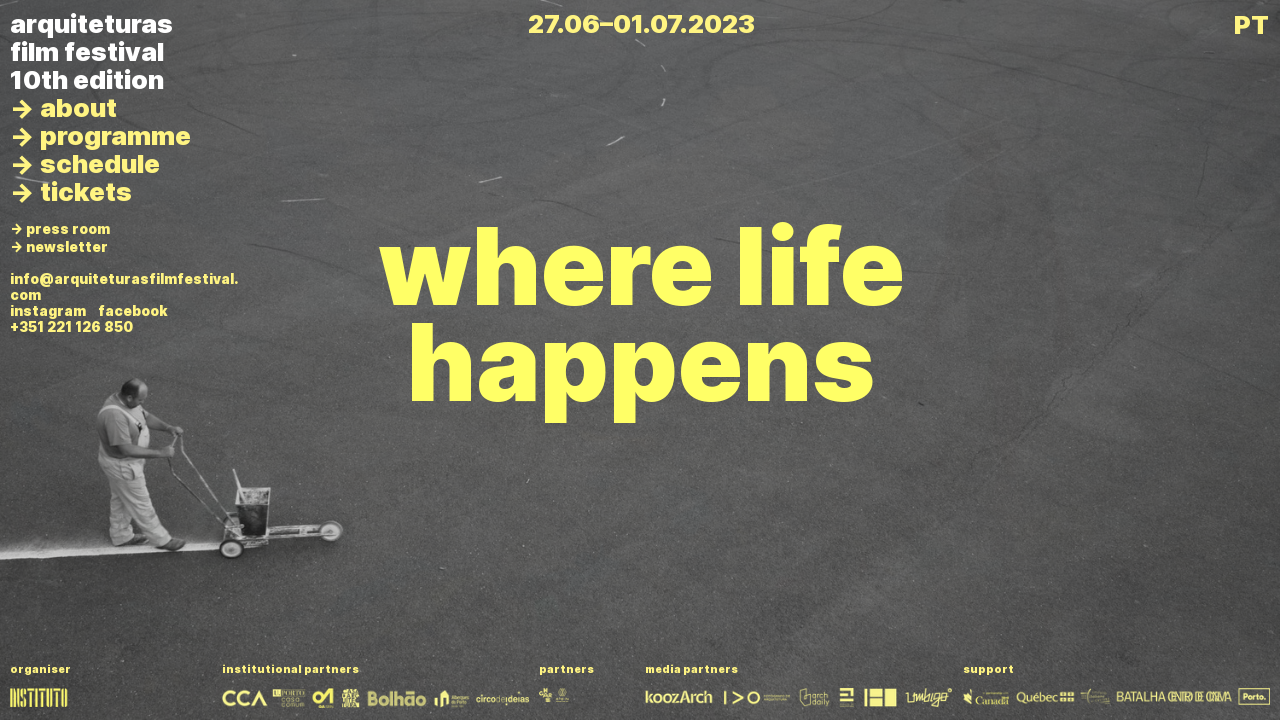

--- FILE ---
content_type: text/html; charset=UTF-8
request_url: https://arquiteturasfilmfestival.com/Front-page-1
body_size: 63884
content:
<!DOCTYPE html>
<!-- 

        Running on cargo.site

-->
<html lang="en" data-predefined-style="true" data-css-presets="true" data-css-preset data-typography-preset>
	<head>
<script>
				var __cargo_context__ = 'live';
				var __cargo_js_ver__ = 'c=2837859173';
				var __cargo_maint__ = false;
				
				
			</script>
					<meta http-equiv="X-UA-Compatible" content="IE=edge,chrome=1">
		<meta http-equiv="Content-Type" content="text/html; charset=utf-8">
		<meta name="viewport" content="initial-scale=1.0, maximum-scale=1.0, user-scalable=no">
		
			<meta name="robots" content="index,follow">
		<title>Front page — arquiteturas film festival</title>
		<meta name="description" content="27.06–01.07.2023 where life happens">
				<meta name="twitter:card" content="summary_large_image">
		<meta name="twitter:title" content="Front page — arquiteturas film festival">
		<meta name="twitter:description" content="27.06–01.07.2023 where life happens">
		<meta name="twitter:image" content="https://freight.cargo.site/w/1200/i/897cf97c20c839967bd01632127f3d8c1523b5ae7626f5e7f83a411079a94f4e/Still3_AFF279.jpg">
		<meta property="og:locale" content="en_US">
		<meta property="og:title" content="Front page — arquiteturas film festival">
		<meta property="og:description" content="27.06–01.07.2023 where life happens">
		<meta property="og:url" content="https://arquiteturasfilmfestival.com/Front-page-1">
		<meta property="og:image" content="https://freight.cargo.site/w/1200/i/897cf97c20c839967bd01632127f3d8c1523b5ae7626f5e7f83a411079a94f4e/Still3_AFF279.jpg">
		<meta property="og:type" content="website">

		<link rel="preconnect" href="https://static.cargo.site" crossorigin>
		<link rel="preconnect" href="https://freight.cargo.site" crossorigin>
				<link rel="preconnect" href="https://type.cargo.site" crossorigin>

		<!--<link rel="preload" href="https://static.cargo.site/assets/social/IconFont-Regular-0.9.3.woff2" as="font" type="font/woff" crossorigin>-->

		

		<link href="https://freight.cargo.site/t/original/i/99c7876d820821dc899912bf3cdf88db9a54c2e51c4f723f6fc374694d4fa9ce/AFF24_favicon.ico" rel="shortcut icon">
		<link href="https://arquiteturasfilmfestival.com/rss" rel="alternate" type="application/rss+xml" title="arquiteturas film festival feed">

		<link href="https://arquiteturasfilmfestival.com/stylesheet?c=2837859173&1749215469" id="member_stylesheet" rel="stylesheet" type="text/css" />
<style id="">@font-face{font-family:Icons;src:url(https://static.cargo.site/assets/social/IconFont-Regular-0.9.3.woff2);unicode-range:U+E000-E15C,U+F0000,U+FE0E}@font-face{font-family:Icons;src:url(https://static.cargo.site/assets/social/IconFont-Regular-0.9.3.woff2);font-weight:240;unicode-range:U+E000-E15C,U+F0000,U+FE0E}@font-face{font-family:Icons;src:url(https://static.cargo.site/assets/social/IconFont-Regular-0.9.3.woff2);unicode-range:U+E000-E15C,U+F0000,U+FE0E;font-weight:400}@font-face{font-family:Icons;src:url(https://static.cargo.site/assets/social/IconFont-Regular-0.9.3.woff2);unicode-range:U+E000-E15C,U+F0000,U+FE0E;font-weight:600}@font-face{font-family:Icons;src:url(https://static.cargo.site/assets/social/IconFont-Regular-0.9.3.woff2);unicode-range:U+E000-E15C,U+F0000,U+FE0E;font-weight:800}@font-face{font-family:Icons;src:url(https://static.cargo.site/assets/social/IconFont-Regular-0.9.3.woff2);unicode-range:U+E000-E15C,U+F0000,U+FE0E;font-style:italic}@font-face{font-family:Icons;src:url(https://static.cargo.site/assets/social/IconFont-Regular-0.9.3.woff2);unicode-range:U+E000-E15C,U+F0000,U+FE0E;font-weight:200;font-style:italic}@font-face{font-family:Icons;src:url(https://static.cargo.site/assets/social/IconFont-Regular-0.9.3.woff2);unicode-range:U+E000-E15C,U+F0000,U+FE0E;font-weight:400;font-style:italic}@font-face{font-family:Icons;src:url(https://static.cargo.site/assets/social/IconFont-Regular-0.9.3.woff2);unicode-range:U+E000-E15C,U+F0000,U+FE0E;font-weight:600;font-style:italic}@font-face{font-family:Icons;src:url(https://static.cargo.site/assets/social/IconFont-Regular-0.9.3.woff2);unicode-range:U+E000-E15C,U+F0000,U+FE0E;font-weight:800;font-style:italic}body.iconfont-loading,body.iconfont-loading *{color:transparent!important}body{-moz-osx-font-smoothing:grayscale;-webkit-font-smoothing:antialiased;-webkit-text-size-adjust:none}body.no-scroll{overflow:hidden}/*!
 * Content
 */.page{word-wrap:break-word}:focus{outline:0}.pointer-events-none{pointer-events:none}.pointer-events-auto{pointer-events:auto}.pointer-events-none .page_content .audio-player,.pointer-events-none .page_content .shop_product,.pointer-events-none .page_content a,.pointer-events-none .page_content audio,.pointer-events-none .page_content button,.pointer-events-none .page_content details,.pointer-events-none .page_content iframe,.pointer-events-none .page_content img,.pointer-events-none .page_content input,.pointer-events-none .page_content video{pointer-events:auto}.pointer-events-none .page_content *>a,.pointer-events-none .page_content>a{position:relative}s *{text-transform:inherit}#toolset{position:fixed;bottom:10px;right:10px;z-index:8}.mobile #toolset,.template_site_inframe #toolset{display:none}#toolset a{display:block;height:24px;width:24px;margin:0;padding:0;text-decoration:none;background:rgba(0,0,0,.2)}#toolset a:hover{background:rgba(0,0,0,.8)}[data-adminview] #toolset a,[data-adminview] #toolset_admin a{background:rgba(0,0,0,.04);pointer-events:none;cursor:default}#toolset_admin a:active{background:rgba(0,0,0,.7)}#toolset_admin a svg>*{transform:scale(1.1) translate(0,-.5px);transform-origin:50% 50%}#toolset_admin a svg{pointer-events:none;width:100%!important;height:auto!important}#following-container{overflow:auto;-webkit-overflow-scrolling:touch}#following-container iframe{height:100%;width:100%;position:absolute;top:0;left:0;right:0;bottom:0}:root{--following-width:-400px;--following-animation-duration:450ms}@keyframes following-open{0%{transform:translateX(0)}100%{transform:translateX(var(--following-width))}}@keyframes following-open-inverse{0%{transform:translateX(0)}100%{transform:translateX(calc(-1 * var(--following-width)))}}@keyframes following-close{0%{transform:translateX(var(--following-width))}100%{transform:translateX(0)}}@keyframes following-close-inverse{0%{transform:translateX(calc(-1 * var(--following-width)))}100%{transform:translateX(0)}}body.animate-left{animation:following-open var(--following-animation-duration);animation-fill-mode:both;animation-timing-function:cubic-bezier(.24,1,.29,1)}#following-container.animate-left{animation:following-close-inverse var(--following-animation-duration);animation-fill-mode:both;animation-timing-function:cubic-bezier(.24,1,.29,1)}#following-container.animate-left #following-frame{animation:following-close var(--following-animation-duration);animation-fill-mode:both;animation-timing-function:cubic-bezier(.24,1,.29,1)}body.animate-right{animation:following-close var(--following-animation-duration);animation-fill-mode:both;animation-timing-function:cubic-bezier(.24,1,.29,1)}#following-container.animate-right{animation:following-open-inverse var(--following-animation-duration);animation-fill-mode:both;animation-timing-function:cubic-bezier(.24,1,.29,1)}#following-container.animate-right #following-frame{animation:following-open var(--following-animation-duration);animation-fill-mode:both;animation-timing-function:cubic-bezier(.24,1,.29,1)}.slick-slider{position:relative;display:block;-moz-box-sizing:border-box;box-sizing:border-box;-webkit-user-select:none;-moz-user-select:none;-ms-user-select:none;user-select:none;-webkit-touch-callout:none;-khtml-user-select:none;-ms-touch-action:pan-y;touch-action:pan-y;-webkit-tap-highlight-color:transparent}.slick-list{position:relative;display:block;overflow:hidden;margin:0;padding:0}.slick-list:focus{outline:0}.slick-list.dragging{cursor:pointer;cursor:hand}.slick-slider .slick-list,.slick-slider .slick-track{transform:translate3d(0,0,0);will-change:transform}.slick-track{position:relative;top:0;left:0;display:block}.slick-track:after,.slick-track:before{display:table;content:'';width:1px;height:1px;margin-top:-1px;margin-left:-1px}.slick-track:after{clear:both}.slick-loading .slick-track{visibility:hidden}.slick-slide{display:none;float:left;height:100%;min-height:1px}[dir=rtl] .slick-slide{float:right}.content .slick-slide img{display:inline-block}.content .slick-slide img:not(.image-zoom){cursor:pointer}.content .scrub .slick-list,.content .scrub .slick-slide img:not(.image-zoom){cursor:ew-resize}body.slideshow-scrub-dragging *{cursor:ew-resize!important}.content .slick-slide img:not([src]),.content .slick-slide img[src='']{width:100%;height:auto}.slick-slide.slick-loading img{display:none}.slick-slide.dragging img{pointer-events:none}.slick-initialized .slick-slide{display:block}.slick-loading .slick-slide{visibility:hidden}.slick-vertical .slick-slide{display:block;height:auto;border:1px solid transparent}.slick-arrow.slick-hidden{display:none}.slick-arrow{position:absolute;z-index:9;width:0;top:0;height:100%;cursor:pointer;will-change:opacity;-webkit-transition:opacity 333ms cubic-bezier(.4,0,.22,1);transition:opacity 333ms cubic-bezier(.4,0,.22,1)}.slick-arrow.hidden{opacity:0}.slick-arrow svg{position:absolute;width:36px;height:36px;top:0;left:0;right:0;bottom:0;margin:auto;transform:translate(.25px,.25px)}.slick-arrow svg.right-arrow{transform:translate(.25px,.25px) scaleX(-1)}.slick-arrow svg:active{opacity:.75}.slick-arrow svg .arrow-shape{fill:none!important;stroke:#fff;stroke-linecap:square}.slick-arrow svg .arrow-outline{fill:none!important;stroke-width:2.5px;stroke:rgba(0,0,0,.6);stroke-linecap:square}.slick-arrow.slick-next{right:0;text-align:right}.slick-next svg,.wallpaper-navigation .slick-next svg{margin-right:10px}.mobile .slick-next svg{margin-right:10px}.slick-arrow.slick-prev{text-align:left}.slick-prev svg,.wallpaper-navigation .slick-prev svg{margin-left:10px}.mobile .slick-prev svg{margin-left:10px}.loading_animation{display:none;vertical-align:middle;z-index:15;line-height:0;pointer-events:none;border-radius:100%}.loading_animation.hidden{display:none}.loading_animation.pulsing{opacity:0;display:inline-block;animation-delay:.1s;-webkit-animation-delay:.1s;-moz-animation-delay:.1s;animation-duration:12s;animation-iteration-count:infinite;animation:fade-pulse-in .5s ease-in-out;-moz-animation:fade-pulse-in .5s ease-in-out;-webkit-animation:fade-pulse-in .5s ease-in-out;-webkit-animation-fill-mode:forwards;-moz-animation-fill-mode:forwards;animation-fill-mode:forwards}.loading_animation.pulsing.no-delay{animation-delay:0s;-webkit-animation-delay:0s;-moz-animation-delay:0s}.loading_animation div{border-radius:100%}.loading_animation div svg{max-width:100%;height:auto}.loading_animation div,.loading_animation div svg{width:20px;height:20px}.loading_animation.full-width svg{width:100%;height:auto}.loading_animation.full-width.big svg{width:100px;height:100px}.loading_animation div svg>*{fill:#ccc}.loading_animation div{-webkit-animation:spin-loading 12s ease-out;-webkit-animation-iteration-count:infinite;-moz-animation:spin-loading 12s ease-out;-moz-animation-iteration-count:infinite;animation:spin-loading 12s ease-out;animation-iteration-count:infinite}.loading_animation.hidden{display:none}[data-backdrop] .loading_animation{position:absolute;top:15px;left:15px;z-index:99}.loading_animation.position-absolute.middle{top:calc(50% - 10px);left:calc(50% - 10px)}.loading_animation.position-absolute.topleft{top:0;left:0}.loading_animation.position-absolute.middleright{top:calc(50% - 10px);right:1rem}.loading_animation.position-absolute.middleleft{top:calc(50% - 10px);left:1rem}.loading_animation.gray div svg>*{fill:#999}.loading_animation.gray-dark div svg>*{fill:#666}.loading_animation.gray-darker div svg>*{fill:#555}.loading_animation.gray-light div svg>*{fill:#ccc}.loading_animation.white div svg>*{fill:rgba(255,255,255,.85)}.loading_animation.blue div svg>*{fill:#698fff}.loading_animation.inline{display:inline-block;margin-bottom:.5ex}.loading_animation.inline.left{margin-right:.5ex}@-webkit-keyframes fade-pulse-in{0%{opacity:0}50%{opacity:.5}100%{opacity:1}}@-moz-keyframes fade-pulse-in{0%{opacity:0}50%{opacity:.5}100%{opacity:1}}@keyframes fade-pulse-in{0%{opacity:0}50%{opacity:.5}100%{opacity:1}}@-webkit-keyframes pulsate{0%{opacity:1}50%{opacity:0}100%{opacity:1}}@-moz-keyframes pulsate{0%{opacity:1}50%{opacity:0}100%{opacity:1}}@keyframes pulsate{0%{opacity:1}50%{opacity:0}100%{opacity:1}}@-webkit-keyframes spin-loading{0%{transform:rotate(0)}9%{transform:rotate(1050deg)}18%{transform:rotate(-1090deg)}20%{transform:rotate(-1080deg)}23%{transform:rotate(-1080deg)}28%{transform:rotate(-1095deg)}29%{transform:rotate(-1065deg)}34%{transform:rotate(-1080deg)}35%{transform:rotate(-1050deg)}40%{transform:rotate(-1065deg)}41%{transform:rotate(-1035deg)}44%{transform:rotate(-1035deg)}47%{transform:rotate(-2160deg)}50%{transform:rotate(-2160deg)}56%{transform:rotate(45deg)}60%{transform:rotate(45deg)}80%{transform:rotate(6120deg)}100%{transform:rotate(0)}}@keyframes spin-loading{0%{transform:rotate(0)}9%{transform:rotate(1050deg)}18%{transform:rotate(-1090deg)}20%{transform:rotate(-1080deg)}23%{transform:rotate(-1080deg)}28%{transform:rotate(-1095deg)}29%{transform:rotate(-1065deg)}34%{transform:rotate(-1080deg)}35%{transform:rotate(-1050deg)}40%{transform:rotate(-1065deg)}41%{transform:rotate(-1035deg)}44%{transform:rotate(-1035deg)}47%{transform:rotate(-2160deg)}50%{transform:rotate(-2160deg)}56%{transform:rotate(45deg)}60%{transform:rotate(45deg)}80%{transform:rotate(6120deg)}100%{transform:rotate(0)}}[grid-row]{align-items:flex-start;box-sizing:border-box;display:-webkit-box;display:-webkit-flex;display:-ms-flexbox;display:flex;-webkit-flex-wrap:wrap;-ms-flex-wrap:wrap;flex-wrap:wrap}[grid-col]{box-sizing:border-box}[grid-row] [grid-col].empty:after{content:"\0000A0";cursor:text}body.mobile[data-adminview=content-editproject] [grid-row] [grid-col].empty:after{display:none}[grid-col=auto]{-webkit-box-flex:1;-webkit-flex:1;-ms-flex:1;flex:1}[grid-col=x12]{width:100%}[grid-col=x11]{width:50%}[grid-col=x10]{width:33.33%}[grid-col=x9]{width:25%}[grid-col=x8]{width:20%}[grid-col=x7]{width:16.666666667%}[grid-col=x6]{width:14.285714286%}[grid-col=x5]{width:12.5%}[grid-col=x4]{width:11.111111111%}[grid-col=x3]{width:10%}[grid-col=x2]{width:9.090909091%}[grid-col=x1]{width:8.333333333%}[grid-col="1"]{width:8.33333%}[grid-col="2"]{width:16.66667%}[grid-col="3"]{width:25%}[grid-col="4"]{width:33.33333%}[grid-col="5"]{width:41.66667%}[grid-col="6"]{width:50%}[grid-col="7"]{width:58.33333%}[grid-col="8"]{width:66.66667%}[grid-col="9"]{width:75%}[grid-col="10"]{width:83.33333%}[grid-col="11"]{width:91.66667%}[grid-col="12"]{width:100%}body.mobile [grid-responsive] [grid-col]{width:100%;-webkit-box-flex:none;-webkit-flex:none;-ms-flex:none;flex:none}[data-ce-host=true][contenteditable=true] [grid-pad]{pointer-events:none}[data-ce-host=true][contenteditable=true] [grid-pad]>*{pointer-events:auto}[grid-pad="0"]{padding:0}[grid-pad="0.25"]{padding:.125rem}[grid-pad="0.5"]{padding:.25rem}[grid-pad="0.75"]{padding:.375rem}[grid-pad="1"]{padding:.5rem}[grid-pad="1.25"]{padding:.625rem}[grid-pad="1.5"]{padding:.75rem}[grid-pad="1.75"]{padding:.875rem}[grid-pad="2"]{padding:1rem}[grid-pad="2.5"]{padding:1.25rem}[grid-pad="3"]{padding:1.5rem}[grid-pad="3.5"]{padding:1.75rem}[grid-pad="4"]{padding:2rem}[grid-pad="5"]{padding:2.5rem}[grid-pad="6"]{padding:3rem}[grid-pad="7"]{padding:3.5rem}[grid-pad="8"]{padding:4rem}[grid-pad="9"]{padding:4.5rem}[grid-pad="10"]{padding:5rem}[grid-gutter="0"]{margin:0}[grid-gutter="0.5"]{margin:-.25rem}[grid-gutter="1"]{margin:-.5rem}[grid-gutter="1.5"]{margin:-.75rem}[grid-gutter="2"]{margin:-1rem}[grid-gutter="2.5"]{margin:-1.25rem}[grid-gutter="3"]{margin:-1.5rem}[grid-gutter="3.5"]{margin:-1.75rem}[grid-gutter="4"]{margin:-2rem}[grid-gutter="5"]{margin:-2.5rem}[grid-gutter="6"]{margin:-3rem}[grid-gutter="7"]{margin:-3.5rem}[grid-gutter="8"]{margin:-4rem}[grid-gutter="10"]{margin:-5rem}[grid-gutter="12"]{margin:-6rem}[grid-gutter="14"]{margin:-7rem}[grid-gutter="16"]{margin:-8rem}[grid-gutter="18"]{margin:-9rem}[grid-gutter="20"]{margin:-10rem}small{max-width:100%;text-decoration:inherit}img:not([src]),img[src='']{outline:1px solid rgba(177,177,177,.4);outline-offset:-1px;content:url([data-uri])}img.image-zoom{cursor:-webkit-zoom-in;cursor:-moz-zoom-in;cursor:zoom-in}#imprimatur{color:#333;font-size:10px;font-family:-apple-system,BlinkMacSystemFont,"Segoe UI",Roboto,Oxygen,Ubuntu,Cantarell,"Open Sans","Helvetica Neue",sans-serif,"Sans Serif",Icons;/*!System*/position:fixed;opacity:.3;right:-28px;bottom:160px;transform:rotate(270deg);-ms-transform:rotate(270deg);-webkit-transform:rotate(270deg);z-index:8;text-transform:uppercase;color:#999;opacity:.5;padding-bottom:2px;text-decoration:none}.mobile #imprimatur{display:none}bodycopy cargo-link a{font-family:-apple-system,BlinkMacSystemFont,"Segoe UI",Roboto,Oxygen,Ubuntu,Cantarell,"Open Sans","Helvetica Neue",sans-serif,"Sans Serif",Icons;/*!System*/font-size:12px;font-style:normal;font-weight:400;transform:rotate(270deg);text-decoration:none;position:fixed!important;right:-27px;bottom:100px;text-decoration:none;letter-spacing:normal;background:0 0;border:0;border-bottom:0;outline:0}/*! PhotoSwipe Default UI CSS by Dmitry Semenov | photoswipe.com | MIT license */.pswp--has_mouse .pswp__button--arrow--left,.pswp--has_mouse .pswp__button--arrow--right,.pswp__ui{visibility:visible}.pswp--minimal--dark .pswp__top-bar,.pswp__button{background:0 0}.pswp,.pswp__bg,.pswp__container,.pswp__img--placeholder,.pswp__zoom-wrap,.quick-view-navigation{-webkit-backface-visibility:hidden}.pswp__button{cursor:pointer;opacity:1;-webkit-appearance:none;transition:opacity .2s;-webkit-box-shadow:none;box-shadow:none}.pswp__button-close>svg{top:10px;right:10px;margin-left:auto}.pswp--touch .quick-view-navigation{display:none}.pswp__ui{-webkit-font-smoothing:auto;opacity:1;z-index:1550}.quick-view-navigation{will-change:opacity;-webkit-transition:opacity 333ms cubic-bezier(.4,0,.22,1);transition:opacity 333ms cubic-bezier(.4,0,.22,1)}.quick-view-navigation .pswp__group .pswp__button{pointer-events:auto}.pswp__button>svg{position:absolute;width:36px;height:36px}.quick-view-navigation .pswp__group:active svg{opacity:.75}.pswp__button svg .shape-shape{fill:#fff}.pswp__button svg .shape-outline{fill:#000}.pswp__button-prev>svg{top:0;bottom:0;left:10px;margin:auto}.pswp__button-next>svg{top:0;bottom:0;right:10px;margin:auto}.quick-view-navigation .pswp__group .pswp__button-prev{position:absolute;left:0;top:0;width:0;height:100%}.quick-view-navigation .pswp__group .pswp__button-next{position:absolute;right:0;top:0;width:0;height:100%}.quick-view-navigation .close-button,.quick-view-navigation .left-arrow,.quick-view-navigation .right-arrow{transform:translate(.25px,.25px)}.quick-view-navigation .right-arrow{transform:translate(.25px,.25px) scaleX(-1)}.pswp__button svg .shape-outline{fill:transparent!important;stroke:#000;stroke-width:2.5px;stroke-linecap:square}.pswp__button svg .shape-shape{fill:transparent!important;stroke:#fff;stroke-width:1.5px;stroke-linecap:square}.pswp__bg,.pswp__scroll-wrap,.pswp__zoom-wrap{width:100%;position:absolute}.quick-view-navigation .pswp__group .pswp__button-close{margin:0}.pswp__container,.pswp__item,.pswp__zoom-wrap{right:0;bottom:0;top:0;position:absolute;left:0}.pswp__ui--hidden .pswp__button{opacity:.001}.pswp__ui--hidden .pswp__button,.pswp__ui--hidden .pswp__button *{pointer-events:none}.pswp .pswp__ui.pswp__ui--displaynone{display:none}.pswp__element--disabled{display:none!important}/*! PhotoSwipe main CSS by Dmitry Semenov | photoswipe.com | MIT license */.pswp{position:fixed;display:none;height:100%;width:100%;top:0;left:0;right:0;bottom:0;margin:auto;-ms-touch-action:none;touch-action:none;z-index:9999999;-webkit-text-size-adjust:100%;line-height:initial;letter-spacing:initial;outline:0}.pswp img{max-width:none}.pswp--zoom-disabled .pswp__img{cursor:default!important}.pswp--animate_opacity{opacity:.001;will-change:opacity;-webkit-transition:opacity 333ms cubic-bezier(.4,0,.22,1);transition:opacity 333ms cubic-bezier(.4,0,.22,1)}.pswp--open{display:block}.pswp--zoom-allowed .pswp__img{cursor:-webkit-zoom-in;cursor:-moz-zoom-in;cursor:zoom-in}.pswp--zoomed-in .pswp__img{cursor:-webkit-grab;cursor:-moz-grab;cursor:grab}.pswp--dragging .pswp__img{cursor:-webkit-grabbing;cursor:-moz-grabbing;cursor:grabbing}.pswp__bg{left:0;top:0;height:100%;opacity:0;transform:translateZ(0);will-change:opacity}.pswp__scroll-wrap{left:0;top:0;height:100%}.pswp__container,.pswp__zoom-wrap{-ms-touch-action:none;touch-action:none}.pswp__container,.pswp__img{-webkit-user-select:none;-moz-user-select:none;-ms-user-select:none;user-select:none;-webkit-tap-highlight-color:transparent;-webkit-touch-callout:none}.pswp__zoom-wrap{-webkit-transform-origin:left top;-ms-transform-origin:left top;transform-origin:left top;-webkit-transition:-webkit-transform 222ms cubic-bezier(.4,0,.22,1);transition:transform 222ms cubic-bezier(.4,0,.22,1)}.pswp__bg{-webkit-transition:opacity 222ms cubic-bezier(.4,0,.22,1);transition:opacity 222ms cubic-bezier(.4,0,.22,1)}.pswp--animated-in .pswp__bg,.pswp--animated-in .pswp__zoom-wrap{-webkit-transition:none;transition:none}.pswp--hide-overflow .pswp__scroll-wrap,.pswp--hide-overflow.pswp{overflow:hidden}.pswp__img{position:absolute;width:auto;height:auto;top:0;left:0}.pswp__img--placeholder--blank{background:#222}.pswp--ie .pswp__img{width:100%!important;height:auto!important;left:0;top:0}.pswp__ui--idle{opacity:0}.pswp__error-msg{position:absolute;left:0;top:50%;width:100%;text-align:center;font-size:14px;line-height:16px;margin-top:-8px;color:#ccc}.pswp__error-msg a{color:#ccc;text-decoration:underline}.pswp__error-msg{font-family:-apple-system,BlinkMacSystemFont,"Segoe UI",Roboto,Oxygen,Ubuntu,Cantarell,"Open Sans","Helvetica Neue",sans-serif}.quick-view.mouse-down .iframe-item{pointer-events:none!important}.quick-view-caption-positioner{pointer-events:none;width:100%;height:100%}.quick-view-caption-wrapper{margin:auto;position:absolute;bottom:0;left:0;right:0}.quick-view-horizontal-align-left .quick-view-caption-wrapper{margin-left:0}.quick-view-horizontal-align-right .quick-view-caption-wrapper{margin-right:0}[data-quick-view-caption]{transition:.1s opacity ease-in-out;position:absolute;bottom:0;left:0;right:0}.quick-view-horizontal-align-left [data-quick-view-caption]{text-align:left}.quick-view-horizontal-align-right [data-quick-view-caption]{text-align:right}.quick-view-caption{transition:.1s opacity ease-in-out}.quick-view-caption>*{display:inline-block}.quick-view-caption *{pointer-events:auto}.quick-view-caption.hidden{opacity:0}.shop_product .dropdown_wrapper{flex:0 0 100%;position:relative}.shop_product select{appearance:none;-moz-appearance:none;-webkit-appearance:none;outline:0;-webkit-font-smoothing:antialiased;-moz-osx-font-smoothing:grayscale;cursor:pointer;border-radius:0;white-space:nowrap;overflow:hidden!important;text-overflow:ellipsis}.shop_product select.dropdown::-ms-expand{display:none}.shop_product a{cursor:pointer;border-bottom:none;text-decoration:none}.shop_product a.out-of-stock{pointer-events:none}body.audio-player-dragging *{cursor:ew-resize!important}.audio-player{display:inline-flex;flex:1 0 calc(100% - 2px);width:calc(100% - 2px)}.audio-player .button{height:100%;flex:0 0 3.3rem;display:flex}.audio-player .separator{left:3.3rem;height:100%}.audio-player .buffer{width:0%;height:100%;transition:left .3s linear,width .3s linear}.audio-player.seeking .buffer{transition:left 0s,width 0s}.audio-player.seeking{user-select:none;-webkit-user-select:none;cursor:ew-resize}.audio-player.seeking *{user-select:none;-webkit-user-select:none;cursor:ew-resize}.audio-player .bar{overflow:hidden;display:flex;justify-content:space-between;align-content:center;flex-grow:1}.audio-player .progress{width:0%;height:100%;transition:width .3s linear}.audio-player.seeking .progress{transition:width 0s}.audio-player .pause,.audio-player .play{cursor:pointer;height:100%}.audio-player .note-icon{margin:auto 0;order:2;flex:0 1 auto}.audio-player .title{white-space:nowrap;overflow:hidden;text-overflow:ellipsis;pointer-events:none;user-select:none;padding:.5rem 0 .5rem 1rem;margin:auto auto auto 0;flex:0 3 auto;min-width:0;width:100%}.audio-player .total-time{flex:0 1 auto;margin:auto 0}.audio-player .current-time,.audio-player .play-text{flex:0 1 auto;margin:auto 0}.audio-player .stream-anim{user-select:none;margin:auto auto auto 0}.audio-player .stream-anim span{display:inline-block}.audio-player .buffer,.audio-player .current-time,.audio-player .note-svg,.audio-player .play-text,.audio-player .separator,.audio-player .total-time{user-select:none;pointer-events:none}.audio-player .buffer,.audio-player .play-text,.audio-player .progress{position:absolute}.audio-player,.audio-player .bar,.audio-player .button,.audio-player .current-time,.audio-player .note-icon,.audio-player .pause,.audio-player .play,.audio-player .total-time{position:relative}body.mobile .audio-player,body.mobile .audio-player *{-webkit-touch-callout:none}#standalone-admin-frame{border:0;width:400px;position:absolute;right:0;top:0;height:100vh;z-index:99}body[standalone-admin=true] #standalone-admin-frame{transform:translate(0,0)}body[standalone-admin=true] .main_container{width:calc(100% - 400px)}body[standalone-admin=false] #standalone-admin-frame{transform:translate(100%,0)}body[standalone-admin=false] .main_container{width:100%}.toggle_standaloneAdmin{position:fixed;top:0;right:400px;height:40px;width:40px;z-index:999;cursor:pointer;background-color:rgba(0,0,0,.4)}.toggle_standaloneAdmin:active{opacity:.7}body[standalone-admin=false] .toggle_standaloneAdmin{right:0}.toggle_standaloneAdmin *{color:#fff;fill:#fff}.toggle_standaloneAdmin svg{padding:6px;width:100%;height:100%;opacity:.85}body[standalone-admin=false] .toggle_standaloneAdmin #close,body[standalone-admin=true] .toggle_standaloneAdmin #backdropsettings{display:none}.toggle_standaloneAdmin>div{width:100%;height:100%}#admin_toggle_button{position:fixed;top:50%;transform:translate(0,-50%);right:400px;height:36px;width:12px;z-index:999;cursor:pointer;background-color:rgba(0,0,0,.09);padding-left:2px;margin-right:5px}#admin_toggle_button .bar{content:'';background:rgba(0,0,0,.09);position:fixed;width:5px;bottom:0;top:0;z-index:10}#admin_toggle_button:active{background:rgba(0,0,0,.065)}#admin_toggle_button *{color:#fff;fill:#fff}#admin_toggle_button svg{padding:0;width:16px;height:36px;margin-left:1px;opacity:1}#admin_toggle_button svg *{fill:#fff;opacity:1}#admin_toggle_button[data-state=closed] .toggle_admin_close{display:none}#admin_toggle_button[data-state=closed],#admin_toggle_button[data-state=closed] .toggle_admin_open{width:20px;cursor:pointer;margin:0}#admin_toggle_button[data-state=closed] svg{margin-left:2px}#admin_toggle_button[data-state=open] .toggle_admin_open{display:none}select,select *{text-rendering:auto!important}b b{font-weight:inherit}*{-webkit-box-sizing:border-box;-moz-box-sizing:border-box;box-sizing:border-box}customhtml>*{position:relative;z-index:10}body,html{min-height:100vh;margin:0;padding:0}html{touch-action:manipulation;position:relative;background-color:#fff}.main_container{min-height:100vh;width:100%;overflow:hidden}.container{display:-webkit-box;display:-webkit-flex;display:-moz-box;display:-ms-flexbox;display:flex;-webkit-flex-wrap:wrap;-moz-flex-wrap:wrap;-ms-flex-wrap:wrap;flex-wrap:wrap;max-width:100%;width:100%;overflow:visible}.container{align-items:flex-start;-webkit-align-items:flex-start}.page{z-index:2}.page ul li>text-limit{display:block}.content,.content_container,.pinned{-webkit-flex:1 0 auto;-moz-flex:1 0 auto;-ms-flex:1 0 auto;flex:1 0 auto;max-width:100%}.content_container{width:100%}.content_container.full_height{min-height:100vh}.page_background{position:absolute;top:0;left:0;width:100%;height:100%}.page_container{position:relative;overflow:visible;width:100%}.backdrop{position:absolute;top:0;z-index:1;width:100%;height:100%;max-height:100vh}.backdrop>div{position:absolute;top:0;left:0;width:100%;height:100%;-webkit-backface-visibility:hidden;backface-visibility:hidden;transform:translate3d(0,0,0);contain:strict}[data-backdrop].backdrop>div[data-overflowing]{max-height:100vh;position:absolute;top:0;left:0}body.mobile [split-responsive]{display:flex;flex-direction:column}body.mobile [split-responsive] .container{width:100%;order:2}body.mobile [split-responsive] .backdrop{position:relative;height:50vh;width:100%;order:1}body.mobile [split-responsive] [data-auxiliary].backdrop{position:absolute;height:50vh;width:100%;order:1}.page{position:relative;z-index:2}img[data-align=left]{float:left}img[data-align=right]{float:right}[data-rotation]{transform-origin:center center}.content .page_content:not([contenteditable=true]) [data-draggable]{pointer-events:auto!important;backface-visibility:hidden}.preserve-3d{-moz-transform-style:preserve-3d;transform-style:preserve-3d}.content .page_content:not([contenteditable=true]) [data-draggable] iframe{pointer-events:none!important}.dragging-active iframe{pointer-events:none!important}.content .page_content:not([contenteditable=true]) [data-draggable]:active{opacity:1}.content .scroll-transition-fade{transition:transform 1s ease-in-out,opacity .8s ease-in-out}.content .scroll-transition-fade.below-viewport{opacity:0;transform:translateY(40px)}.mobile.full_width .page_container:not([split-layout]) .container_width{width:100%}[data-view=pinned_bottom] .bottom_pin_invisibility{visibility:hidden}.pinned{position:relative;width:100%}.pinned .page_container.accommodate:not(.fixed):not(.overlay){z-index:2}.pinned .page_container.overlay{position:absolute;z-index:4}.pinned .page_container.overlay.fixed{position:fixed}.pinned .page_container.overlay.fixed .page{max-height:100vh;-webkit-overflow-scrolling:touch}.pinned .page_container.overlay.fixed .page.allow-scroll{overflow-y:auto;overflow-x:hidden}.pinned .page_container.overlay.fixed .page.allow-scroll{align-items:flex-start;-webkit-align-items:flex-start}.pinned .page_container .page.allow-scroll::-webkit-scrollbar{width:0;background:0 0;display:none}.pinned.pinned_top .page_container.overlay{left:0;top:0}.pinned.pinned_bottom .page_container.overlay{left:0;bottom:0}div[data-container=set]:empty{margin-top:1px}.thumbnails{position:relative;z-index:1}[thumbnails=grid]{align-items:baseline}[thumbnails=justify] .thumbnail{box-sizing:content-box}[thumbnails][data-padding-zero] .thumbnail{margin-bottom:-1px}[thumbnails=montessori] .thumbnail{pointer-events:auto;position:absolute}[thumbnails] .thumbnail>a{display:block;text-decoration:none}[thumbnails=montessori]{height:0}[thumbnails][data-resizing],[thumbnails][data-resizing] *{cursor:nwse-resize}[thumbnails] .thumbnail .resize-handle{cursor:nwse-resize;width:26px;height:26px;padding:5px;position:absolute;opacity:.75;right:-1px;bottom:-1px;z-index:100}[thumbnails][data-resizing] .resize-handle{display:none}[thumbnails] .thumbnail .resize-handle svg{position:absolute;top:0;left:0}[thumbnails] .thumbnail .resize-handle:hover{opacity:1}[data-can-move].thumbnail .resize-handle svg .resize_path_outline{fill:#fff}[data-can-move].thumbnail .resize-handle svg .resize_path{fill:#000}[thumbnails=montessori] .thumbnail_sizer{height:0;width:100%;position:relative;padding-bottom:100%;pointer-events:none}[thumbnails] .thumbnail img{display:block;min-height:3px;margin-bottom:0}[thumbnails] .thumbnail img:not([src]),img[src=""]{margin:0!important;width:100%;min-height:3px;height:100%!important;position:absolute}[aspect-ratio="1x1"].thumb_image{height:0;padding-bottom:100%;overflow:hidden}[aspect-ratio="4x3"].thumb_image{height:0;padding-bottom:75%;overflow:hidden}[aspect-ratio="16x9"].thumb_image{height:0;padding-bottom:56.25%;overflow:hidden}[thumbnails] .thumb_image{width:100%;position:relative}[thumbnails][thumbnail-vertical-align=top]{align-items:flex-start}[thumbnails][thumbnail-vertical-align=middle]{align-items:center}[thumbnails][thumbnail-vertical-align=bottom]{align-items:baseline}[thumbnails][thumbnail-horizontal-align=left]{justify-content:flex-start}[thumbnails][thumbnail-horizontal-align=middle]{justify-content:center}[thumbnails][thumbnail-horizontal-align=right]{justify-content:flex-end}.thumb_image.default_image>svg{position:absolute;top:0;left:0;bottom:0;right:0;width:100%;height:100%}.thumb_image.default_image{outline:1px solid #ccc;outline-offset:-1px;position:relative}.mobile.full_width [data-view=Thumbnail] .thumbnails_width{width:100%}.content [data-draggable] a:active,.content [data-draggable] img:active{opacity:initial}.content .draggable-dragging{opacity:initial}[data-draggable].draggable_visible{visibility:visible}[data-draggable].draggable_hidden{visibility:hidden}.gallery_card [data-draggable],.marquee [data-draggable]{visibility:inherit}[data-draggable]{visibility:visible;background-color:rgba(0,0,0,.003)}#site_menu_panel_container .image-gallery:not(.initialized){height:0;padding-bottom:100%;min-height:initial}.image-gallery:not(.initialized){min-height:100vh;visibility:hidden;width:100%}.image-gallery .gallery_card img{display:block;width:100%;height:auto}.image-gallery .gallery_card{transform-origin:center}.image-gallery .gallery_card.dragging{opacity:.1;transform:initial!important}.image-gallery:not([image-gallery=slideshow]) .gallery_card iframe:only-child,.image-gallery:not([image-gallery=slideshow]) .gallery_card video:only-child{width:100%;height:100%;top:0;left:0;position:absolute}.image-gallery[image-gallery=slideshow] .gallery_card video[muted][autoplay]:not([controls]),.image-gallery[image-gallery=slideshow] .gallery_card video[muted][data-autoplay]:not([controls]){pointer-events:none}.image-gallery [image-gallery-pad="0"] video:only-child{object-fit:cover;height:calc(100% + 1px)}div.image-gallery>a,div.image-gallery>iframe,div.image-gallery>img,div.image-gallery>video{display:none}[image-gallery-row]{align-items:flex-start;box-sizing:border-box;display:-webkit-box;display:-webkit-flex;display:-ms-flexbox;display:flex;-webkit-flex-wrap:wrap;-ms-flex-wrap:wrap;flex-wrap:wrap}.image-gallery .gallery_card_image{width:100%;position:relative}[data-predefined-style=true] .image-gallery a.gallery_card{display:block;border:none}[image-gallery-col]{box-sizing:border-box}[image-gallery-col=x12]{width:100%}[image-gallery-col=x11]{width:50%}[image-gallery-col=x10]{width:33.33%}[image-gallery-col=x9]{width:25%}[image-gallery-col=x8]{width:20%}[image-gallery-col=x7]{width:16.666666667%}[image-gallery-col=x6]{width:14.285714286%}[image-gallery-col=x5]{width:12.5%}[image-gallery-col=x4]{width:11.111111111%}[image-gallery-col=x3]{width:10%}[image-gallery-col=x2]{width:9.090909091%}[image-gallery-col=x1]{width:8.333333333%}.content .page_content [image-gallery-pad].image-gallery{pointer-events:none}.content .page_content [image-gallery-pad].image-gallery .gallery_card_image>*,.content .page_content [image-gallery-pad].image-gallery .gallery_image_caption{pointer-events:auto}.content .page_content [image-gallery-pad="0"]{padding:0}.content .page_content [image-gallery-pad="0.25"]{padding:.125rem}.content .page_content [image-gallery-pad="0.5"]{padding:.25rem}.content .page_content [image-gallery-pad="0.75"]{padding:.375rem}.content .page_content [image-gallery-pad="1"]{padding:.5rem}.content .page_content [image-gallery-pad="1.25"]{padding:.625rem}.content .page_content [image-gallery-pad="1.5"]{padding:.75rem}.content .page_content [image-gallery-pad="1.75"]{padding:.875rem}.content .page_content [image-gallery-pad="2"]{padding:1rem}.content .page_content [image-gallery-pad="2.5"]{padding:1.25rem}.content .page_content [image-gallery-pad="3"]{padding:1.5rem}.content .page_content [image-gallery-pad="3.5"]{padding:1.75rem}.content .page_content [image-gallery-pad="4"]{padding:2rem}.content .page_content [image-gallery-pad="5"]{padding:2.5rem}.content .page_content [image-gallery-pad="6"]{padding:3rem}.content .page_content [image-gallery-pad="7"]{padding:3.5rem}.content .page_content [image-gallery-pad="8"]{padding:4rem}.content .page_content [image-gallery-pad="9"]{padding:4.5rem}.content .page_content [image-gallery-pad="10"]{padding:5rem}.content .page_content [image-gallery-gutter="0"]{margin:0}.content .page_content [image-gallery-gutter="0.5"]{margin:-.25rem}.content .page_content [image-gallery-gutter="1"]{margin:-.5rem}.content .page_content [image-gallery-gutter="1.5"]{margin:-.75rem}.content .page_content [image-gallery-gutter="2"]{margin:-1rem}.content .page_content [image-gallery-gutter="2.5"]{margin:-1.25rem}.content .page_content [image-gallery-gutter="3"]{margin:-1.5rem}.content .page_content [image-gallery-gutter="3.5"]{margin:-1.75rem}.content .page_content [image-gallery-gutter="4"]{margin:-2rem}.content .page_content [image-gallery-gutter="5"]{margin:-2.5rem}.content .page_content [image-gallery-gutter="6"]{margin:-3rem}.content .page_content [image-gallery-gutter="7"]{margin:-3.5rem}.content .page_content [image-gallery-gutter="8"]{margin:-4rem}.content .page_content [image-gallery-gutter="10"]{margin:-5rem}.content .page_content [image-gallery-gutter="12"]{margin:-6rem}.content .page_content [image-gallery-gutter="14"]{margin:-7rem}.content .page_content [image-gallery-gutter="16"]{margin:-8rem}.content .page_content [image-gallery-gutter="18"]{margin:-9rem}.content .page_content [image-gallery-gutter="20"]{margin:-10rem}[image-gallery=slideshow]:not(.initialized)>*{min-height:1px;opacity:0;min-width:100%}[image-gallery=slideshow][data-constrained-by=height] [image-gallery-vertical-align].slick-track{align-items:flex-start}[image-gallery=slideshow] img.image-zoom:active{opacity:initial}[image-gallery=slideshow].slick-initialized .gallery_card{pointer-events:none}[image-gallery=slideshow].slick-initialized .gallery_card.slick-current{pointer-events:auto}[image-gallery=slideshow] .gallery_card:not(.has_caption){line-height:0}.content .page_content [image-gallery=slideshow].image-gallery>*{pointer-events:auto}.content [image-gallery=slideshow].image-gallery.slick-initialized .gallery_card{overflow:hidden;margin:0;display:flex;flex-flow:row wrap;flex-shrink:0}.content [image-gallery=slideshow].image-gallery.slick-initialized .gallery_card.slick-current{overflow:visible}[image-gallery=slideshow] .gallery_image_caption{opacity:1;transition:opacity .3s;-webkit-transition:opacity .3s;width:100%;margin-left:auto;margin-right:auto;clear:both}[image-gallery-horizontal-align=left] .gallery_image_caption{text-align:left}[image-gallery-horizontal-align=middle] .gallery_image_caption{text-align:center}[image-gallery-horizontal-align=right] .gallery_image_caption{text-align:right}[image-gallery=slideshow][data-slideshow-in-transition] .gallery_image_caption{opacity:0;transition:opacity .3s;-webkit-transition:opacity .3s}[image-gallery=slideshow] .gallery_card_image{width:initial;margin:0;display:inline-block}[image-gallery=slideshow] .gallery_card img{margin:0;display:block}[image-gallery=slideshow][data-exploded]{align-items:flex-start;box-sizing:border-box;display:-webkit-box;display:-webkit-flex;display:-ms-flexbox;display:flex;-webkit-flex-wrap:wrap;-ms-flex-wrap:wrap;flex-wrap:wrap;justify-content:flex-start;align-content:flex-start}[image-gallery=slideshow][data-exploded] .gallery_card{padding:1rem;width:16.666%}[image-gallery=slideshow][data-exploded] .gallery_card_image{height:0;display:block;width:100%}[image-gallery=grid]{align-items:baseline}[image-gallery=grid] .gallery_card.has_caption .gallery_card_image{display:block}[image-gallery=grid] [image-gallery-pad="0"].gallery_card{margin-bottom:-1px}[image-gallery=grid] .gallery_card img{margin:0}[image-gallery=columns] .gallery_card img{margin:0}[image-gallery=justify]{align-items:flex-start}[image-gallery=justify] .gallery_card img{margin:0}[image-gallery=montessori][image-gallery-row]{display:block}[image-gallery=montessori] a.gallery_card,[image-gallery=montessori] div.gallery_card{position:absolute;pointer-events:auto}[image-gallery=montessori][data-can-move] .gallery_card,[image-gallery=montessori][data-can-move] .gallery_card .gallery_card_image,[image-gallery=montessori][data-can-move] .gallery_card .gallery_card_image>*{cursor:move}[image-gallery=montessori]{position:relative;height:0}[image-gallery=freeform] .gallery_card{position:relative}[image-gallery=freeform] [image-gallery-pad="0"].gallery_card{margin-bottom:-1px}[image-gallery-vertical-align]{display:flex;flex-flow:row wrap}[image-gallery-vertical-align].slick-track{display:flex;flex-flow:row nowrap}.image-gallery .slick-list{margin-bottom:-.3px}[image-gallery-vertical-align=top]{align-content:flex-start;align-items:flex-start}[image-gallery-vertical-align=middle]{align-items:center;align-content:center}[image-gallery-vertical-align=bottom]{align-content:flex-end;align-items:flex-end}[image-gallery-horizontal-align=left]{justify-content:flex-start}[image-gallery-horizontal-align=middle]{justify-content:center}[image-gallery-horizontal-align=right]{justify-content:flex-end}.image-gallery[data-resizing],.image-gallery[data-resizing] *{cursor:nwse-resize!important}.image-gallery .gallery_card .resize-handle,.image-gallery .gallery_card .resize-handle *{cursor:nwse-resize!important}.image-gallery .gallery_card .resize-handle{width:26px;height:26px;padding:5px;position:absolute;opacity:.75;right:-1px;bottom:-1px;z-index:10}.image-gallery[data-resizing] .resize-handle{display:none}.image-gallery .gallery_card .resize-handle svg{cursor:nwse-resize!important;position:absolute;top:0;left:0}.image-gallery .gallery_card .resize-handle:hover{opacity:1}[data-can-move].gallery_card .resize-handle svg .resize_path_outline{fill:#fff}[data-can-move].gallery_card .resize-handle svg .resize_path{fill:#000}[image-gallery=montessori] .thumbnail_sizer{height:0;width:100%;position:relative;padding-bottom:100%;pointer-events:none}#site_menu_button{display:block;text-decoration:none;pointer-events:auto;z-index:9;vertical-align:top;cursor:pointer;box-sizing:content-box;font-family:Icons}#site_menu_button.custom_icon{padding:0;line-height:0}#site_menu_button.custom_icon img{width:100%;height:auto}#site_menu_wrapper.disabled #site_menu_button{display:none}#site_menu_wrapper.mobile_only #site_menu_button{display:none}body.mobile #site_menu_wrapper.mobile_only:not(.disabled) #site_menu_button:not(.active){display:block}#site_menu_panel_container[data-type=cargo_menu] #site_menu_panel{display:block;position:fixed;top:0;right:0;bottom:0;left:0;z-index:10;cursor:default}.site_menu{pointer-events:auto;position:absolute;z-index:11;top:0;bottom:0;line-height:0;max-width:400px;min-width:300px;font-size:20px;text-align:left;background:rgba(20,20,20,.95);padding:20px 30px 90px 30px;overflow-y:auto;overflow-x:hidden;display:-webkit-box;display:-webkit-flex;display:-ms-flexbox;display:flex;-webkit-box-orient:vertical;-webkit-box-direction:normal;-webkit-flex-direction:column;-ms-flex-direction:column;flex-direction:column;-webkit-box-pack:start;-webkit-justify-content:flex-start;-ms-flex-pack:start;justify-content:flex-start}body.mobile #site_menu_wrapper .site_menu{-webkit-overflow-scrolling:touch;min-width:auto;max-width:100%;width:100%;padding:20px}#site_menu_wrapper[data-sitemenu-position=bottom-left] #site_menu,#site_menu_wrapper[data-sitemenu-position=top-left] #site_menu{left:0}#site_menu_wrapper[data-sitemenu-position=bottom-right] #site_menu,#site_menu_wrapper[data-sitemenu-position=top-right] #site_menu{right:0}#site_menu_wrapper[data-type=page] .site_menu{right:0;left:0;width:100%;padding:0;margin:0;background:0 0}.site_menu_wrapper.open .site_menu{display:block}.site_menu div{display:block}.site_menu a{text-decoration:none;display:inline-block;color:rgba(255,255,255,.75);max-width:100%;overflow:hidden;white-space:nowrap;text-overflow:ellipsis;line-height:1.4}.site_menu div a.active{color:rgba(255,255,255,.4)}.site_menu div.set-link>a{font-weight:700}.site_menu div.hidden{display:none}.site_menu .close{display:block;position:absolute;top:0;right:10px;font-size:60px;line-height:50px;font-weight:200;color:rgba(255,255,255,.4);cursor:pointer;user-select:none}#site_menu_panel_container .page_container{position:relative;overflow:hidden;background:0 0;z-index:2}#site_menu_panel_container .site_menu_page_wrapper{position:fixed;top:0;left:0;overflow-y:auto;-webkit-overflow-scrolling:touch;height:100%;width:100%;z-index:100}#site_menu_panel_container .site_menu_page_wrapper .backdrop{pointer-events:none}#site_menu_panel_container #site_menu_page_overlay{position:fixed;top:0;right:0;bottom:0;left:0;cursor:default;z-index:1}#shop_button{display:block;text-decoration:none;pointer-events:auto;z-index:9;vertical-align:top;cursor:pointer;box-sizing:content-box;font-family:Icons}#shop_button.custom_icon{padding:0;line-height:0}#shop_button.custom_icon img{width:100%;height:auto}#shop_button.disabled{display:none}.loading[data-loading]{display:none;position:fixed;bottom:8px;left:8px;z-index:100}.new_site_button_wrapper{font-size:1.8rem;font-weight:400;color:rgba(0,0,0,.85);font-family:-apple-system,BlinkMacSystemFont,'Segoe UI',Roboto,Oxygen,Ubuntu,Cantarell,'Open Sans','Helvetica Neue',sans-serif,'Sans Serif',Icons;font-style:normal;line-height:1.4;color:#fff;position:fixed;bottom:0;right:0;z-index:999}body.template_site #toolset{display:none!important}body.mobile .new_site_button{display:none}.new_site_button{display:flex;height:44px;cursor:pointer}.new_site_button .plus{width:44px;height:100%}.new_site_button .plus svg{width:100%;height:100%}.new_site_button .plus svg line{stroke:#000;stroke-width:2px}.new_site_button .plus:after,.new_site_button .plus:before{content:'';width:30px;height:2px}.new_site_button .text{background:#0fce83;display:none;padding:7.5px 15px 7.5px 15px;height:100%;font-size:20px;color:#222}.new_site_button:active{opacity:.8}.new_site_button.show_full .text{display:block}.new_site_button.show_full .plus{display:none}html:not(.admin-wrapper) .template_site #confirm_modal [data-progress] .progress-indicator:after{content:'Generating Site...';padding:7.5px 15px;right:-200px;color:#000}bodycopy svg.marker-overlay,bodycopy svg.marker-overlay *{transform-origin:0 0;-webkit-transform-origin:0 0;box-sizing:initial}bodycopy svg#svgroot{box-sizing:initial}bodycopy svg.marker-overlay{padding:inherit;position:absolute;left:0;top:0;width:100%;height:100%;min-height:1px;overflow:visible;pointer-events:none;z-index:999}bodycopy svg.marker-overlay *{pointer-events:initial}bodycopy svg.marker-overlay text{letter-spacing:initial}bodycopy svg.marker-overlay a{cursor:pointer}.marquee:not(.torn-down){overflow:hidden;width:100%;position:relative;padding-bottom:.25em;padding-top:.25em;margin-bottom:-.25em;margin-top:-.25em;contain:layout}.marquee .marquee_contents{will-change:transform;display:flex;flex-direction:column}.marquee[behavior][direction].torn-down{white-space:normal}.marquee[behavior=bounce] .marquee_contents{display:block;float:left;clear:both}.marquee[behavior=bounce] .marquee_inner{display:block}.marquee[behavior=bounce][direction=vertical] .marquee_contents{width:100%}.marquee[behavior=bounce][direction=diagonal] .marquee_inner:last-child,.marquee[behavior=bounce][direction=vertical] .marquee_inner:last-child{position:relative;visibility:hidden}.marquee[behavior=bounce][direction=horizontal],.marquee[behavior=scroll][direction=horizontal]{white-space:pre}.marquee[behavior=scroll][direction=horizontal] .marquee_contents{display:inline-flex;white-space:nowrap;min-width:100%}.marquee[behavior=scroll][direction=horizontal] .marquee_inner{min-width:100%}.marquee[behavior=scroll] .marquee_inner:first-child{will-change:transform;position:absolute;width:100%;top:0;left:0}.cycle{display:none}</style>
<script type="text/json" data-set="defaults" >{"current_offset":0,"current_page":1,"cargo_url":"arquiteturasfilmfestival","is_domain":true,"is_mobile":false,"is_tablet":false,"is_phone":false,"api_path":"https:\/\/arquiteturasfilmfestival.com\/_api","is_editor":false,"is_template":false,"is_direct_link":true,"direct_link_pid":31715366}</script>
<script type="text/json" data-set="DisplayOptions" >{"user_id":1838641,"pagination_count":24,"title_in_project":true,"disable_project_scroll":false,"learning_cargo_seen":true,"resource_url":null,"total_projects":0,"use_sets":null,"sets_are_clickable":null,"set_links_position":null,"sticky_pages":null,"slideshow_responsive":false,"slideshow_thumbnails_header":true,"layout_options":{"content_position":"right_cover","content_width":"75","content_margin":"5","main_margin":"1","text_alignment":"text_left","vertical_position":"vertical_top","bgcolor":"rgba(0, 0, 0, 1)","WebFontConfig":{"cargo":{"families":{"Inter":{"variants":["n4","i4","n6","i6","n7","i7","n9","i9"]},"Diatype":{"variants":["n2","i2","n3","i3","n4","i4","n5","i5","n7","i7"]},"Monument Grotesk Mono":{"variants":["n2","i2","n3","i3","n4","i4","n5","i5","n7","i7","n8","i8","n9","i9"]}}},"system":{"families":{"-apple-system":{"variants":["n4"]}}}},"links_orientation":"links_horizontal","viewport_size":"phone","mobile_zoom":"17","mobile_view":"desktop","mobile_padding":"0","mobile_formatting":false,"width_unit":"rem","text_width":"66","is_feed":false,"limit_vertical_images":false,"image_zoom":true,"mobile_images_full_width":true,"responsive_columns":"1","responsive_thumbnails_padding":"0.7","enable_sitemenu":false,"sitemenu_mobileonly":false,"menu_position":"top-left","sitemenu_option":"cargo_menu","responsive_row_height":"75","advanced_padding_enabled":false,"main_margin_top":"1","main_margin_right":"1","main_margin_bottom":"1","main_margin_left":"1","mobile_pages_full_width":true,"scroll_transition":false,"image_full_zoom":false,"quick_view_height":"100","quick_view_width":"100","quick_view_alignment":"quick_view_center_center","advanced_quick_view_padding_enabled":false,"quick_view_padding":"2.5","quick_view_padding_top":"2.5","quick_view_padding_bottom":"2.5","quick_view_padding_left":"2.5","quick_view_padding_right":"2.5","quick_content_alignment":"quick_content_center_center","close_quick_view_on_scroll":true,"show_quick_view_ui":true,"quick_view_bgcolor":"rgba(0, 0, 0, 1)","quick_view_caption":false},"element_sort":{"no-group":[{"name":"Navigation","isActive":true},{"name":"Header Text","isActive":true},{"name":"Content","isActive":true},{"name":"Header Image","isActive":false}]},"site_menu_options":{"display_type":"page","enable":false,"mobile_only":true,"position":"top-right","single_page_id":31705443,"icon":"\ue130","show_homepage":true,"single_page_url":"Menu","custom_icon":false,"overlay_sitemenu_page":false},"ecommerce_options":{"enable_ecommerce_button":false,"shop_button_position":"top-left","shop_icon":"\ue138","custom_icon":false,"shop_icon_text":"Cart","enable_geofencing":false,"enabled_countries":["AF","AX","AL","DZ","AS","AD","AO","AI","AQ","AG","AR","AM","AW","AU","AT","AZ","BS","BH","BD","BB","BY","BE","BZ","BJ","BM","BT","BO","BQ","BA","BW","BV","BR","IO","BN","BG","BF","BI","KH","CM","CA","CV","KY","CF","TD","CL","CN","CX","CC","CO","KM","CG","CD","CK","CR","CI","HR","CU","CW","CY","CZ","DK","DJ","DM","DO","EC","EG","SV","GQ","ER","EE","ET","FK","FO","FJ","FI","FR","GF","PF","TF","GA","GM","GE","DE","GH","GI","GR","GL","GD","GP","GU","GT","GG","GN","GW","GY","HT","HM","VA","HN","HK","HU","IS","IN","ID","IR","IQ","IE","IM","IL","IT","JM","JP","JE","JO","KZ","KE","KI","KP","KR","KW","KG","LA","LV","LB","LS","LR","LY","LI","LT","LU","MO","MK","MG","MW","MY","MV","ML","MT","MH","MQ","MR","MU","YT","MX","FM","MD","MC","MN","ME","MS","MA","MZ","MM","NA","NR","NP","NL","NC","NZ","NI","NE","NG","NU","NF","MP","NO","OM","PK","PW","PS","PA","PG","PY","PE","PH","PN","PL","PT","PR","QA","RE","RO","RU","RW","BL","SH","KN","LC","MF","PM","VC","WS","SM","ST","SA","SN","RS","SC","SL","SG","SX","SK","SI","SB","SO","ZA","GS","SS","ES","LK","SD","SR","SJ","SZ","SE","CH","SY","TW","TJ","TZ","TH","TL","TG","TK","TO","TT","TN","TR","TM","TC","TV","UG","UA","AE","GB","US","UM","UY","UZ","VU","VE","VN","VG","VI","WF","EH","YE","ZM","ZW"],"icon":""}}</script>
<script type="text/json" data-set="Site" >{"id":"1838641","direct_link":"https:\/\/arquiteturasfilmfestival.com","display_url":"arquiteturasfilmfestival.com","site_url":"arquiteturasfilmfestival","account_shop_id":null,"has_ecommerce":false,"has_shop":false,"ecommerce_key_public":null,"cargo_spark_button":true,"following_url":null,"website_title":"arquiteturas film festival","meta_tags":"","meta_description":"","meta_head":"","homepage_id":"37857504","css_url":"https:\/\/arquiteturasfilmfestival.com\/stylesheet","rss_url":"https:\/\/arquiteturasfilmfestival.com\/rss","js_url":"\/_jsapps\/design\/design.js","favicon_url":"https:\/\/freight.cargo.site\/t\/original\/i\/99c7876d820821dc899912bf3cdf88db9a54c2e51c4f723f6fc374694d4fa9ce\/AFF24_favicon.ico","home_url":"https:\/\/cargo.site","auth_url":"https:\/\/cargo.site","profile_url":null,"profile_width":0,"profile_height":0,"social_image_url":null,"social_width":0,"social_height":0,"social_description":"Cargo","social_has_image":false,"social_has_description":false,"site_menu_icon":null,"site_menu_has_image":false,"custom_html":"<customhtml><\/customhtml>","filter":null,"is_editor":false,"use_hi_res":false,"hiq":null,"progenitor_site":"q849","files":{"Broadway-Juta-swing-5-87-x-57-neg.jpg":"https:\/\/files.cargocollective.com\/c1838641\/Broadway-Juta-swing-5-87-x-57-neg.jpg?1758900425","AFF23_Schedule.pdf":"https:\/\/files.cargocollective.com\/c1838641\/AFF23_Schedule.pdf?1687342648"},"resource_url":"arquiteturasfilmfestival.com\/_api\/v0\/site\/1838641"}</script>
<script type="text/json" data-set="ScaffoldingData" >{"id":0,"title":"arquiteturas film festival","project_url":0,"set_id":0,"is_homepage":false,"pin":false,"is_set":true,"in_nav":false,"stack":false,"sort":0,"index":0,"page_count":4,"pin_position":null,"thumbnail_options":null,"pages":[{"id":37857485,"title":"AFF26","project_url":"AFF26","set_id":0,"is_homepage":false,"pin":false,"is_set":true,"in_nav":false,"stack":false,"sort":0,"index":0,"page_count":2,"pin_position":null,"thumbnail_options":null,"pages":[{"id":37857486,"title":"EN 26","project_url":"EN-26","set_id":37857485,"is_homepage":false,"pin":false,"is_set":true,"in_nav":false,"stack":false,"sort":1,"index":0,"page_count":2,"pin_position":null,"thumbnail_options":null,"pages":[{"id":37857526,"site_id":1838641,"project_url":"Nav-EN-26","direct_link":"https:\/\/arquiteturasfilmfestival.com\/Nav-EN-26","type":"page","title":"Nav EN 26","title_no_html":"Nav EN 26","tags":"","display":false,"pin":true,"pin_options":{"position":"top","overlay":true,"fixed":true,"exclude_mobile":true},"in_nav":false,"is_homepage":false,"backdrop_enabled":false,"is_set":false,"stack":false,"excerpt":"arquiteturas\n film festival\n13th edition\n\n\n\u2192 about\n\n\n\n\u2192 open call\n\n\u2192 archive\n\n\n\u2192 press release\n\n\u2192...","content":"<h1><a href=\"Front-page-1\" rel=\"history\"><\/a><\/h1><h1><a href=\"Front-page-1\" rel=\"history\"><\/a><a href=\"Front-page-EN-26-1\" rel=\"history\">arquiteturas<br> film festival<br>13<b>th edi<\/b>tion<br><\/a>\n<br><b><a href=\"about-1\" rel=\"history\"><b><b><\/b><\/b><\/a><b><b><a href=\"about-EN-26\" rel=\"history\"><b>\u2192 <\/b>about<\/a>\n<\/b><\/b><\/b><br>\n<b><b><b><a href=\"programa-EN\" rel=\"history\"><\/a><\/b><\/b><\/b><b><b>\n<a href=\"open-call-EN-26\" rel=\"history\">\u2192 open<\/a><a href=\"open-call-EN-26\" rel=\"history\"> call<\/a><br><\/b><\/b>\n<b><b><b><a href=\"archive-EN-26\" rel=\"history\"><b>\u2192 <\/b>archive<\/a><\/b><\/b><\/b><\/h1>\n<br>\n<small><a href=\"https:\/\/drive.google.com\/drive\/folders\/1bb7RlQRF-KpFF-kVtUqeHYZUOfq3guaS\" target=\"_blank\">\u2192 press release<\/a><br>\n<a href=\"http:\/\/eepurl.com\/h_gqgP\" target=\"_blank\">\u2192 newsletter<\/a><\/small><br>\n<br>\n\n<small><br><\/small><small><a rel=\"noopener\" href=\"mailto:info@arquiteturasfilmfestival.com\" target=\"_blank\">info@arquiteturasfilmfestival.com<\/a><br><a href=\"https:\/\/www.instagram.com\/arquiteturasfilmfestival\/\" target=\"_blank\">i<\/a><a href=\"https:\/\/www.instagram.com\/arquiteturasfilmfestival\/\" target=\"_blank\">nstagram<\/a><a href=\"https:\/\/www.facebook.com\/arquiteturasfilmfestival\" target=\"_blank\"> &nbsp;&nbsp; facebook<\/a>\n<br> +351 221 126 850<\/small><br>\n<br>\n<div grid-col=\"x12\" grid-pad=\"2\">\n<\/div>","content_no_html":"arquiteturas film festival13th edition\n\u2192 about\n\n\n\u2192 open call\n\u2192 archive\n\n\u2192 press release\n\u2192 newsletter\n\n\ninfo@arquiteturasfilmfestival.cominstagram &nbsp;&nbsp; facebook\n +351 221 126 850\n\n\n","content_partial_html":"<h1><a href=\"Front-page-1\" rel=\"history\"><\/a><\/h1><h1><a href=\"Front-page-1\" rel=\"history\"><\/a><a href=\"Front-page-EN-26-1\" rel=\"history\">arquiteturas<br> film festival<br>13<b>th edi<\/b>tion<br><\/a>\n<br><b><a href=\"about-1\" rel=\"history\"><b><b><\/b><\/b><\/a><b><b><a href=\"about-EN-26\" rel=\"history\"><b>\u2192 <\/b>about<\/a>\n<\/b><\/b><\/b><br>\n<b><b><b><a href=\"programa-EN\" rel=\"history\"><\/a><\/b><\/b><\/b><b><b>\n<a href=\"open-call-EN-26\" rel=\"history\">\u2192 open<\/a><a href=\"open-call-EN-26\" rel=\"history\"> call<\/a><br><\/b><\/b>\n<b><b><b><a href=\"archive-EN-26\" rel=\"history\"><b>\u2192 <\/b>archive<\/a><\/b><\/b><\/b><\/h1>\n<br>\n<a href=\"https:\/\/drive.google.com\/drive\/folders\/1bb7RlQRF-KpFF-kVtUqeHYZUOfq3guaS\" target=\"_blank\">\u2192 press release<\/a><br>\n<a href=\"http:\/\/eepurl.com\/h_gqgP\" target=\"_blank\">\u2192 newsletter<\/a><br>\n<br>\n\n<br><a rel=\"noopener\" href=\"mailto:info@arquiteturasfilmfestival.com\" target=\"_blank\">info@arquiteturasfilmfestival.com<\/a><br><a href=\"https:\/\/www.instagram.com\/arquiteturasfilmfestival\/\" target=\"_blank\">i<\/a><a href=\"https:\/\/www.instagram.com\/arquiteturasfilmfestival\/\" target=\"_blank\">nstagram<\/a><a href=\"https:\/\/www.facebook.com\/arquiteturasfilmfestival\" target=\"_blank\"> &nbsp;&nbsp; facebook<\/a>\n<br> +351 221 126 850<br>\n<br>\n\n","thumb":"238708621","thumb_meta":{"thumbnail_crop":{"percentWidth":"100","marginLeft":0,"marginTop":0,"imageModel":{"id":238708621,"project_id":37857526,"image_ref":"{image 1}","name":"koozarch-logo.svg","hash":"e0469f8804d8f2f922396d0ef07a805eb5e894fcf87fc4ab4f8c8184f729e9e9","width":1679,"height":299,"sort":0,"exclude_from_backdrop":false,"date_added":1758902053},"stored":{"ratio":17.808219178082,"crop_ratio":"16x9"},"cropManuallySet":false}},"thumb_is_visible":false,"sort":2,"index":0,"set_id":37857486,"page_options":{"using_local_css":true,"local_css":"[local-style=\"37857526\"] .container_width {\n\twidth: 20% \/*!variable_defaults*\/;\n}\n\n[local-style=\"37857526\"] body {\n\tbackground-color: initial \/*!variable_defaults*\/;\n}\n\n[local-style=\"37857526\"] .backdrop {\n}\n\n[local-style=\"37857526\"] .page {\n}\n\n[local-style=\"37857526\"] .page_background {\n\tbackground-color: initial \/*!page_container_bgcolor*\/;\n}\n\n[local-style=\"37857526\"] .content_padding {\n\tpadding-right: 0rem \/*!main_margin*\/;\n}\n\n[data-predefined-style=\"true\"] [local-style=\"37857526\"] bodycopy {\n\tfont-size: 3.2rem;\n\tline-height: 1;\n}\n\n[data-predefined-style=\"true\"] [local-style=\"37857526\"] bodycopy a {\n}\n\n[data-predefined-style=\"true\"] [local-style=\"37857526\"] bodycopy a:hover {\n}\n\n[data-predefined-style=\"true\"] [local-style=\"37857526\"] h1 {\n}\n\n[data-predefined-style=\"true\"] [local-style=\"37857526\"] h1 a {\n}\n\n[data-predefined-style=\"true\"] [local-style=\"37857526\"] h1 a:hover {\n}\n\n[data-predefined-style=\"true\"] [local-style=\"37857526\"] h2 {\n}\n\n[data-predefined-style=\"true\"] [local-style=\"37857526\"] h2 a {\n}\n\n[data-predefined-style=\"true\"] [local-style=\"37857526\"] h2 a:hover {\n}\n\n[data-predefined-style=\"true\"] [local-style=\"37857526\"] small {\n\tfont-size: 1.3rem;\n}\n\n[data-predefined-style=\"true\"] [local-style=\"37857526\"] small a {\n}\n\n[data-predefined-style=\"true\"] [local-style=\"37857526\"] small a:hover {\n}\n\n[local-style=\"37857526\"] .container {\n\tmargin-left: 0 \/*!content_left*\/;\n\tmargin-right: auto \/*!content_left*\/;\n}","local_layout_options":{"split_layout":false,"split_responsive":false,"full_height":false,"advanced_padding_enabled":true,"page_container_bgcolor":"","show_local_thumbs":false,"page_bgcolor":"","content_position":"left_cover","content_width":"20","main_margin_right":"0"},"pin_options":{"position":"top","overlay":true,"fixed":true,"exclude_mobile":true}},"set_open":false,"images":[{"id":238708621,"project_id":37857526,"image_ref":"{image 1}","name":"koozarch-logo.svg","hash":"e0469f8804d8f2f922396d0ef07a805eb5e894fcf87fc4ab4f8c8184f729e9e9","width":1679,"height":299,"sort":0,"exclude_from_backdrop":false,"date_added":"1758902053"},{"id":238708622,"project_id":37857526,"image_ref":"{image 2}","name":"CCA-logo-noword-black-2018.png","hash":"67737d7bb443f0e207769f7bd9c10389733641ed5d7d48d832cd31de5d287649","width":1925,"height":700,"sort":0,"exclude_from_backdrop":false,"date_added":"1758902053"},{"id":238708623,"project_id":37857526,"image_ref":"{image 3}","name":"casa_comum.png","hash":"408d7d8837f1ec83cdd299e4a6cbb85d42b0fd4857d9797b465aedd3638469e1","width":1288,"height":700,"sort":0,"exclude_from_backdrop":false,"date_added":"1758902053"},{"id":238708624,"project_id":37857526,"image_ref":"{image 4}","name":"instituo_logo.png","hash":"3cebbc57b62aabef2dd8d3223024aa449115946d5f00b3b34091e1e825249fdf","width":1250,"height":400,"sort":0,"exclude_from_backdrop":false,"date_added":"1758902053"},{"id":238708625,"project_id":37857526,"image_ref":"{image 5}","name":"BCC_Principal-Preto.png","hash":"dd27a23408bec52e060bc2b186590b552d0eb5c5aea676609e571f9224272875","width":15000,"height":2083,"sort":0,"exclude_from_backdrop":false,"date_added":"1758902053"},{"id":238708626,"project_id":37857526,"image_ref":"{image 6}","name":"BCC_Principal-Preto.png","hash":"60258fb3e165493df75c85982338860d9a3d168e039060a80aa55318548d57ea","width":15000,"height":2083,"sort":0,"exclude_from_backdrop":false,"date_added":"1758902054"},{"id":238708627,"project_id":37857526,"image_ref":"{image 7}","name":"BCC_Principal-Preto.png","hash":"4f46236ba6c17b6a2ff9588033121aa4f6be23468de3c8a7ceeab14e2ab80151","width":15000,"height":2083,"sort":0,"exclude_from_backdrop":false,"date_added":"1758902054"},{"id":238708628,"project_id":37857526,"image_ref":"{image 8}","name":"BCC_Principal-Preto.png","hash":"a8afc4da77423722b58e30653988d0b507138800f23a7715773fb9caf29cc25b","width":13932,"height":1270,"sort":0,"exclude_from_backdrop":false,"date_added":"1758902054"},{"id":238708629,"project_id":37857526,"image_ref":"{image 9}","name":"oa_logo.png","hash":"f6f4861ae5b9a37bc0b1ea72268f26b0d050b0d51f5693bc9313973989dcde65","width":1299,"height":1207,"sort":0,"exclude_from_backdrop":false,"date_added":"1758902054"},{"id":238708630,"project_id":37857526,"image_ref":"{image 10}","name":"LOGOTIPO_CA.png","hash":"b645dc979f288b2b1f4f61eb4a127c33e5adf97f2ac702bfa702ab80e2973e23","width":850,"height":944,"sort":0,"exclude_from_backdrop":false,"date_added":"1758902054"},{"id":238708631,"project_id":37857526,"image_ref":"{image 11}","name":"espaco_arquitetura.png","hash":"4e5c436fefd0fced2bf9d773ba939436439fe90ad9b78865f5e603eb4b7fa58b","width":1805,"height":2293,"sort":0,"exclude_from_backdrop":false,"date_added":"1758902054"},{"id":238708632,"project_id":37857526,"image_ref":"{image 12}","name":"ArchDaily-Logo_RGB.png","hash":"fc00552517342940b9bbc0d901a31d7cd5fbebf7a9d83193cd75a0de1e34e445","width":2566,"height":1600,"sort":0,"exclude_from_backdrop":false,"date_added":"1758902055"},{"id":238708633,"project_id":37857526,"image_ref":"{image 13}","name":"koozarch-logo.png","hash":"1ac1be1e8d1a0d7c955fda54735c26de73e095c308c943acb9a0f62bb7de74ac","width":6994,"height":1246,"sort":0,"exclude_from_backdrop":false,"date_added":"1758902055"},{"id":238708634,"project_id":37857526,"image_ref":"{image 14}","name":"casa_comum.png","hash":"408d7d8837f1ec83cdd299e4a6cbb85d42b0fd4857d9797b465aedd3638469e1","width":1288,"height":700,"sort":0,"exclude_from_backdrop":false,"date_added":"1758902055"},{"id":238708635,"project_id":37857526,"image_ref":"{image 16}","name":"PORTO_logo_preto.png","hash":"10801ce4c4969cc93a3df773c41ab2b8045c8fed456afa5ae328c658d78973ef","width":3082,"height":1588,"sort":0,"exclude_from_backdrop":false,"date_added":"1758902055"},{"id":238708636,"project_id":37857526,"image_ref":"{image 15}","name":"CCA-logo-noword-black-2018.png","hash":"67737d7bb443f0e207769f7bd9c10389733641ed5d7d48d832cd31de5d287649","width":1925,"height":700,"sort":0,"exclude_from_backdrop":false,"date_added":"1758902055"},{"id":238708637,"project_id":37857526,"image_ref":"{image 17}","name":"Albergues_logotipo.png","hash":"46271d3d1f445dba75a579daddd93439e180ca44860037688f1cc4988e56e2d7","width":644,"height":289,"sort":0,"exclude_from_backdrop":false,"date_added":"1758902055"},{"id":238708638,"project_id":37857526,"image_ref":"{image 18}","name":"Bolhao-Logo-Versao-Principal-Print-CMYK-Branco.png","hash":"63b91309c33a11b04b67936b804017c205ae1701305fb39206022faa26e677f6","width":3750,"height":922,"sort":0,"exclude_from_backdrop":false,"date_added":"1758902056"},{"id":238708639,"project_id":37857526,"image_ref":"{image 19}","name":"Circodeideias_logo.png","hash":"3b4d720853ae9c85b687a0c06167b9cc3443d6d7fe4c1dc2319df99276a53ccd","width":2017,"height":507,"sort":0,"exclude_from_backdrop":false,"date_added":"1758902056"},{"id":238708640,"project_id":37857526,"image_ref":"{image 20}","name":"BCC_Principal-Preto.png","hash":"d026aeb66610e23871c598712d736e67289c2ca598e8b3239fb8ac8fda368587","width":13932,"height":1270,"sort":0,"exclude_from_backdrop":false,"date_added":"1758902056"},{"id":238708641,"project_id":37857526,"image_ref":"{image 21}","name":"Circodeideias_logo.png","hash":"875215d04635debcb611747d4946721cf9f0fd1431d2102c6d83f94a2fcdfc69","width":2017,"height":507,"sort":0,"exclude_from_backdrop":false,"date_added":"1758902056"},{"id":238708642,"project_id":37857526,"image_ref":"{image 22}","name":"BCC_Principal-Preto.png","hash":"9426953509f252663ac179d95ca063422f6e5a6fd6463984244a166d9627b93c","width":13932,"height":1270,"sort":0,"exclude_from_backdrop":false,"date_added":"1758902056"},{"id":238708643,"project_id":37857526,"image_ref":"{image 23}","name":"PORTO_logo_preto.png","hash":"77973e88021bd280bf32d31c995aef1cfdc11f899e5ff078b0d5ddaf33f929f8","width":3082,"height":1588,"sort":0,"exclude_from_backdrop":false,"date_added":"1758902057"},{"id":238708644,"project_id":37857526,"image_ref":"{image 24}","name":"PORTO_logo_preto.png","hash":"30c6fc71ca3e45ce1687a4fb877ca81b8c48aa4e625d40532b52adba378a879e","width":3082,"height":1588,"sort":0,"exclude_from_backdrop":false,"date_added":"1758902057"},{"id":238708645,"project_id":37857526,"image_ref":"{image 25}","name":"334558699_230019069388920_918109052066972695_n.png","hash":"16e8521d081333127e8dc8c72e93b3e1a6ceb8e89c50d510d635d667f444ef4b","width":783,"height":478,"sort":0,"exclude_from_backdrop":false,"date_added":"1758902057"},{"id":238708646,"project_id":37857526,"image_ref":"{image 26}","name":"koozarch-logo.png","hash":"a5f73e49fe81eff1a7c44e7dda90a956b482ed613ffe4a736d68f9b3ec4fcdb8","width":6994,"height":2808,"sort":0,"exclude_from_backdrop":false,"date_added":"1758902057"},{"id":238708647,"project_id":37857526,"image_ref":"{image 27}","name":"BCC_Principal-Preto.png","hash":"0ad85b176b8d3eb0bd74077f8e9499ce5f1a64d5a03871f52f4b3f8be006d800","width":13932,"height":2508,"sort":0,"exclude_from_backdrop":false,"date_added":"1758902057"},{"id":238708648,"project_id":37857526,"image_ref":"{image 28}","name":"BCC_Principal-Preto.png","hash":"00b9b77f8d08e75fa818c745d232d4e85247123c3c2999082226cd1d49175188","width":13932,"height":1858,"sort":0,"exclude_from_backdrop":false,"date_added":"1758902057"},{"id":238708649,"project_id":37857526,"image_ref":"{image 29}","name":"GharbLogo_02.png","hash":"d72de4cbdffe8e51aaf6e67132cda3e81fcbdd7c57621b048d97e38b1721ef9b","width":2429,"height":2580,"sort":0,"exclude_from_backdrop":false,"date_added":"1758902058"},{"id":238708650,"project_id":37857526,"image_ref":"{image 30}","name":"IIC-vector-lisbona.png","hash":"162b20a423c581218d807a7f725f270a39ac0406596c5fc177c595b3ec731368","width":1620,"height":882,"sort":0,"exclude_from_backdrop":false,"date_added":"1758902058"},{"id":238708651,"project_id":37857526,"image_ref":"{image 31}","name":"QcDrapeau-1920x1080_Commanditaire.png","hash":"8188f3a7dc31c770b9148d0dca9240d786c2f92158b9c7d550dcad9d6e5c1143","width":4836,"height":952,"sort":0,"exclude_from_backdrop":false,"date_added":"1758902058"},{"id":238708653,"project_id":37857526,"image_ref":"{image 32}","name":"BCC-Logo-Versao-Reduzida-Fill.png","hash":"a4a5564be0a21225f1d765a6f15233ceafb548d6edf3a43332f8e8a823ff7e34","width":13776,"height":1181,"sort":0,"exclude_from_backdrop":false,"date_added":"1758902058"},{"id":238708655,"project_id":37857526,"image_ref":"{image 44}","name":"CCA-logo-noword-black-2018.png","hash":"67737d7bb443f0e207769f7bd9c10389733641ed5d7d48d832cd31de5d287649","width":1925,"height":700,"sort":0,"exclude_from_backdrop":false,"date_added":"1758902058"},{"id":238708657,"project_id":37857526,"image_ref":"{image 37}","name":"Albergues_logotipo.png","hash":"46271d3d1f445dba75a579daddd93439e180ca44860037688f1cc4988e56e2d7","width":644,"height":289,"sort":0,"exclude_from_backdrop":false,"date_added":"1758902059"},{"id":238708658,"project_id":37857526,"image_ref":"{image 34}","name":"oa_logo.png","hash":"f6f4861ae5b9a37bc0b1ea72268f26b0d050b0d51f5693bc9313973989dcde65","width":1299,"height":1207,"sort":0,"exclude_from_backdrop":false,"date_added":"1758902059"},{"id":238708659,"project_id":37857526,"image_ref":"{image 47}","name":"QcDrapeau-1920x1080_Commanditaire.png","hash":"8188f3a7dc31c770b9148d0dca9240d786c2f92158b9c7d550dcad9d6e5c1143","width":4836,"height":952,"sort":0,"exclude_from_backdrop":false,"date_added":"1758902059"},{"id":238708660,"project_id":37857526,"image_ref":"{image 45}","name":"casa_comum.png","hash":"408d7d8837f1ec83cdd299e4a6cbb85d42b0fd4857d9797b465aedd3638469e1","width":1288,"height":700,"sort":0,"exclude_from_backdrop":false,"date_added":"1758902059"},{"id":238708661,"project_id":37857526,"image_ref":"{image 49}","name":"PORTO_logo_preto.png","hash":"30c6fc71ca3e45ce1687a4fb877ca81b8c48aa4e625d40532b52adba378a879e","width":3082,"height":1588,"sort":0,"exclude_from_backdrop":false,"date_added":"1758902059"},{"id":238708662,"project_id":37857526,"image_ref":"{image 33}","name":"instituo_logo.png","hash":"3cebbc57b62aabef2dd8d3223024aa449115946d5f00b3b34091e1e825249fdf","width":1250,"height":400,"sort":0,"exclude_from_backdrop":false,"date_added":"1758902059"},{"id":238708663,"project_id":37857526,"image_ref":"{image 48}","name":"BCC-Logo-Versao-Reduzida-Fill.png","hash":"a4a5564be0a21225f1d765a6f15233ceafb548d6edf3a43332f8e8a823ff7e34","width":13776,"height":1181,"sort":0,"exclude_from_backdrop":false,"date_added":"1758902060"},{"id":238708664,"project_id":37857526,"image_ref":"{image 42}","name":"334558699_230019069388920_918109052066972695_n.png","hash":"16e8521d081333127e8dc8c72e93b3e1a6ceb8e89c50d510d635d667f444ef4b","width":783,"height":478,"sort":0,"exclude_from_backdrop":false,"date_added":"1758902060"},{"id":238708665,"project_id":37857526,"image_ref":"{image 38}","name":"GharbLogo_02.png","hash":"d72de4cbdffe8e51aaf6e67132cda3e81fcbdd7c57621b048d97e38b1721ef9b","width":2429,"height":2580,"sort":0,"exclude_from_backdrop":false,"date_added":"1758902060"},{"id":238708666,"project_id":37857526,"image_ref":"{image 40}","name":"koozarch-logo.png","hash":"a5f73e49fe81eff1a7c44e7dda90a956b482ed613ffe4a736d68f9b3ec4fcdb8","width":6994,"height":2808,"sort":0,"exclude_from_backdrop":false,"date_added":"1758902060"},{"id":238708667,"project_id":37857526,"image_ref":"{image 36}","name":"Bolhao-Logo-Versao-Principal-Print-CMYK-Branco.png","hash":"63b91309c33a11b04b67936b804017c205ae1701305fb39206022faa26e677f6","width":3750,"height":922,"sort":0,"exclude_from_backdrop":false,"date_added":"1758902060"},{"id":238708668,"project_id":37857526,"image_ref":"{image 41}","name":"ArchDaily-Logo_RGB.png","hash":"fc00552517342940b9bbc0d901a31d7cd5fbebf7a9d83193cd75a0de1e34e445","width":2566,"height":1600,"sort":0,"exclude_from_backdrop":false,"date_added":"1758902061"},{"id":238708669,"project_id":37857526,"image_ref":"{image 35}","name":"LOGOTIPO_CA.png","hash":"b645dc979f288b2b1f4f61eb4a127c33e5adf97f2ac702bfa702ab80e2973e23","width":850,"height":944,"sort":0,"exclude_from_backdrop":false,"date_added":"1758902061"},{"id":238708670,"project_id":37857526,"image_ref":"{image 39}","name":"Circodeideias_logo.png","hash":"3b4d720853ae9c85b687a0c06167b9cc3443d6d7fe4c1dc2319df99276a53ccd","width":2017,"height":507,"sort":0,"exclude_from_backdrop":false,"date_added":"1758902061"},{"id":238708671,"project_id":37857526,"image_ref":"{image 46}","name":"IIC-vector-lisbona.png","hash":"162b20a423c581218d807a7f725f270a39ac0406596c5fc177c595b3ec731368","width":1620,"height":882,"sort":0,"exclude_from_backdrop":false,"date_added":"1758902061"},{"id":238708672,"project_id":37857526,"image_ref":"{image 43}","name":"espaco_arquitetura.png","hash":"4e5c436fefd0fced2bf9d773ba939436439fe90ad9b78865f5e603eb4b7fa58b","width":1805,"height":2293,"sort":0,"exclude_from_backdrop":false,"date_added":"1758902061"}],"backdrop":null},{"id":37857527,"site_id":1838641,"project_url":"Mobile-header-EN-26","direct_link":"https:\/\/arquiteturasfilmfestival.com\/Mobile-header-EN-26","type":"page","title":"Mobile header EN 26","title_no_html":"Mobile header EN 26","tags":"","display":false,"pin":true,"pin_options":{"position":"top","overlay":true,"fixed":false,"exclude_mobile":false,"exclude_desktop":true,"accommodate":true},"in_nav":false,"is_homepage":false,"backdrop_enabled":false,"is_set":false,"stack":false,"excerpt":"arquiteturas\nfilm festival\n\t\n\t\n\n\n\tPT","content":"<div style=\"text-align: center;\"><br><a href=\"Front-page-1\" rel=\"history\"><\/a><div grid-row=\"\" grid-pad=\"1.25\" grid-gutter=\"2.5\">\n\t<div grid-col=\"2\" grid-pad=\"1.25\"><a href=\"Mobile-nav-EN-26\" rel=\"history\" class=\"image-link\"><img width=\"4500\" height=\"4500\" width_o=\"4500\" height_o=\"4500\" data-src=\"https:\/\/freight.cargo.site\/t\/original\/i\/bc4ff7c7f0c632eb5ac7af44aeebfafeec90c62bf1bb62b734acac72e4845bb6\/AFF23_instagram_post_awards_template_AF.png\" data-mid=\"238708656\" border=\"0\" \/><\/a><br>\n<\/div>\n\t<div grid-col=\"8\" grid-pad=\"1.25\"><a href=\"Front-page-EN-26-1\" rel=\"history\">arquiteturas<br>film festival<\/a>\n\t\n\t\n<br><\/div>\n\t<div grid-col=\"2\" grid-pad=\"1.25\"><a href=\"Front-page-PT-26-1\" rel=\"history\">PT<\/a><\/div>\n<\/div><br>\n<br><\/div>","content_no_html":"\n\t{image 3}\n\n\tarquiteturasfilm festival\n\t\n\t\n\n\tPT\n\n","content_partial_html":"<br><a href=\"Front-page-1\" rel=\"history\"><\/a>\n\t<a href=\"Mobile-nav-EN-26\" rel=\"history\" class=\"image-link\"><img width=\"4500\" height=\"4500\" width_o=\"4500\" height_o=\"4500\" data-src=\"https:\/\/freight.cargo.site\/t\/original\/i\/bc4ff7c7f0c632eb5ac7af44aeebfafeec90c62bf1bb62b734acac72e4845bb6\/AFF23_instagram_post_awards_template_AF.png\" data-mid=\"238708656\" border=\"0\" \/><\/a><br>\n\n\t<a href=\"Front-page-EN-26-1\" rel=\"history\">arquiteturas<br>film festival<\/a>\n\t\n\t\n<br>\n\t<a href=\"Front-page-PT-26-1\" rel=\"history\">PT<\/a>\n<br>\n<br>","thumb":"238708652","thumb_meta":{"thumbnail_crop":{"percentWidth":"100","marginLeft":0,"marginTop":0,"imageModel":{"id":238708652,"project_id":37857527,"image_ref":"{image 1}","name":"-.png","hash":"ed778b5ea923cf02463bfdb0782f38cb5a59a562dcff9dc8ca18d8ac16418f77","width":4500,"height":4500,"sort":0,"exclude_from_backdrop":false,"date_added":1758902058},"stored":{"ratio":100,"crop_ratio":"16x9"},"cropManuallySet":false}},"thumb_is_visible":false,"sort":3,"index":0,"set_id":37857486,"page_options":{"using_local_css":true,"local_css":"[local-style=\"37857527\"] .container_width {\n\twidth: 40% \/*!variable_defaults*\/;\n}\n\n[local-style=\"37857527\"] body {\n\tbackground-color: initial \/*!variable_defaults*\/;\n}\n\n[local-style=\"37857527\"] .backdrop {\n}\n\n[local-style=\"37857527\"] .page {\n}\n\n[local-style=\"37857527\"] .page_background {\n\tbackground-color: initial \/*!page_container_bgcolor*\/;\n}\n\n[local-style=\"37857527\"] .content_padding {\n}\n\n[data-predefined-style=\"true\"] [local-style=\"37857527\"] bodycopy {\n\tfont-size: 3.2rem;\n\tline-height: 1;\n}\n\n[data-predefined-style=\"true\"] [local-style=\"37857527\"] bodycopy a {\n}\n\n[data-predefined-style=\"true\"] [local-style=\"37857527\"] bodycopy a:hover {\n}\n\n[data-predefined-style=\"true\"] [local-style=\"37857527\"] h1 {\n}\n\n[data-predefined-style=\"true\"] [local-style=\"37857527\"] h1 a {\n}\n\n[data-predefined-style=\"true\"] [local-style=\"37857527\"] h1 a:hover {\n}\n\n[data-predefined-style=\"true\"] [local-style=\"37857527\"] h2 {\n}\n\n[data-predefined-style=\"true\"] [local-style=\"37857527\"] h2 a {\n}\n\n[data-predefined-style=\"true\"] [local-style=\"37857527\"] h2 a:hover {\n}\n\n[data-predefined-style=\"true\"] [local-style=\"37857527\"] small {\n}\n\n[data-predefined-style=\"true\"] [local-style=\"37857527\"] small a {\n}\n\n[data-predefined-style=\"true\"] [local-style=\"37857527\"] small a:hover {\n}\n\n[local-style=\"37857527\"] .container {\n\tmargin-left: 0 \/*!content_left*\/;\n\tmargin-right: auto \/*!content_left*\/;\n}","local_layout_options":{"split_layout":false,"split_responsive":false,"full_height":false,"advanced_padding_enabled":false,"page_container_bgcolor":"","show_local_thumbs":false,"page_bgcolor":"","content_position":"left_cover","content_width":"40"},"pin_options":{"position":"top","overlay":true,"fixed":false,"exclude_mobile":false,"exclude_desktop":true,"accommodate":true}},"set_open":false,"images":[{"id":238708652,"project_id":37857527,"image_ref":"{image 1}","name":"-.png","hash":"ed778b5ea923cf02463bfdb0782f38cb5a59a562dcff9dc8ca18d8ac16418f77","width":4500,"height":4500,"sort":0,"exclude_from_backdrop":false,"date_added":"1758902058"},{"id":238708654,"project_id":37857527,"image_ref":"{image 2}","name":"-.png","hash":"76a6bea63bf0b6e5cfca40f453c7ba89e32c0c4b0dd7c36077fa166751cf7301","width":4500,"height":4500,"sort":0,"exclude_from_backdrop":false,"date_added":"1758902058"},{"id":238708656,"project_id":37857527,"image_ref":"{image 3}","name":"AFF23_instagram_post_awards_template_AF.png","hash":"bc4ff7c7f0c632eb5ac7af44aeebfafeec90c62bf1bb62b734acac72e4845bb6","width":4500,"height":4500,"sort":0,"exclude_from_backdrop":false,"date_added":"1758902059"}],"backdrop":null},{"id":37857489,"title":"FRONT PAGE EN 26","project_url":"FRONT-PAGE-EN-26","set_id":37857486,"is_homepage":false,"pin":false,"is_set":true,"in_nav":false,"stack":false,"sort":5,"index":0,"page_count":0,"pin_position":null,"thumbnail_options":null,"pages":[]},{"id":37857491,"title":"WORK EN 26","project_url":"WORK-EN-26","set_id":37857486,"is_homepage":false,"pin":false,"is_set":true,"in_nav":false,"stack":false,"sort":7,"index":1,"page_count":0,"pin_position":null,"thumbnail_options":null,"pages":[]}]},{"id":37857487,"title":"PT 26","project_url":"PT-26","set_id":37857485,"is_homepage":false,"pin":false,"is_set":true,"in_nav":false,"stack":false,"sort":11,"index":1,"page_count":2,"pin_position":null,"thumbnail_options":null,"pages":[{"id":37857501,"site_id":1838641,"project_url":"Mobile-header-PT-26","direct_link":"https:\/\/arquiteturasfilmfestival.com\/Mobile-header-PT-26","type":"page","title":"Mobile header PT 26","title_no_html":"Mobile header PT 26","tags":"","display":false,"pin":true,"pin_options":{"position":"top","overlay":true,"fixed":true,"exclude_mobile":false,"exclude_desktop":true,"accommodate":true},"in_nav":false,"is_homepage":false,"backdrop_enabled":false,"is_set":false,"stack":false,"excerpt":"arquiteturas\nfilm festival\n\t\n\t\n\n\n\tEN","content":"<div style=\"text-align: center;\"><br><a href=\"Front-page-1\" rel=\"history\"><\/a><div grid-row=\"\" grid-pad=\"1.25\" grid-gutter=\"2.5\">\n\t<div grid-col=\"2\" grid-pad=\"1.25\"><a href=\"Mobile-nav-PT-26\" rel=\"history\" class=\"image-link\"><img width=\"4500\" height=\"4500\" width_o=\"4500\" height_o=\"4500\" data-src=\"https:\/\/freight.cargo.site\/t\/original\/i\/bc4ff7c7f0c632eb5ac7af44aeebfafeec90c62bf1bb62b734acac72e4845bb6\/AFF23_instagram_post_awards_template_AF.png\" data-mid=\"238707792\" border=\"0\" \/><\/a><br>\n<\/div>\n\t<div grid-col=\"8\" grid-pad=\"1.25\"><a href=\"Front-page-PT-26-1\" rel=\"history\">arquiteturas<br>film festival<\/a>\n\t\n\t\n<br><\/div>\n\t<div grid-col=\"2\" grid-pad=\"1.25\"><a href=\"Front-page-EN-26-1\" rel=\"history\">EN<\/a><\/div>\n<\/div><br>\n<br><\/div>","content_no_html":"\n\t{image 3}\n\n\tarquiteturasfilm festival\n\t\n\t\n\n\tEN\n\n","content_partial_html":"<br><a href=\"Front-page-1\" rel=\"history\"><\/a>\n\t<a href=\"Mobile-nav-PT-26\" rel=\"history\" class=\"image-link\"><img width=\"4500\" height=\"4500\" width_o=\"4500\" height_o=\"4500\" data-src=\"https:\/\/freight.cargo.site\/t\/original\/i\/bc4ff7c7f0c632eb5ac7af44aeebfafeec90c62bf1bb62b734acac72e4845bb6\/AFF23_instagram_post_awards_template_AF.png\" data-mid=\"238707792\" border=\"0\" \/><\/a><br>\n\n\t<a href=\"Front-page-PT-26-1\" rel=\"history\">arquiteturas<br>film festival<\/a>\n\t\n\t\n<br>\n\t<a href=\"Front-page-EN-26-1\" rel=\"history\">EN<\/a>\n<br>\n<br>","thumb":"238707787","thumb_meta":{"thumbnail_crop":{"percentWidth":"100","marginLeft":0,"marginTop":0,"imageModel":{"id":238707787,"project_id":37857501,"image_ref":"{image 1}","name":"-.png","hash":"ed778b5ea923cf02463bfdb0782f38cb5a59a562dcff9dc8ca18d8ac16418f77","width":4500,"height":4500,"sort":0,"exclude_from_backdrop":false,"date_added":"1758899799"},"stored":{"ratio":100,"crop_ratio":"16x9"},"cropManuallySet":false}},"thumb_is_visible":false,"sort":12,"index":0,"set_id":37857487,"page_options":{"using_local_css":true,"local_css":"[local-style=\"37857501\"] .container_width {\n\twidth: 40% \/*!variable_defaults*\/;\n}\n\n[local-style=\"37857501\"] body {\n\tbackground-color: initial \/*!variable_defaults*\/;\n}\n\n[local-style=\"37857501\"] .backdrop {\n}\n\n[local-style=\"37857501\"] .page {\n}\n\n[local-style=\"37857501\"] .page_background {\n\tbackground-color: initial \/*!page_container_bgcolor*\/;\n}\n\n[local-style=\"37857501\"] .content_padding {\n}\n\n[data-predefined-style=\"true\"] [local-style=\"37857501\"] bodycopy {\n\tfont-size: 3.2rem;\n\tline-height: 1;\n}\n\n[data-predefined-style=\"true\"] [local-style=\"37857501\"] bodycopy a {\n}\n\n[data-predefined-style=\"true\"] [local-style=\"37857501\"] bodycopy a:hover {\n}\n\n[data-predefined-style=\"true\"] [local-style=\"37857501\"] h1 {\n}\n\n[data-predefined-style=\"true\"] [local-style=\"37857501\"] h1 a {\n}\n\n[data-predefined-style=\"true\"] [local-style=\"37857501\"] h1 a:hover {\n}\n\n[data-predefined-style=\"true\"] [local-style=\"37857501\"] h2 {\n}\n\n[data-predefined-style=\"true\"] [local-style=\"37857501\"] h2 a {\n}\n\n[data-predefined-style=\"true\"] [local-style=\"37857501\"] h2 a:hover {\n}\n\n[data-predefined-style=\"true\"] [local-style=\"37857501\"] small {\n}\n\n[data-predefined-style=\"true\"] [local-style=\"37857501\"] small a {\n}\n\n[data-predefined-style=\"true\"] [local-style=\"37857501\"] small a:hover {\n}\n\n[local-style=\"37857501\"] .container {\n\tmargin-left: 0 \/*!content_left*\/;\n\tmargin-right: auto \/*!content_left*\/;\n}","local_layout_options":{"split_layout":false,"split_responsive":false,"full_height":false,"advanced_padding_enabled":false,"page_container_bgcolor":"","show_local_thumbs":false,"page_bgcolor":"","content_position":"left_cover","content_width":"40"},"pin_options":{"position":"top","overlay":true,"fixed":true,"exclude_mobile":false,"exclude_desktop":true,"accommodate":true}},"set_open":false,"images":[{"id":238707787,"project_id":37857501,"image_ref":"{image 1}","name":"-.png","hash":"ed778b5ea923cf02463bfdb0782f38cb5a59a562dcff9dc8ca18d8ac16418f77","width":4500,"height":4500,"sort":0,"exclude_from_backdrop":false,"date_added":"1758899799"},{"id":238707789,"project_id":37857501,"image_ref":"{image 2}","name":"-.png","hash":"76a6bea63bf0b6e5cfca40f453c7ba89e32c0c4b0dd7c36077fa166751cf7301","width":4500,"height":4500,"sort":0,"exclude_from_backdrop":false,"date_added":"1758899799"},{"id":238707792,"project_id":37857501,"image_ref":"{image 3}","name":"AFF23_instagram_post_awards_template_AF.png","hash":"bc4ff7c7f0c632eb5ac7af44aeebfafeec90c62bf1bb62b734acac72e4845bb6","width":4500,"height":4500,"sort":0,"exclude_from_backdrop":false,"date_added":"1758899799"}],"backdrop":null},{"id":37857502,"site_id":1838641,"project_url":"Nav-PT-26","direct_link":"https:\/\/arquiteturasfilmfestival.com\/Nav-PT-26","type":"page","title":"Nav PT 26","title_no_html":"Nav PT 26","tags":"","display":false,"pin":true,"pin_options":{"position":"top","overlay":true,"fixed":true,"exclude_mobile":true},"in_nav":false,"is_homepage":false,"backdrop_enabled":false,"is_set":false,"stack":false,"excerpt":"arquiteturas\n film festival\n13\u1d43 edi\u00e7\u00e3o\n\n\n\u2192 sobre\n\n\u2192 open call\n\n\n\n\n\u2192 arquivo\n\n\n\n\n\u2192 nota de imprensa\n\n\n\n\n\u2192...","content":"<h1><a href=\"Front-page-1\" rel=\"history\"><\/a><\/h1><h1><a href=\"Front-page-1\" rel=\"history\"><\/a><a href=\"Front-page-PT-26-1\" rel=\"history\">arquiteturas<br> film festival<br>13<b>\u1d43 edi\u00e7\u00e3o<\/b><\/a><br>\n<br><b><a href=\"sobre-PT-26\" rel=\"history\"><b>\u2192 <\/b>sobre<\/a><br>\n<a href=\"open-call-EN-26\" rel=\"history\">\u2192 o<\/a><a href=\"open-call-EN-26\" rel=\"history\">pen call<\/a><br>\n<\/b>\n<b><a href=\"horario\" rel=\"history\"><\/a>\n<a href=\"bilhetes\" rel=\"history\"><\/a>\n<\/b><b><a href=\"arquivo-PT-26\" rel=\"history\"><b>\u2192 <\/b>arquivo<\/a><\/b><br><br>\n<small>\n\n<a href=\"https:\/\/drive.google.com\/drive\/folders\/1bb7RlQRF-KpFF-kVtUqeHYZUOfq3guaS\" target=\"_blank\">\u2192 nota de imprensa\n<br>\n\n<\/a><\/small><\/h1><small>\n<a href=\"http:\/\/eepurl.com\/h_gqgP\" target=\"_blank\">\u2192 newsletter<br><\/a><br>\n<a rel=\"noopener\" href=\"mailto:info@arquiteturasfilmfestival.com\" target=\"_blank\">info@arquiteturasfilmfestival.com<\/a><br><a href=\"https:\/\/www.instagram.com\/arquiteturasfilmfestival\/\" target=\"_blank\">i<\/a><a href=\"https:\/\/www.instagram.com\/arquiteturasfilmfestival\/\" target=\"_blank\">nstagram<\/a><a href=\"https:\/\/www.facebook.com\/arquiteturasfilmfestival\" target=\"_blank\"> &nbsp;&nbsp; facebook<\/a>\n<br> +351 221 126 850<\/small>\n\n<br>\n<div grid-col=\"x12\" grid-pad=\"2\">\n<\/div>","content_no_html":"arquiteturas film festival13\u1d43 edi\u00e7\u00e3o\n\u2192 sobre\n\u2192 open call\n\n\n\n\u2192 arquivo\n\n\n\u2192 nota de imprensa\n\n\n\n\u2192 newsletter\ninfo@arquiteturasfilmfestival.cominstagram &nbsp;&nbsp; facebook\n +351 221 126 850\n\n\n\n","content_partial_html":"<h1><a href=\"Front-page-1\" rel=\"history\"><\/a><\/h1><h1><a href=\"Front-page-1\" rel=\"history\"><\/a><a href=\"Front-page-PT-26-1\" rel=\"history\">arquiteturas<br> film festival<br>13<b>\u1d43 edi\u00e7\u00e3o<\/b><\/a><br>\n<br><b><a href=\"sobre-PT-26\" rel=\"history\"><b>\u2192 <\/b>sobre<\/a><br>\n<a href=\"open-call-EN-26\" rel=\"history\">\u2192 o<\/a><a href=\"open-call-EN-26\" rel=\"history\">pen call<\/a><br>\n<\/b>\n<b><a href=\"horario\" rel=\"history\"><\/a>\n<a href=\"bilhetes\" rel=\"history\"><\/a>\n<\/b><b><a href=\"arquivo-PT-26\" rel=\"history\"><b>\u2192 <\/b>arquivo<\/a><\/b><br><br>\n\n\n<a href=\"https:\/\/drive.google.com\/drive\/folders\/1bb7RlQRF-KpFF-kVtUqeHYZUOfq3guaS\" target=\"_blank\">\u2192 nota de imprensa\n<br>\n\n<\/a><\/h1>\n<a href=\"http:\/\/eepurl.com\/h_gqgP\" target=\"_blank\">\u2192 newsletter<br><\/a><br>\n<a rel=\"noopener\" href=\"mailto:info@arquiteturasfilmfestival.com\" target=\"_blank\">info@arquiteturasfilmfestival.com<\/a><br><a href=\"https:\/\/www.instagram.com\/arquiteturasfilmfestival\/\" target=\"_blank\">i<\/a><a href=\"https:\/\/www.instagram.com\/arquiteturasfilmfestival\/\" target=\"_blank\">nstagram<\/a><a href=\"https:\/\/www.facebook.com\/arquiteturasfilmfestival\" target=\"_blank\"> &nbsp;&nbsp; facebook<\/a>\n<br> +351 221 126 850\n\n<br>\n\n","thumb":"238707788","thumb_meta":{"thumbnail_crop":{"percentWidth":"100","marginLeft":0,"marginTop":0,"imageModel":{"id":238707788,"project_id":37857502,"image_ref":"{image 1}","name":"koozarch-logo.svg","hash":"e0469f8804d8f2f922396d0ef07a805eb5e894fcf87fc4ab4f8c8184f729e9e9","width":1679,"height":299,"sort":0,"exclude_from_backdrop":false,"date_added":1758899799},"stored":{"ratio":17.808219178082,"crop_ratio":"16x9"},"cropManuallySet":false}},"thumb_is_visible":false,"sort":13,"index":0,"set_id":37857487,"page_options":{"using_local_css":true,"local_css":"[local-style=\"37857502\"] .container_width {\n\twidth: 20% \/*!variable_defaults*\/;\n}\n\n[local-style=\"37857502\"] body {\n\tbackground-color: initial \/*!variable_defaults*\/;\n}\n\n[local-style=\"37857502\"] .backdrop {\n}\n\n[local-style=\"37857502\"] .page {\n}\n\n[local-style=\"37857502\"] .page_background {\n\tbackground-color: initial \/*!page_container_bgcolor*\/;\n}\n\n[local-style=\"37857502\"] .content_padding {\n\tpadding-right: 0rem \/*!main_margin*\/;\n}\n\n[data-predefined-style=\"true\"] [local-style=\"37857502\"] bodycopy {\n\tfont-size: 3.2rem;\n\tline-height: 1;\n}\n\n[data-predefined-style=\"true\"] [local-style=\"37857502\"] bodycopy a {\n}\n\n[data-predefined-style=\"true\"] [local-style=\"37857502\"] bodycopy a:hover {\n}\n\n[data-predefined-style=\"true\"] [local-style=\"37857502\"] h1 {\n}\n\n[data-predefined-style=\"true\"] [local-style=\"37857502\"] h1 a {\n}\n\n[data-predefined-style=\"true\"] [local-style=\"37857502\"] h1 a:hover {\n}\n\n[data-predefined-style=\"true\"] [local-style=\"37857502\"] h2 {\n}\n\n[data-predefined-style=\"true\"] [local-style=\"37857502\"] h2 a {\n}\n\n[data-predefined-style=\"true\"] [local-style=\"37857502\"] h2 a:hover {\n}\n\n[data-predefined-style=\"true\"] [local-style=\"37857502\"] small {\n\tfont-size: 1.3rem;\n}\n\n[data-predefined-style=\"true\"] [local-style=\"37857502\"] small a {\n}\n\n[data-predefined-style=\"true\"] [local-style=\"37857502\"] small a:hover {\n}\n\n[local-style=\"37857502\"] .container {\n\tmargin-left: 0 \/*!content_left*\/;\n\tmargin-right: auto \/*!content_left*\/;\n}","local_layout_options":{"split_layout":false,"split_responsive":false,"full_height":false,"advanced_padding_enabled":true,"page_container_bgcolor":"","show_local_thumbs":false,"page_bgcolor":"","content_position":"left_cover","content_width":"20","main_margin_right":"0"},"pin_options":{"position":"top","overlay":true,"fixed":true,"exclude_mobile":true}},"set_open":false,"images":[{"id":238707788,"project_id":37857502,"image_ref":"{image 1}","name":"koozarch-logo.svg","hash":"e0469f8804d8f2f922396d0ef07a805eb5e894fcf87fc4ab4f8c8184f729e9e9","width":1679,"height":299,"sort":0,"exclude_from_backdrop":false,"date_added":"1758899799"},{"id":238707791,"project_id":37857502,"image_ref":"{image 2}","name":"CCA-logo-noword-black-2018.png","hash":"67737d7bb443f0e207769f7bd9c10389733641ed5d7d48d832cd31de5d287649","width":1925,"height":700,"sort":0,"exclude_from_backdrop":false,"date_added":"1758899799"},{"id":238707793,"project_id":37857502,"image_ref":"{image 3}","name":"casa_comum.png","hash":"408d7d8837f1ec83cdd299e4a6cbb85d42b0fd4857d9797b465aedd3638469e1","width":1288,"height":700,"sort":0,"exclude_from_backdrop":false,"date_added":"1758899800"},{"id":238707795,"project_id":37857502,"image_ref":"{image 4}","name":"instituo_logo.png","hash":"3cebbc57b62aabef2dd8d3223024aa449115946d5f00b3b34091e1e825249fdf","width":1250,"height":400,"sort":0,"exclude_from_backdrop":false,"date_added":"1758899800"},{"id":238707797,"project_id":37857502,"image_ref":"{image 5}","name":"BCC_Principal-Preto.png","hash":"dd27a23408bec52e060bc2b186590b552d0eb5c5aea676609e571f9224272875","width":15000,"height":2083,"sort":0,"exclude_from_backdrop":false,"date_added":"1758899800"},{"id":238707800,"project_id":37857502,"image_ref":"{image 6}","name":"BCC_Principal-Preto.png","hash":"60258fb3e165493df75c85982338860d9a3d168e039060a80aa55318548d57ea","width":15000,"height":2083,"sort":0,"exclude_from_backdrop":false,"date_added":"1758899800"},{"id":238707802,"project_id":37857502,"image_ref":"{image 7}","name":"BCC_Principal-Preto.png","hash":"4f46236ba6c17b6a2ff9588033121aa4f6be23468de3c8a7ceeab14e2ab80151","width":15000,"height":2083,"sort":0,"exclude_from_backdrop":false,"date_added":"1758899800"},{"id":238707804,"project_id":37857502,"image_ref":"{image 8}","name":"BCC_Principal-Preto.png","hash":"a8afc4da77423722b58e30653988d0b507138800f23a7715773fb9caf29cc25b","width":13932,"height":1270,"sort":0,"exclude_from_backdrop":false,"date_added":"1758899801"},{"id":238707806,"project_id":37857502,"image_ref":"{image 9}","name":"oa_logo.png","hash":"f6f4861ae5b9a37bc0b1ea72268f26b0d050b0d51f5693bc9313973989dcde65","width":1299,"height":1207,"sort":0,"exclude_from_backdrop":false,"date_added":"1758899801"},{"id":238707808,"project_id":37857502,"image_ref":"{image 10}","name":"LOGOTIPO_CA.png","hash":"b645dc979f288b2b1f4f61eb4a127c33e5adf97f2ac702bfa702ab80e2973e23","width":850,"height":944,"sort":0,"exclude_from_backdrop":false,"date_added":"1758899801"},{"id":238707811,"project_id":37857502,"image_ref":"{image 11}","name":"espaco_arquitetura.png","hash":"4e5c436fefd0fced2bf9d773ba939436439fe90ad9b78865f5e603eb4b7fa58b","width":1805,"height":2293,"sort":0,"exclude_from_backdrop":false,"date_added":"1758899801"},{"id":238707813,"project_id":37857502,"image_ref":"{image 12}","name":"ArchDaily-Logo_RGB.png","hash":"fc00552517342940b9bbc0d901a31d7cd5fbebf7a9d83193cd75a0de1e34e445","width":2566,"height":1600,"sort":0,"exclude_from_backdrop":false,"date_added":"1758899801"},{"id":238707815,"project_id":37857502,"image_ref":"{image 13}","name":"koozarch-logo.png","hash":"1ac1be1e8d1a0d7c955fda54735c26de73e095c308c943acb9a0f62bb7de74ac","width":6994,"height":1246,"sort":0,"exclude_from_backdrop":false,"date_added":"1758899802"},{"id":238707817,"project_id":37857502,"image_ref":"{image 14}","name":"casa_comum.png","hash":"408d7d8837f1ec83cdd299e4a6cbb85d42b0fd4857d9797b465aedd3638469e1","width":1288,"height":700,"sort":0,"exclude_from_backdrop":false,"date_added":"1758899802"},{"id":238707819,"project_id":37857502,"image_ref":"{image 16}","name":"PORTO_logo_preto.png","hash":"10801ce4c4969cc93a3df773c41ab2b8045c8fed456afa5ae328c658d78973ef","width":3082,"height":1588,"sort":0,"exclude_from_backdrop":false,"date_added":"1758899802"},{"id":238707822,"project_id":37857502,"image_ref":"{image 15}","name":"CCA-logo-noword-black-2018.png","hash":"67737d7bb443f0e207769f7bd9c10389733641ed5d7d48d832cd31de5d287649","width":1925,"height":700,"sort":0,"exclude_from_backdrop":false,"date_added":"1758899802"},{"id":238707823,"project_id":37857502,"image_ref":"{image 17}","name":"Albergues_logotipo.png","hash":"46271d3d1f445dba75a579daddd93439e180ca44860037688f1cc4988e56e2d7","width":644,"height":289,"sort":0,"exclude_from_backdrop":false,"date_added":"1758899802"},{"id":238707824,"project_id":37857502,"image_ref":"{image 18}","name":"Bolhao-Logo-Versao-Principal-Print-CMYK-Branco.png","hash":"63b91309c33a11b04b67936b804017c205ae1701305fb39206022faa26e677f6","width":3750,"height":922,"sort":0,"exclude_from_backdrop":false,"date_added":"1758899803"},{"id":238707825,"project_id":37857502,"image_ref":"{image 19}","name":"Circodeideias_logo.png","hash":"3b4d720853ae9c85b687a0c06167b9cc3443d6d7fe4c1dc2319df99276a53ccd","width":2017,"height":507,"sort":0,"exclude_from_backdrop":false,"date_added":"1758899803"},{"id":238707826,"project_id":37857502,"image_ref":"{image 20}","name":"BCC_Principal-Preto.png","hash":"d026aeb66610e23871c598712d736e67289c2ca598e8b3239fb8ac8fda368587","width":13932,"height":1270,"sort":0,"exclude_from_backdrop":false,"date_added":"1758899803"},{"id":238707828,"project_id":37857502,"image_ref":"{image 21}","name":"Circodeideias_logo.png","hash":"875215d04635debcb611747d4946721cf9f0fd1431d2102c6d83f94a2fcdfc69","width":2017,"height":507,"sort":0,"exclude_from_backdrop":false,"date_added":"1758899803"},{"id":238707830,"project_id":37857502,"image_ref":"{image 22}","name":"BCC_Principal-Preto.png","hash":"9426953509f252663ac179d95ca063422f6e5a6fd6463984244a166d9627b93c","width":13932,"height":1270,"sort":0,"exclude_from_backdrop":false,"date_added":"1758899803"},{"id":238707831,"project_id":37857502,"image_ref":"{image 23}","name":"PORTO_logo_preto.png","hash":"77973e88021bd280bf32d31c995aef1cfdc11f899e5ff078b0d5ddaf33f929f8","width":3082,"height":1588,"sort":0,"exclude_from_backdrop":false,"date_added":"1758899804"},{"id":238707832,"project_id":37857502,"image_ref":"{image 24}","name":"PORTO_logo_preto.png","hash":"30c6fc71ca3e45ce1687a4fb877ca81b8c48aa4e625d40532b52adba378a879e","width":3082,"height":1588,"sort":0,"exclude_from_backdrop":false,"date_added":"1758899804"},{"id":238707833,"project_id":37857502,"image_ref":"{image 25}","name":"334558699_230019069388920_918109052066972695_n.png","hash":"16e8521d081333127e8dc8c72e93b3e1a6ceb8e89c50d510d635d667f444ef4b","width":783,"height":478,"sort":0,"exclude_from_backdrop":false,"date_added":"1758899804"},{"id":238707834,"project_id":37857502,"image_ref":"{image 26}","name":"koozarch-logo.png","hash":"a5f73e49fe81eff1a7c44e7dda90a956b482ed613ffe4a736d68f9b3ec4fcdb8","width":6994,"height":2808,"sort":0,"exclude_from_backdrop":false,"date_added":"1758899804"},{"id":238707835,"project_id":37857502,"image_ref":"{image 27}","name":"BCC_Principal-Preto.png","hash":"0ad85b176b8d3eb0bd74077f8e9499ce5f1a64d5a03871f52f4b3f8be006d800","width":13932,"height":2508,"sort":0,"exclude_from_backdrop":false,"date_added":"1758899804"},{"id":238707836,"project_id":37857502,"image_ref":"{image 28}","name":"BCC_Principal-Preto.png","hash":"00b9b77f8d08e75fa818c745d232d4e85247123c3c2999082226cd1d49175188","width":13932,"height":1858,"sort":0,"exclude_from_backdrop":false,"date_added":"1758899804"},{"id":238707837,"project_id":37857502,"image_ref":"{image 29}","name":"GharbLogo_02.png","hash":"d72de4cbdffe8e51aaf6e67132cda3e81fcbdd7c57621b048d97e38b1721ef9b","width":2429,"height":2580,"sort":0,"exclude_from_backdrop":false,"date_added":"1758899805"},{"id":238707838,"project_id":37857502,"image_ref":"{image 30}","name":"IIC-vector-lisbona.png","hash":"162b20a423c581218d807a7f725f270a39ac0406596c5fc177c595b3ec731368","width":1620,"height":882,"sort":0,"exclude_from_backdrop":false,"date_added":"1758899805"},{"id":238707839,"project_id":37857502,"image_ref":"{image 31}","name":"QcDrapeau-1920x1080_Commanditaire.png","hash":"8188f3a7dc31c770b9148d0dca9240d786c2f92158b9c7d550dcad9d6e5c1143","width":4836,"height":952,"sort":0,"exclude_from_backdrop":false,"date_added":"1758899805"},{"id":238707840,"project_id":37857502,"image_ref":"{image 32}","name":"BCC-Logo-Versao-Reduzida-Fill.png","hash":"a4a5564be0a21225f1d765a6f15233ceafb548d6edf3a43332f8e8a823ff7e34","width":13776,"height":1181,"sort":0,"exclude_from_backdrop":false,"date_added":"1758899805"},{"id":238707841,"project_id":37857502,"image_ref":"{image 44}","name":"CCA-logo-noword-black-2018.png","hash":"67737d7bb443f0e207769f7bd9c10389733641ed5d7d48d832cd31de5d287649","width":1925,"height":700,"sort":0,"exclude_from_backdrop":false,"date_added":"1758899806"},{"id":238707842,"project_id":37857502,"image_ref":"{image 37}","name":"Albergues_logotipo.png","hash":"46271d3d1f445dba75a579daddd93439e180ca44860037688f1cc4988e56e2d7","width":644,"height":289,"sort":0,"exclude_from_backdrop":false,"date_added":"1758899806"},{"id":238707843,"project_id":37857502,"image_ref":"{image 34}","name":"oa_logo.png","hash":"f6f4861ae5b9a37bc0b1ea72268f26b0d050b0d51f5693bc9313973989dcde65","width":1299,"height":1207,"sort":0,"exclude_from_backdrop":false,"date_added":"1758899806"},{"id":238707844,"project_id":37857502,"image_ref":"{image 47}","name":"QcDrapeau-1920x1080_Commanditaire.png","hash":"8188f3a7dc31c770b9148d0dca9240d786c2f92158b9c7d550dcad9d6e5c1143","width":4836,"height":952,"sort":0,"exclude_from_backdrop":false,"date_added":"1758899806"},{"id":238707845,"project_id":37857502,"image_ref":"{image 45}","name":"casa_comum.png","hash":"408d7d8837f1ec83cdd299e4a6cbb85d42b0fd4857d9797b465aedd3638469e1","width":1288,"height":700,"sort":0,"exclude_from_backdrop":false,"date_added":"1758899806"},{"id":238707846,"project_id":37857502,"image_ref":"{image 49}","name":"PORTO_logo_preto.png","hash":"30c6fc71ca3e45ce1687a4fb877ca81b8c48aa4e625d40532b52adba378a879e","width":3082,"height":1588,"sort":0,"exclude_from_backdrop":false,"date_added":"1758899807"},{"id":238707847,"project_id":37857502,"image_ref":"{image 33}","name":"instituo_logo.png","hash":"3cebbc57b62aabef2dd8d3223024aa449115946d5f00b3b34091e1e825249fdf","width":1250,"height":400,"sort":0,"exclude_from_backdrop":false,"date_added":"1758899807"},{"id":238707848,"project_id":37857502,"image_ref":"{image 48}","name":"BCC-Logo-Versao-Reduzida-Fill.png","hash":"a4a5564be0a21225f1d765a6f15233ceafb548d6edf3a43332f8e8a823ff7e34","width":13776,"height":1181,"sort":0,"exclude_from_backdrop":false,"date_added":"1758899807"},{"id":238707849,"project_id":37857502,"image_ref":"{image 42}","name":"334558699_230019069388920_918109052066972695_n.png","hash":"16e8521d081333127e8dc8c72e93b3e1a6ceb8e89c50d510d635d667f444ef4b","width":783,"height":478,"sort":0,"exclude_from_backdrop":false,"date_added":"1758899807"},{"id":238707850,"project_id":37857502,"image_ref":"{image 38}","name":"GharbLogo_02.png","hash":"d72de4cbdffe8e51aaf6e67132cda3e81fcbdd7c57621b048d97e38b1721ef9b","width":2429,"height":2580,"sort":0,"exclude_from_backdrop":false,"date_added":"1758899807"},{"id":238707851,"project_id":37857502,"image_ref":"{image 40}","name":"koozarch-logo.png","hash":"a5f73e49fe81eff1a7c44e7dda90a956b482ed613ffe4a736d68f9b3ec4fcdb8","width":6994,"height":2808,"sort":0,"exclude_from_backdrop":false,"date_added":"1758899807"},{"id":238707852,"project_id":37857502,"image_ref":"{image 36}","name":"Bolhao-Logo-Versao-Principal-Print-CMYK-Branco.png","hash":"63b91309c33a11b04b67936b804017c205ae1701305fb39206022faa26e677f6","width":3750,"height":922,"sort":0,"exclude_from_backdrop":false,"date_added":"1758899808"},{"id":238707853,"project_id":37857502,"image_ref":"{image 41}","name":"ArchDaily-Logo_RGB.png","hash":"fc00552517342940b9bbc0d901a31d7cd5fbebf7a9d83193cd75a0de1e34e445","width":2566,"height":1600,"sort":0,"exclude_from_backdrop":false,"date_added":"1758899808"},{"id":238707854,"project_id":37857502,"image_ref":"{image 35}","name":"LOGOTIPO_CA.png","hash":"b645dc979f288b2b1f4f61eb4a127c33e5adf97f2ac702bfa702ab80e2973e23","width":850,"height":944,"sort":0,"exclude_from_backdrop":false,"date_added":"1758899808"},{"id":238707855,"project_id":37857502,"image_ref":"{image 39}","name":"Circodeideias_logo.png","hash":"3b4d720853ae9c85b687a0c06167b9cc3443d6d7fe4c1dc2319df99276a53ccd","width":2017,"height":507,"sort":0,"exclude_from_backdrop":false,"date_added":"1758899808"},{"id":238707856,"project_id":37857502,"image_ref":"{image 46}","name":"IIC-vector-lisbona.png","hash":"162b20a423c581218d807a7f725f270a39ac0406596c5fc177c595b3ec731368","width":1620,"height":882,"sort":0,"exclude_from_backdrop":false,"date_added":"1758899808"},{"id":238707857,"project_id":37857502,"image_ref":"{image 43}","name":"espaco_arquitetura.png","hash":"4e5c436fefd0fced2bf9d773ba939436439fe90ad9b78865f5e603eb4b7fa58b","width":1805,"height":2293,"sort":0,"exclude_from_backdrop":false,"date_added":"1758899809"}],"backdrop":null},{"id":37857498,"title":"FRONT PAGE PT 26","project_url":"FRONT-PAGE-PT-26","set_id":37857487,"is_homepage":false,"pin":false,"is_set":true,"in_nav":false,"stack":false,"sort":15,"index":0,"page_count":0,"pin_position":null,"thumbnail_options":null,"pages":[{"id":37857504,"site_id":1838641,"project_url":"Front-page-PT-26-1","direct_link":"https:\/\/arquiteturasfilmfestival.com\/Front-page-PT-26-1","type":"page","title":"Front page PT 26","title_no_html":"Front page PT 26","tags":"","display":false,"pin":false,"pin_options":{"position":"top","overlay":true,"fixed":false},"in_nav":false,"is_homepage":true,"backdrop_enabled":false,"is_set":false,"stack":false,"excerpt":"\u2192 open call \u2190\n\n( urban age )\n\nsubmit your film here\n\n\n\n\n\n\n\n\n\n\n26.09. \u2013\u2013 02.11.2025\n\n\n\n\n\n\n\nphoto by Leon Krige\n\n\n\n\n\tEN","content":"<h1><div style=\"text-align: right\"><div grid-row=\"\" grid-pad=\"1\" grid-gutter=\"2\" grid-responsive=\"\"><\/div><\/div><\/h1><div style=\"text-align: right\"><div grid-row=\"\" grid-pad=\"1\" grid-gutter=\"2\" grid-responsive=\"\">\n\t<div grid-col=\"9\" grid-pad=\"1\" class=\"\"><div style=\"text-align: center;\"><h1><a href=\"https:\/\/filmfreeway.com\/ArquiteturasFilmFestival\" target=\"_blank\"><b>\u2192 open call \u2190<\/b><br>\n<b>( u<\/b><b>r<\/b><b>ban age )<\/b><\/a><\/h1><br><br><h1><a href=\"https:\/\/filmfreeway.com\/ArquiteturasFilmFestival\" target=\"_blank\">submit your film here<\/a><\/h1><h1><b><b><a href=\"https:\/\/filmfreeway.com\/ArquiteturasFilmFestival\" target=\"_blank\"><\/a><\/b><\/b><\/h1><\/div><div style=\"text-align: center;\"><h1>\n\n\n\n\n\n\n\n\n\n\n<b>2<\/b><b>6.<\/b><b>0<\/b><b>9<\/b><b>. <\/b><b>\u2013<\/b><b>\u2013<\/b><b> 0<\/b><b>2.<\/b><b>11.2<\/b><b>0<\/b><b>2<\/b><b>5<\/b><br><\/h1><br>\n<br>\n<br>\n<img width=\"3800\" height=\"2484\" width_o=\"3800\" height_o=\"2484\" data-src=\"https:\/\/freight.cargo.site\/t\/original\/i\/6b2bc0c7308ea987dc44a63846bbf571e605db9097d76d577e6be07767dd9e0b\/Broadway-Juta-swing-5-87-x-57-neg_2.jpg\" data-mid=\"238708182\" border=\"0\" data-scale=\"62\"\/><br><small>photo by Leon Krige\n<\/small>\n<br>\n<\/div><\/div>\n\t<div grid-col=\"3\" grid-pad=\"1\" class=\"\"><h1><a href=\"Front-page-EN-26-1\" rel=\"history\">EN<\/a><\/h1><\/div>\n<\/div><\/div><span style=\"color: #ff6;\"><br><br><br>\n<br><br><\/span>","content_no_html":"\n\t\u2192 open call \u2190\n( urban age )submit your film here\n\n\n\n\n\n\n\n\n\n\n26.09. \u2013\u2013 02.11.2025\n\n\n{image 8 scale=\"62\"}photo by Leon Krige\n\n\n\n\tEN\n\n","content_partial_html":"<h1><\/h1>\n\t<h1><a href=\"https:\/\/filmfreeway.com\/ArquiteturasFilmFestival\" target=\"_blank\"><b>\u2192 open call \u2190<\/b><br>\n<b>( u<\/b><b>r<\/b><b>ban age )<\/b><\/a><\/h1><br><br><h1><a href=\"https:\/\/filmfreeway.com\/ArquiteturasFilmFestival\" target=\"_blank\">submit your film here<\/a><\/h1><h1><b><b><a href=\"https:\/\/filmfreeway.com\/ArquiteturasFilmFestival\" target=\"_blank\"><\/a><\/b><\/b><\/h1><h1>\n\n\n\n\n\n\n\n\n\n\n<b>2<\/b><b>6.<\/b><b>0<\/b><b>9<\/b><b>. <\/b><b>\u2013<\/b><b>\u2013<\/b><b> 0<\/b><b>2.<\/b><b>11.2<\/b><b>0<\/b><b>2<\/b><b>5<\/b><br><\/h1><br>\n<br>\n<br>\n<img width=\"3800\" height=\"2484\" width_o=\"3800\" height_o=\"2484\" data-src=\"https:\/\/freight.cargo.site\/t\/original\/i\/6b2bc0c7308ea987dc44a63846bbf571e605db9097d76d577e6be07767dd9e0b\/Broadway-Juta-swing-5-87-x-57-neg_2.jpg\" data-mid=\"238708182\" border=\"0\" data-scale=\"62\"\/><br>photo by Leon Krige\n\n<br>\n\n\t<h1><a href=\"Front-page-EN-26-1\" rel=\"history\">EN<\/a><\/h1>\n<span style=\"color: #ff6;\"><br><br><br>\n<br><br><\/span>","thumb":"238707871","thumb_meta":{"thumbnail_crop":{"percentWidth":"100","marginLeft":0,"marginTop":0,"imageModel":{"id":238707871,"project_id":37857504,"image_ref":"{image 4}","name":"annex_bitmap_cor.jpg","hash":"d0c1af31cb3c6de38afed6479ae1e3157b7f790687dcb9e1f62f2ac4a11af5b0","width":2102,"height":1080,"sort":0,"exclude_from_backdrop":false,"date_added":"1758899948"},"stored":{"ratio":51.379638439581,"crop_ratio":"16x9"},"cropManuallySet":false}},"thumb_is_visible":false,"sort":16,"index":0,"set_id":37857498,"page_options":{"using_local_css":true,"local_css":"[local-style=\"37857504\"] .container_width {\n\twidth: 80% \/*!variable_defaults*\/;\n}\n\n[local-style=\"37857504\"] body {\n\tbackground-color: initial \/*!variable_defaults*\/;\n}\n\n[local-style=\"37857504\"] .backdrop {\n}\n\n[local-style=\"37857504\"] .page {\n}\n\n[local-style=\"37857504\"] .page_background {\n\tbackground-color: initial \/*!page_container_bgcolor*\/;\n}\n\n[local-style=\"37857504\"] .content_padding {\n}\n\n[data-predefined-style=\"true\"] [local-style=\"37857504\"] bodycopy {\n}\n\n[data-predefined-style=\"true\"] [local-style=\"37857504\"] bodycopy a {\n}\n\n[data-predefined-style=\"true\"] [local-style=\"37857504\"] bodycopy a:hover {\n}\n\n[data-predefined-style=\"true\"] [local-style=\"37857504\"] h1 {\n}\n\n[data-predefined-style=\"true\"] [local-style=\"37857504\"] h1 a {\n}\n\n[data-predefined-style=\"true\"] [local-style=\"37857504\"] h1 a:hover {\n}\n\n[data-predefined-style=\"true\"] [local-style=\"37857504\"] h2 {\n}\n\n[data-predefined-style=\"true\"] [local-style=\"37857504\"] h2 a {\n}\n\n[data-predefined-style=\"true\"] [local-style=\"37857504\"] h2 a:hover {\n}\n\n[data-predefined-style=\"true\"] [local-style=\"37857504\"] small {\n}\n\n[data-predefined-style=\"true\"] [local-style=\"37857504\"] small a {\n}\n\n[data-predefined-style=\"true\"] [local-style=\"37857504\"] small a:hover {\n}","local_layout_options":{"split_layout":false,"split_responsive":false,"full_height":false,"advanced_padding_enabled":false,"page_container_bgcolor":"","show_local_thumbs":false,"page_bgcolor":"","content_width":"80"},"pin_options":{"position":"top","overlay":true,"fixed":false}},"set_open":false,"images":[{"id":238707871,"project_id":37857504,"image_ref":"{image 4}","name":"annex_bitmap_cor.jpg","hash":"d0c1af31cb3c6de38afed6479ae1e3157b7f790687dcb9e1f62f2ac4a11af5b0","width":2102,"height":1080,"sort":0,"exclude_from_backdrop":false,"date_added":"1758899948"},{"id":238707872,"project_id":37857504,"image_ref":"{image 5}","name":"annex_bitmap_cor.jpg","hash":"fd58628f4f376992715811054f215bcf0c432ef91b99a701a74df998e835d085","width":2102,"height":1080,"sort":0,"exclude_from_backdrop":false,"date_added":"1758899948"},{"id":238707873,"project_id":37857504,"image_ref":"{image 6}","name":"Photo-1-MAIO_2.jpg","hash":"aa26de7349e41d822d61f9bf0537506dc951ff7b4db03523f2dc7efc402b5ab2","width":2000,"height":1333,"sort":0,"exclude_from_backdrop":false,"date_added":"1758899949"},{"id":238708134,"project_id":37857504,"image_ref":"{image 7}","name":"Broadway-Juta-swing-5-87-x-57-neg.jpg","hash":"70f7d2844cf402582144231403a0668ea1ad28e46449f0834faddac6f4e8a864","width":3900,"height":2555,"sort":0,"exclude_from_backdrop":false,"date_added":"1758900443"},{"id":238708182,"project_id":37857504,"image_ref":"{image 8}","name":"Broadway-Juta-swing-5-87-x-57-neg_2.jpg","hash":"6b2bc0c7308ea987dc44a63846bbf571e605db9097d76d577e6be07767dd9e0b","width":3800,"height":2484,"sort":0,"exclude_from_backdrop":false,"date_added":"1758900741"}],"backdrop":null}]},{"id":37857505,"title":"WORK PT 26","project_url":"WORK-PT-26-1","set_id":37857487,"is_homepage":false,"pin":false,"is_set":true,"in_nav":false,"stack":false,"sort":17,"index":1,"page_count":0,"pin_position":null,"thumbnail_options":null,"pages":[]}]}]},{"id":36812575,"title":"AFF25","project_url":"AFF25","set_id":0,"is_homepage":false,"pin":false,"is_set":true,"in_nav":false,"stack":false,"sort":20,"index":1,"page_count":2,"pin_position":null,"thumbnail_options":null,"pages":[{"id":36812578,"title":"EN 25","project_url":"EN-25","set_id":36812575,"is_homepage":false,"pin":false,"is_set":true,"in_nav":false,"stack":false,"sort":21,"index":0,"page_count":4,"pin_position":null,"thumbnail_options":null,"pages":[{"id":36828191,"title":"FRONT PAGE EN 25","project_url":"FRONT-PAGE-EN-25","set_id":36812578,"is_homepage":false,"pin":false,"is_set":true,"in_nav":false,"stack":false,"sort":23,"index":0,"page_count":0,"pin_position":null,"thumbnail_options":null,"pages":[]},{"id":37643405,"title":"AWARDED FILMS","project_url":"AWARDED-FILMS","set_id":36812578,"is_homepage":false,"pin":false,"is_set":true,"in_nav":false,"stack":false,"sort":25,"index":1,"page_count":0,"pin_position":null,"thumbnail_options":null,"pages":[]},{"id":36828200,"title":"WORK EN 25","project_url":"WORK-EN-25","set_id":36812578,"is_homepage":false,"pin":false,"is_set":true,"in_nav":false,"stack":false,"sort":31,"index":2,"page_count":2,"pin_position":null,"thumbnail_options":null,"pages":[{"id":37585476,"title":"people EN 25","project_url":"people-EN-25","set_id":36828200,"is_homepage":false,"pin":false,"is_set":true,"in_nav":false,"stack":false,"sort":33,"index":0,"page_count":0,"pin_position":null,"thumbnail_options":null,"pages":[]},{"id":37585498,"title":"PROGRAMA EN 25","project_url":"PROGRAMA-EN-25","set_id":36828200,"is_homepage":false,"pin":false,"is_set":true,"in_nav":false,"stack":false,"sort":36,"index":1,"page_count":1,"pin_position":null,"thumbnail_options":null,"pages":[{"id":37585499,"title":"official programme EN 25","project_url":"official-programme-EN-25","set_id":37585498,"is_homepage":false,"pin":false,"is_set":true,"in_nav":false,"stack":false,"sort":37,"index":0,"page_count":0,"pin_position":null,"thumbnail_options":null,"pages":[]}]}]},{"id":32598525,"title":"ARCHIVE EN 25","project_url":"ARCHIVE-EN-25","set_id":36812578,"is_homepage":false,"pin":false,"is_set":true,"in_nav":false,"stack":false,"sort":71,"index":3,"page_count":0,"pin_position":null,"thumbnail_options":null,"pages":[]},{"id":36828197,"site_id":1838641,"project_url":"Nav-EN-25","direct_link":"https:\/\/arquiteturasfilmfestival.com\/Nav-EN-25","type":"page","title":"Nav EN 25","title_no_html":"Nav EN 25","tags":"","display":false,"pin":true,"pin_options":{"position":"top","overlay":true,"fixed":true,"exclude_mobile":true},"in_nav":false,"is_homepage":false,"backdrop_enabled":false,"is_set":false,"stack":false,"excerpt":"arquiteturas\n film festival\n12th edition\n\n\n\u2192 about\n\n\n\u2192 programme\n\u2192\u00a0awarded films\n\n\u2192 schedule\n\n\u2192 tickets\n\n\n\u2192 archive\n\n\n\u2192 press release\n\n\u2192...","content":"<h1><a href=\"Front-page-1\" rel=\"history\"><\/a><\/h1><h1><a href=\"Front-page-1\" rel=\"history\"><\/a><a href=\"Front-page-EN-25-1\" rel=\"history\">arquiteturas<br> film festival<br>12<b>th edi<\/b>tion<br><\/a>\n<br><b><a href=\"about-1\" rel=\"history\"><b><b><\/b><\/b><\/a><b><b><a href=\"about-EN-25\" rel=\"history\"><b>\u2192 <\/b>about<\/a>\n<br>\n<\/b><\/b><\/b><b><b><b><a href=\"programa-EN\" rel=\"history\"><b>\u2192 <\/b>programme<\/a>\n<a href=\"awards-navigator\" rel=\"history\">\u2192&nbsp;awarded films<\/a><\/b><\/b><\/b><br>\n<b><b><b><a href=\"horario-EN\" rel=\"history\"><b>\u2192 <\/b>schedule<\/a>\n<br><\/b><\/b><\/b><b><b><b><a href=\"tickets-EN-25\" rel=\"history\"><b>\u2192 <\/b>tickets<\/a>\n<br><\/b><\/b><\/b>\n<b><b><b><a href=\"archive-EN-25-1\" rel=\"history\"><b>\u2192 <\/b>archive<\/a><\/b><\/b><\/b><\/h1>\n<br>\n<small><a href=\"https:\/\/drive.google.com\/drive\/folders\/1bb7RlQRF-KpFF-kVtUqeHYZUOfq3guaS\" target=\"_blank\">\u2192 press release<\/a><br>\n<a href=\"http:\/\/eepurl.com\/h_gqgP\" target=\"_blank\">\u2192 newsletter<\/a><\/small><br>\n<br>\n\n<small><br><\/small><small><a rel=\"noopener\" href=\"mailto:info@arquiteturasfilmfestival.com\" target=\"_blank\">info@arquiteturasfilmfestival.com<\/a><br><a href=\"https:\/\/www.instagram.com\/arquiteturasfilmfestival\/\" target=\"_blank\">i<\/a><a href=\"https:\/\/www.instagram.com\/arquiteturasfilmfestival\/\" target=\"_blank\">nstagram<\/a><a href=\"https:\/\/www.facebook.com\/arquiteturasfilmfestival\" target=\"_blank\"> &nbsp;&nbsp; facebook<\/a>\n<br> +351 221 126 850<\/small><br>\n<br>\n<div grid-col=\"x12\" grid-pad=\"2\">\n<\/div>","content_no_html":"arquiteturas film festival12th edition\n\u2192 about\n\n\u2192 programme\n\u2192&nbsp;awarded films\n\u2192 schedule\n\u2192 tickets\n\n\u2192 archive\n\n\u2192 press release\n\u2192 newsletter\n\n\ninfo@arquiteturasfilmfestival.cominstagram &nbsp;&nbsp; facebook\n +351 221 126 850\n\n\n","content_partial_html":"<h1><a href=\"Front-page-1\" rel=\"history\"><\/a><\/h1><h1><a href=\"Front-page-1\" rel=\"history\"><\/a><a href=\"Front-page-EN-25-1\" rel=\"history\">arquiteturas<br> film festival<br>12<b>th edi<\/b>tion<br><\/a>\n<br><b><a href=\"about-1\" rel=\"history\"><b><b><\/b><\/b><\/a><b><b><a href=\"about-EN-25\" rel=\"history\"><b>\u2192 <\/b>about<\/a>\n<br>\n<\/b><\/b><\/b><b><b><b><a href=\"programa-EN\" rel=\"history\"><b>\u2192 <\/b>programme<\/a>\n<a href=\"awards-navigator\" rel=\"history\">\u2192&nbsp;awarded films<\/a><\/b><\/b><\/b><br>\n<b><b><b><a href=\"horario-EN\" rel=\"history\"><b>\u2192 <\/b>schedule<\/a>\n<br><\/b><\/b><\/b><b><b><b><a href=\"tickets-EN-25\" rel=\"history\"><b>\u2192 <\/b>tickets<\/a>\n<br><\/b><\/b><\/b>\n<b><b><b><a href=\"archive-EN-25-1\" rel=\"history\"><b>\u2192 <\/b>archive<\/a><\/b><\/b><\/b><\/h1>\n<br>\n<a href=\"https:\/\/drive.google.com\/drive\/folders\/1bb7RlQRF-KpFF-kVtUqeHYZUOfq3guaS\" target=\"_blank\">\u2192 press release<\/a><br>\n<a href=\"http:\/\/eepurl.com\/h_gqgP\" target=\"_blank\">\u2192 newsletter<\/a><br>\n<br>\n\n<br><a rel=\"noopener\" href=\"mailto:info@arquiteturasfilmfestival.com\" target=\"_blank\">info@arquiteturasfilmfestival.com<\/a><br><a href=\"https:\/\/www.instagram.com\/arquiteturasfilmfestival\/\" target=\"_blank\">i<\/a><a href=\"https:\/\/www.instagram.com\/arquiteturasfilmfestival\/\" target=\"_blank\">nstagram<\/a><a href=\"https:\/\/www.facebook.com\/arquiteturasfilmfestival\" target=\"_blank\"> &nbsp;&nbsp; facebook<\/a>\n<br> +351 221 126 850<br>\n<br>\n\n","thumb":"220070972","thumb_meta":{"thumbnail_crop":{"percentWidth":"100","marginLeft":0,"marginTop":0,"imageModel":{"id":220070972,"project_id":36828197,"image_ref":"{image 1}","name":"koozarch-logo.svg","hash":"e0469f8804d8f2f922396d0ef07a805eb5e894fcf87fc4ab4f8c8184f729e9e9","width":1679,"height":299,"sort":0,"exclude_from_backdrop":false,"date_added":"1729517334"},"stored":{"ratio":17.808219178082,"crop_ratio":"16x9"},"cropManuallySet":false}},"thumb_is_visible":false,"sort":81,"index":0,"set_id":36812578,"page_options":{"using_local_css":true,"local_css":"[local-style=\"36828197\"] .container_width {\n\twidth: 20% \/*!variable_defaults*\/;\n}\n\n[local-style=\"36828197\"] body {\n}\n\n[local-style=\"36828197\"] .backdrop {\n}\n\n[local-style=\"36828197\"] .page {\n}\n\n[local-style=\"36828197\"] .page_background {\n\tbackground-color: initial \/*!page_container_bgcolor*\/;\n}\n\n[local-style=\"36828197\"] .content_padding {\n\tpadding-right: 0rem \/*!main_margin*\/;\n}\n\n[data-predefined-style=\"true\"] [local-style=\"36828197\"] bodycopy {\n\tfont-size: 3.2rem;\n\tline-height: 1;\n}\n\n[data-predefined-style=\"true\"] [local-style=\"36828197\"] bodycopy a {\n}\n\n[data-predefined-style=\"true\"] [local-style=\"36828197\"] bodycopy a:hover {\n}\n\n[data-predefined-style=\"true\"] [local-style=\"36828197\"] h1 {\n}\n\n[data-predefined-style=\"true\"] [local-style=\"36828197\"] h1 a {\n}\n\n[data-predefined-style=\"true\"] [local-style=\"36828197\"] h1 a:hover {\n}\n\n[data-predefined-style=\"true\"] [local-style=\"36828197\"] h2 {\n}\n\n[data-predefined-style=\"true\"] [local-style=\"36828197\"] h2 a {\n}\n\n[data-predefined-style=\"true\"] [local-style=\"36828197\"] h2 a:hover {\n}\n\n[data-predefined-style=\"true\"] [local-style=\"36828197\"] small {\n\tfont-size: 1.3rem;\n}\n\n[data-predefined-style=\"true\"] [local-style=\"36828197\"] small a {\n}\n\n[data-predefined-style=\"true\"] [local-style=\"36828197\"] small a:hover {\n}\n\n[local-style=\"36828197\"] .container {\n\tmargin-left: 0 \/*!content_left*\/;\n\tmargin-right: auto \/*!content_left*\/;\n}","local_layout_options":{"split_layout":false,"split_responsive":false,"full_height":false,"advanced_padding_enabled":true,"page_container_bgcolor":"","show_local_thumbs":false,"page_bgcolor":"","content_position":"left_cover","content_width":"20","main_margin_right":"0"},"pin_options":{"position":"top","overlay":true,"fixed":true,"exclude_mobile":true}},"set_open":false,"images":[{"id":220070972,"project_id":36828197,"image_ref":"{image 1}","name":"koozarch-logo.svg","hash":"e0469f8804d8f2f922396d0ef07a805eb5e894fcf87fc4ab4f8c8184f729e9e9","width":1679,"height":299,"sort":0,"exclude_from_backdrop":false,"date_added":"1729517334"},{"id":220070973,"project_id":36828197,"image_ref":"{image 2}","name":"CCA-logo-noword-black-2018.png","hash":"67737d7bb443f0e207769f7bd9c10389733641ed5d7d48d832cd31de5d287649","width":1925,"height":700,"sort":0,"exclude_from_backdrop":false,"date_added":"1729517334"},{"id":220070974,"project_id":36828197,"image_ref":"{image 3}","name":"casa_comum.png","hash":"408d7d8837f1ec83cdd299e4a6cbb85d42b0fd4857d9797b465aedd3638469e1","width":1288,"height":700,"sort":0,"exclude_from_backdrop":false,"date_added":"1729517334"},{"id":220070975,"project_id":36828197,"image_ref":"{image 4}","name":"instituo_logo.png","hash":"3cebbc57b62aabef2dd8d3223024aa449115946d5f00b3b34091e1e825249fdf","width":1250,"height":400,"sort":0,"exclude_from_backdrop":false,"date_added":"1729517335"},{"id":220070976,"project_id":36828197,"image_ref":"{image 5}","name":"BCC_Principal-Preto.png","hash":"dd27a23408bec52e060bc2b186590b552d0eb5c5aea676609e571f9224272875","width":15000,"height":2083,"sort":0,"exclude_from_backdrop":false,"date_added":"1729517335"},{"id":220070977,"project_id":36828197,"image_ref":"{image 6}","name":"BCC_Principal-Preto.png","hash":"60258fb3e165493df75c85982338860d9a3d168e039060a80aa55318548d57ea","width":15000,"height":2083,"sort":0,"exclude_from_backdrop":false,"date_added":"1729517335"},{"id":220070978,"project_id":36828197,"image_ref":"{image 7}","name":"BCC_Principal-Preto.png","hash":"4f46236ba6c17b6a2ff9588033121aa4f6be23468de3c8a7ceeab14e2ab80151","width":15000,"height":2083,"sort":0,"exclude_from_backdrop":false,"date_added":"1729517335"},{"id":220070979,"project_id":36828197,"image_ref":"{image 8}","name":"BCC_Principal-Preto.png","hash":"a8afc4da77423722b58e30653988d0b507138800f23a7715773fb9caf29cc25b","width":13932,"height":1270,"sort":0,"exclude_from_backdrop":false,"date_added":"1729517335"},{"id":220070980,"project_id":36828197,"image_ref":"{image 9}","name":"oa_logo.png","hash":"f6f4861ae5b9a37bc0b1ea72268f26b0d050b0d51f5693bc9313973989dcde65","width":1299,"height":1207,"sort":0,"exclude_from_backdrop":false,"date_added":"1729517335"},{"id":220070981,"project_id":36828197,"image_ref":"{image 10}","name":"LOGOTIPO_CA.png","hash":"b645dc979f288b2b1f4f61eb4a127c33e5adf97f2ac702bfa702ab80e2973e23","width":850,"height":944,"sort":0,"exclude_from_backdrop":false,"date_added":"1729517336"},{"id":220070982,"project_id":36828197,"image_ref":"{image 11}","name":"espaco_arquitetura.png","hash":"4e5c436fefd0fced2bf9d773ba939436439fe90ad9b78865f5e603eb4b7fa58b","width":1805,"height":2293,"sort":0,"exclude_from_backdrop":false,"date_added":"1729517336"},{"id":220070983,"project_id":36828197,"image_ref":"{image 12}","name":"ArchDaily-Logo_RGB.png","hash":"fc00552517342940b9bbc0d901a31d7cd5fbebf7a9d83193cd75a0de1e34e445","width":2566,"height":1600,"sort":0,"exclude_from_backdrop":false,"date_added":"1729517336"},{"id":220070984,"project_id":36828197,"image_ref":"{image 13}","name":"koozarch-logo.png","hash":"1ac1be1e8d1a0d7c955fda54735c26de73e095c308c943acb9a0f62bb7de74ac","width":6994,"height":1246,"sort":0,"exclude_from_backdrop":false,"date_added":"1729517336"},{"id":220070985,"project_id":36828197,"image_ref":"{image 14}","name":"casa_comum.png","hash":"408d7d8837f1ec83cdd299e4a6cbb85d42b0fd4857d9797b465aedd3638469e1","width":1288,"height":700,"sort":0,"exclude_from_backdrop":false,"date_added":"1729517336"},{"id":220070986,"project_id":36828197,"image_ref":"{image 16}","name":"PORTO_logo_preto.png","hash":"10801ce4c4969cc93a3df773c41ab2b8045c8fed456afa5ae328c658d78973ef","width":3082,"height":1588,"sort":0,"exclude_from_backdrop":false,"date_added":"1729517337"},{"id":220070987,"project_id":36828197,"image_ref":"{image 15}","name":"CCA-logo-noword-black-2018.png","hash":"67737d7bb443f0e207769f7bd9c10389733641ed5d7d48d832cd31de5d287649","width":1925,"height":700,"sort":0,"exclude_from_backdrop":false,"date_added":"1729517337"},{"id":220070988,"project_id":36828197,"image_ref":"{image 17}","name":"Albergues_logotipo.png","hash":"46271d3d1f445dba75a579daddd93439e180ca44860037688f1cc4988e56e2d7","width":644,"height":289,"sort":0,"exclude_from_backdrop":false,"date_added":"1729517337"},{"id":220070989,"project_id":36828197,"image_ref":"{image 18}","name":"Bolhao-Logo-Versao-Principal-Print-CMYK-Branco.png","hash":"63b91309c33a11b04b67936b804017c205ae1701305fb39206022faa26e677f6","width":3750,"height":922,"sort":0,"exclude_from_backdrop":false,"date_added":"1729517337"},{"id":220070990,"project_id":36828197,"image_ref":"{image 19}","name":"Circodeideias_logo.png","hash":"3b4d720853ae9c85b687a0c06167b9cc3443d6d7fe4c1dc2319df99276a53ccd","width":2017,"height":507,"sort":0,"exclude_from_backdrop":false,"date_added":"1729517337"},{"id":220070991,"project_id":36828197,"image_ref":"{image 20}","name":"BCC_Principal-Preto.png","hash":"d026aeb66610e23871c598712d736e67289c2ca598e8b3239fb8ac8fda368587","width":13932,"height":1270,"sort":0,"exclude_from_backdrop":false,"date_added":"1729517337"},{"id":220070992,"project_id":36828197,"image_ref":"{image 21}","name":"Circodeideias_logo.png","hash":"875215d04635debcb611747d4946721cf9f0fd1431d2102c6d83f94a2fcdfc69","width":2017,"height":507,"sort":0,"exclude_from_backdrop":false,"date_added":"1729517338"},{"id":220070993,"project_id":36828197,"image_ref":"{image 22}","name":"BCC_Principal-Preto.png","hash":"9426953509f252663ac179d95ca063422f6e5a6fd6463984244a166d9627b93c","width":13932,"height":1270,"sort":0,"exclude_from_backdrop":false,"date_added":"1729517338"},{"id":220070994,"project_id":36828197,"image_ref":"{image 23}","name":"PORTO_logo_preto.png","hash":"77973e88021bd280bf32d31c995aef1cfdc11f899e5ff078b0d5ddaf33f929f8","width":3082,"height":1588,"sort":0,"exclude_from_backdrop":false,"date_added":"1729517338"},{"id":220070995,"project_id":36828197,"image_ref":"{image 24}","name":"PORTO_logo_preto.png","hash":"30c6fc71ca3e45ce1687a4fb877ca81b8c48aa4e625d40532b52adba378a879e","width":3082,"height":1588,"sort":0,"exclude_from_backdrop":false,"date_added":"1729517338"},{"id":220070996,"project_id":36828197,"image_ref":"{image 25}","name":"334558699_230019069388920_918109052066972695_n.png","hash":"16e8521d081333127e8dc8c72e93b3e1a6ceb8e89c50d510d635d667f444ef4b","width":783,"height":478,"sort":0,"exclude_from_backdrop":false,"date_added":"1729517338"},{"id":220070997,"project_id":36828197,"image_ref":"{image 26}","name":"koozarch-logo.png","hash":"a5f73e49fe81eff1a7c44e7dda90a956b482ed613ffe4a736d68f9b3ec4fcdb8","width":6994,"height":2808,"sort":0,"exclude_from_backdrop":false,"date_added":"1729517338"},{"id":220070998,"project_id":36828197,"image_ref":"{image 27}","name":"BCC_Principal-Preto.png","hash":"0ad85b176b8d3eb0bd74077f8e9499ce5f1a64d5a03871f52f4b3f8be006d800","width":13932,"height":2508,"sort":0,"exclude_from_backdrop":false,"date_added":"1729517339"},{"id":220071000,"project_id":36828197,"image_ref":"{image 28}","name":"BCC_Principal-Preto.png","hash":"00b9b77f8d08e75fa818c745d232d4e85247123c3c2999082226cd1d49175188","width":13932,"height":1858,"sort":0,"exclude_from_backdrop":false,"date_added":"1729517339"},{"id":220071001,"project_id":36828197,"image_ref":"{image 29}","name":"GharbLogo_02.png","hash":"d72de4cbdffe8e51aaf6e67132cda3e81fcbdd7c57621b048d97e38b1721ef9b","width":2429,"height":2580,"sort":0,"exclude_from_backdrop":false,"date_added":"1729517339"},{"id":220071002,"project_id":36828197,"image_ref":"{image 30}","name":"IIC-vector-lisbona.png","hash":"162b20a423c581218d807a7f725f270a39ac0406596c5fc177c595b3ec731368","width":1620,"height":882,"sort":0,"exclude_from_backdrop":false,"date_added":"1729517339"},{"id":220071003,"project_id":36828197,"image_ref":"{image 31}","name":"QcDrapeau-1920x1080_Commanditaire.png","hash":"8188f3a7dc31c770b9148d0dca9240d786c2f92158b9c7d550dcad9d6e5c1143","width":4836,"height":952,"sort":0,"exclude_from_backdrop":false,"date_added":"1729517339"},{"id":220071004,"project_id":36828197,"image_ref":"{image 32}","name":"BCC-Logo-Versao-Reduzida-Fill.png","hash":"a4a5564be0a21225f1d765a6f15233ceafb548d6edf3a43332f8e8a823ff7e34","width":13776,"height":1181,"sort":0,"exclude_from_backdrop":false,"date_added":"1729517339"},{"id":220071005,"project_id":36828197,"image_ref":"{image 44}","name":"CCA-logo-noword-black-2018.png","hash":"67737d7bb443f0e207769f7bd9c10389733641ed5d7d48d832cd31de5d287649","width":1925,"height":700,"sort":0,"exclude_from_backdrop":false,"date_added":"1729517340"},{"id":220071006,"project_id":36828197,"image_ref":"{image 37}","name":"Albergues_logotipo.png","hash":"46271d3d1f445dba75a579daddd93439e180ca44860037688f1cc4988e56e2d7","width":644,"height":289,"sort":0,"exclude_from_backdrop":false,"date_added":"1729517340"},{"id":220071007,"project_id":36828197,"image_ref":"{image 34}","name":"oa_logo.png","hash":"f6f4861ae5b9a37bc0b1ea72268f26b0d050b0d51f5693bc9313973989dcde65","width":1299,"height":1207,"sort":0,"exclude_from_backdrop":false,"date_added":"1729517340"},{"id":220071008,"project_id":36828197,"image_ref":"{image 47}","name":"QcDrapeau-1920x1080_Commanditaire.png","hash":"8188f3a7dc31c770b9148d0dca9240d786c2f92158b9c7d550dcad9d6e5c1143","width":4836,"height":952,"sort":0,"exclude_from_backdrop":false,"date_added":"1729517340"},{"id":220071009,"project_id":36828197,"image_ref":"{image 45}","name":"casa_comum.png","hash":"408d7d8837f1ec83cdd299e4a6cbb85d42b0fd4857d9797b465aedd3638469e1","width":1288,"height":700,"sort":0,"exclude_from_backdrop":false,"date_added":"1729517340"},{"id":220071010,"project_id":36828197,"image_ref":"{image 49}","name":"PORTO_logo_preto.png","hash":"30c6fc71ca3e45ce1687a4fb877ca81b8c48aa4e625d40532b52adba378a879e","width":3082,"height":1588,"sort":0,"exclude_from_backdrop":false,"date_added":"1729517341"},{"id":220071011,"project_id":36828197,"image_ref":"{image 33}","name":"instituo_logo.png","hash":"3cebbc57b62aabef2dd8d3223024aa449115946d5f00b3b34091e1e825249fdf","width":1250,"height":400,"sort":0,"exclude_from_backdrop":false,"date_added":"1729517341"},{"id":220071012,"project_id":36828197,"image_ref":"{image 48}","name":"BCC-Logo-Versao-Reduzida-Fill.png","hash":"a4a5564be0a21225f1d765a6f15233ceafb548d6edf3a43332f8e8a823ff7e34","width":13776,"height":1181,"sort":0,"exclude_from_backdrop":false,"date_added":"1729517341"},{"id":220071013,"project_id":36828197,"image_ref":"{image 42}","name":"334558699_230019069388920_918109052066972695_n.png","hash":"16e8521d081333127e8dc8c72e93b3e1a6ceb8e89c50d510d635d667f444ef4b","width":783,"height":478,"sort":0,"exclude_from_backdrop":false,"date_added":"1729517341"},{"id":220071014,"project_id":36828197,"image_ref":"{image 38}","name":"GharbLogo_02.png","hash":"d72de4cbdffe8e51aaf6e67132cda3e81fcbdd7c57621b048d97e38b1721ef9b","width":2429,"height":2580,"sort":0,"exclude_from_backdrop":false,"date_added":"1729517341"},{"id":220071015,"project_id":36828197,"image_ref":"{image 40}","name":"koozarch-logo.png","hash":"a5f73e49fe81eff1a7c44e7dda90a956b482ed613ffe4a736d68f9b3ec4fcdb8","width":6994,"height":2808,"sort":0,"exclude_from_backdrop":false,"date_added":"1729517341"},{"id":220071016,"project_id":36828197,"image_ref":"{image 36}","name":"Bolhao-Logo-Versao-Principal-Print-CMYK-Branco.png","hash":"63b91309c33a11b04b67936b804017c205ae1701305fb39206022faa26e677f6","width":3750,"height":922,"sort":0,"exclude_from_backdrop":false,"date_added":"1729517342"},{"id":220071017,"project_id":36828197,"image_ref":"{image 41}","name":"ArchDaily-Logo_RGB.png","hash":"fc00552517342940b9bbc0d901a31d7cd5fbebf7a9d83193cd75a0de1e34e445","width":2566,"height":1600,"sort":0,"exclude_from_backdrop":false,"date_added":"1729517342"},{"id":220071018,"project_id":36828197,"image_ref":"{image 35}","name":"LOGOTIPO_CA.png","hash":"b645dc979f288b2b1f4f61eb4a127c33e5adf97f2ac702bfa702ab80e2973e23","width":850,"height":944,"sort":0,"exclude_from_backdrop":false,"date_added":"1729517342"},{"id":220071019,"project_id":36828197,"image_ref":"{image 39}","name":"Circodeideias_logo.png","hash":"3b4d720853ae9c85b687a0c06167b9cc3443d6d7fe4c1dc2319df99276a53ccd","width":2017,"height":507,"sort":0,"exclude_from_backdrop":false,"date_added":"1729517342"},{"id":220071020,"project_id":36828197,"image_ref":"{image 46}","name":"IIC-vector-lisbona.png","hash":"162b20a423c581218d807a7f725f270a39ac0406596c5fc177c595b3ec731368","width":1620,"height":882,"sort":0,"exclude_from_backdrop":false,"date_added":"1729517342"},{"id":220071021,"project_id":36828197,"image_ref":"{image 43}","name":"espaco_arquitetura.png","hash":"4e5c436fefd0fced2bf9d773ba939436439fe90ad9b78865f5e603eb4b7fa58b","width":1805,"height":2293,"sort":0,"exclude_from_backdrop":false,"date_added":"1729517343"}],"backdrop":null},{"id":36828195,"site_id":1838641,"project_url":"Footer-EN-25","direct_link":"https:\/\/arquiteturasfilmfestival.com\/Footer-EN-25","type":"page","title":"Footer EN 25","title_no_html":"Footer EN 25","tags":"","display":false,"pin":true,"pin_options":{"position":"bottom","overlay":true,"fixed":true,"exclude_mobile":true},"in_nav":false,"is_homepage":false,"backdrop_enabled":false,"is_set":false,"stack":false,"excerpt":"organiser","content":"<div grid-row=\"\" grid-pad=\"1\" grid-gutter=\"2\" grid-responsive=\"\">\n\t<div grid-col=\"x11\" grid-pad=\"1\"><small>organiser<br>\n<br><img width=\"15498\" height=\"1727\" width_o=\"15498\" height_o=\"1727\" data-src=\"https:\/\/freight.cargo.site\/t\/original\/i\/67fb80de08d2299ad0949c6574256b3ea680eca87be75f657733d128198b785e\/logos_01.png\" data-mid=\"220070954\" border=\"0\" data-scale=\"51\" data-no-zoom\/>\n\n<\/small><\/div>\n\t<div grid-col=\"x11\" grid-pad=\"1\"><\/div>\n<\/div>","content_no_html":"\n\torganiser\n{image 5 scale=\"51\" no-zoom}\n\n\n\t\n","content_partial_html":"\n\torganiser<br>\n<br><img width=\"15498\" height=\"1727\" width_o=\"15498\" height_o=\"1727\" data-src=\"https:\/\/freight.cargo.site\/t\/original\/i\/67fb80de08d2299ad0949c6574256b3ea680eca87be75f657733d128198b785e\/logos_01.png\" data-mid=\"220070954\" border=\"0\" data-scale=\"51\" data-no-zoom\/>\n\n\n\t\n","thumb":"220070945","thumb_meta":{"thumbnail_crop":{"percentWidth":"100","marginLeft":0,"marginTop":0,"imageModel":{"id":220070945,"project_id":36828195,"image_ref":"{image 1}","name":"logos_05.png","hash":"e21cf483a290de0888504f0d45c356aad14df33a83e4434bfe620ce8bcbe9693","width":15498,"height":3055,"sort":0,"exclude_from_backdrop":false,"date_added":1729517326},"stored":{"ratio":19.712220931733,"crop_ratio":"16x9"},"cropManuallySet":false}},"thumb_is_visible":false,"sort":82,"index":0,"set_id":36812578,"page_options":{"using_local_css":true,"local_css":"[local-style=\"36828195\"] .container_width {\n\twidth: 100% \/*!variable_defaults*\/;\n}\n\n[local-style=\"36828195\"] body {\n\tbackground-color: initial \/*!variable_defaults*\/;\n}\n\n[local-style=\"36828195\"] .backdrop {\n}\n\n[local-style=\"36828195\"] .page {\n\tmin-height: 100vh \/*!page_height_100vh*\/;\n}\n\n[local-style=\"36828195\"] .page_background {\n\tbackground-color: initial \/*!page_container_bgcolor*\/;\n}\n\n[local-style=\"36828195\"] .content_padding {\n}\n\n[data-predefined-style=\"true\"] [local-style=\"36828195\"] bodycopy {\n}\n\n[data-predefined-style=\"true\"] [local-style=\"36828195\"] bodycopy a {\n}\n\n[data-predefined-style=\"true\"] [local-style=\"36828195\"] bodycopy a:hover {\n}\n\n[data-predefined-style=\"true\"] [local-style=\"36828195\"] h1 {\n}\n\n[data-predefined-style=\"true\"] [local-style=\"36828195\"] h1 a {\n}\n\n[data-predefined-style=\"true\"] [local-style=\"36828195\"] h1 a:hover {\n}\n\n[data-predefined-style=\"true\"] [local-style=\"36828195\"] h2 {\n}\n\n[data-predefined-style=\"true\"] [local-style=\"36828195\"] h2 a {\n}\n\n[data-predefined-style=\"true\"] [local-style=\"36828195\"] h2 a:hover {\n}\n\n[data-predefined-style=\"true\"] [local-style=\"36828195\"] small {\n}\n\n[data-predefined-style=\"true\"] [local-style=\"36828195\"] small a {\n}\n\n[data-predefined-style=\"true\"] [local-style=\"36828195\"] small a:hover {\n}\n\n[local-style=\"36828195\"] .container {\n\talign-items: flex-end \/*!vertical_bottom*\/;\n\t-webkit-align-items: flex-end \/*!vertical_bottom*\/;\n}","local_layout_options":{"split_layout":false,"split_responsive":false,"content_width":"100","full_height":true,"vertical_position":"vertical_bottom","advanced_padding_enabled":false,"page_container_bgcolor":"","show_local_thumbs":false,"page_bgcolor":""},"pin_options":{"position":"bottom","overlay":true,"fixed":true,"exclude_mobile":true}},"set_open":false,"images":[{"id":220070945,"project_id":36828195,"image_ref":"{image 1}","name":"logos_05.png","hash":"e21cf483a290de0888504f0d45c356aad14df33a83e4434bfe620ce8bcbe9693","width":15498,"height":3055,"sort":0,"exclude_from_backdrop":false,"date_added":"1729517326"},{"id":220070947,"project_id":36828195,"image_ref":"{image 2}","name":"logos_04.png","hash":"91b7dfdb5e4ecf8b918eaa67307944f1c7c3082bcd52736cf78a0f6e8ada9856","width":15498,"height":1726,"sort":0,"exclude_from_backdrop":false,"date_added":"1729517327"},{"id":220070949,"project_id":36828195,"image_ref":"{image 3}","name":"logos_03.png","hash":"ddedc536de01f0b5f5602af28f267267e9cf20a922a2e93db7ce6a478d651553","width":15498,"height":1727,"sort":0,"exclude_from_backdrop":false,"date_added":"1729517327"},{"id":220070952,"project_id":36828195,"image_ref":"{image 4}","name":"logos_02.png","hash":"b0aef883cae72bad2b17640b1af703bef07e24b6fe0610f988e2917d7f7633be","width":15498,"height":1726,"sort":0,"exclude_from_backdrop":false,"date_added":"1729517327"},{"id":220070954,"project_id":36828195,"image_ref":"{image 5}","name":"logos_01.png","hash":"67fb80de08d2299ad0949c6574256b3ea680eca87be75f657733d128198b785e","width":15498,"height":1727,"sort":0,"exclude_from_backdrop":false,"date_added":"1729517327"},{"id":220070956,"project_id":36828195,"image_ref":"{image 6}","name":"logos_06-06.png","hash":"a3f5bc76ace124ddece83807afd6b8ed49c9aa2d17bd35dbf6459a17002e6c5e","width":5565,"height":1727,"sort":0,"exclude_from_backdrop":false,"date_added":"1729517327"},{"id":220070958,"project_id":36828195,"image_ref":"{image 7}","name":"logos-07.png","hash":"2d120d0b789580173c1e03796fef9d47455e5b7d62b26628d3e29ef42fb2b848","width":26968,"height":1588,"sort":0,"exclude_from_backdrop":false,"date_added":"1729517328"},{"id":220070961,"project_id":36828195,"image_ref":"{image 8}","name":"logos-novo-06.png","hash":"784dacf19a965785b815b3701f918b6b53786792be23ab37814aedbf5fa57b8b","width":11077,"height":1727,"sort":0,"exclude_from_backdrop":false,"date_added":"1729517328"},{"id":220070963,"project_id":36828195,"image_ref":"{image 9}","name":"logos-novo-08.png","hash":"308c625cf4b5388e4590e4a886eb418c08e4fba6eaba602ab12134ca0b419fb1","width":15499,"height":1726,"sort":0,"exclude_from_backdrop":false,"date_added":"1729517328"},{"id":220070965,"project_id":36828195,"image_ref":"{image 10}","name":"aff23_linhas_logo_site-06.png","hash":"0303099f9b7c62eebee119a166ecdf86c83584d04e86b214e040af15376b7d8e","width":27169,"height":1726,"sort":0,"exclude_from_backdrop":false,"date_added":"1729517328"},{"id":220070967,"project_id":36828195,"image_ref":"{image 11}","name":"aff23_linhas_logo_site-10.png","hash":"551070c86cb6d0ccf9245bb56f4167c064dab797d4c7b4c7f3521b4a1f5ddfa8","width":11269,"height":1588,"sort":0,"exclude_from_backdrop":false,"date_added":"1729517328"},{"id":220070968,"project_id":36828195,"image_ref":"{image 12}","name":"aff23_linhas_logo_site-09.png","hash":"65c5d2065726aa52477916935dced426242d76236808c4f95f8e6a5136c2d248","width":29368,"height":1588,"sort":0,"exclude_from_backdrop":false,"date_added":"1729517329"},{"id":220070969,"project_id":36828195,"image_ref":"{image 13}","name":"aff23_linhas_logo_site-05.png","hash":"be629d868537fb1e4e15302c82f549b2986c86e7d682a9401475032c04293081","width":25277,"height":1588,"sort":0,"exclude_from_backdrop":false,"date_added":"1729517329"},{"id":220070970,"project_id":36828195,"image_ref":"{image 14}","name":"aff23_linhas_logo_site-09.png","hash":"b136f20d120898902a3386af1c7a021da2ff36e0a0b22f311624086f4e63a366","width":29368,"height":1588,"sort":0,"exclude_from_backdrop":false,"date_added":"1729517329"}],"backdrop":null},{"id":36828196,"site_id":1838641,"project_url":"PT-LINK-25","direct_link":"https:\/\/arquiteturasfilmfestival.com\/PT-LINK-25","type":"page","title":"PT LINK 25","title_no_html":"PT LINK 25","tags":"","display":false,"pin":true,"pin_options":{"position":"top","overlay":true,"fixed":true,"exclude_mobile":true},"in_nav":false,"is_homepage":false,"backdrop_enabled":false,"is_set":false,"stack":false,"excerpt":"PT","content":"<h1><a href=\"Front-page-PT-25-1\" rel=\"history\">PT<\/a><\/h1>","content_no_html":"PT","content_partial_html":"<h1><a href=\"Front-page-PT-25-1\" rel=\"history\">PT<\/a><\/h1>","thumb":"220070944","thumb_meta":{"thumbnail_crop":{"percentWidth":"100","marginLeft":0,"marginTop":0,"imageModel":{"id":220070944,"project_id":36828196,"image_ref":"{image 1}","name":"koozarch-logo.svg","hash":"e0469f8804d8f2f922396d0ef07a805eb5e894fcf87fc4ab4f8c8184f729e9e9","width":1679,"height":299,"sort":0,"exclude_from_backdrop":false,"date_added":1729517326},"stored":{"ratio":17.808219178082,"crop_ratio":"16x9"},"cropManuallySet":false}},"thumb_is_visible":false,"sort":83,"index":0,"set_id":36812578,"page_options":{"using_local_css":true,"local_css":"[local-style=\"36828196\"] .container_width {\n\twidth: 20% \/*!variable_defaults*\/;\n}\n\n[local-style=\"36828196\"] body {\n\tbackground-color: initial \/*!variable_defaults*\/;\n}\n\n[local-style=\"36828196\"] .backdrop {\n\twidth: 100% \/*!background_cover*\/;\n}\n\n[local-style=\"36828196\"] .page {\n}\n\n[local-style=\"36828196\"] .page_background {\n\tbackground-color: initial \/*!page_container_bgcolor*\/;\n}\n\n[local-style=\"36828196\"] .content_padding {\n\tpadding-right: 1.1rem \/*!main_margin*\/;\n\tpadding-top: 1.1rem \/*!main_margin*\/;\n\tpadding-bottom: 1.1rem \/*!main_margin*\/;\n\tpadding-left: 1.1rem \/*!main_margin*\/;\n}\n\n[data-predefined-style=\"true\"] [local-style=\"36828196\"] bodycopy {\n\tfont-size: 3.2rem;\n\tline-height: 1;\n}\n\n[data-predefined-style=\"true\"] [local-style=\"36828196\"] bodycopy a {\n}\n\n[data-predefined-style=\"true\"] [local-style=\"36828196\"] bodycopy a:hover {\n}\n\n[data-predefined-style=\"true\"] [local-style=\"36828196\"] h1 {\n}\n\n[data-predefined-style=\"true\"] [local-style=\"36828196\"] h1 a {\n}\n\n[data-predefined-style=\"true\"] [local-style=\"36828196\"] h1 a:hover {\n}\n\n[data-predefined-style=\"true\"] [local-style=\"36828196\"] h2 {\n}\n\n[data-predefined-style=\"true\"] [local-style=\"36828196\"] h2 a {\n}\n\n[data-predefined-style=\"true\"] [local-style=\"36828196\"] h2 a:hover {\n}\n\n[data-predefined-style=\"true\"] [local-style=\"36828196\"] small {\n\tfont-size: 1.3rem;\n}\n\n[data-predefined-style=\"true\"] [local-style=\"36828196\"] small a {\n}\n\n[data-predefined-style=\"true\"] [local-style=\"36828196\"] small a:hover {\n}\n\n[local-style=\"36828196\"] .container {\n\ttext-align: right \/*!text_right*\/;\n}","local_layout_options":{"split_layout":false,"split_responsive":false,"full_height":false,"advanced_padding_enabled":false,"page_container_bgcolor":"","show_local_thumbs":false,"page_bgcolor":"","content_width":"20","main_margin_right":"1.1","main_margin":"1.1","main_margin_top":"1.1","main_margin_bottom":"1.1","main_margin_left":"1.1","text_alignment":"text_right"},"pin_options":{"position":"top","overlay":true,"fixed":true,"exclude_mobile":true}},"set_open":false,"images":[{"id":220070944,"project_id":36828196,"image_ref":"{image 1}","name":"koozarch-logo.svg","hash":"e0469f8804d8f2f922396d0ef07a805eb5e894fcf87fc4ab4f8c8184f729e9e9","width":1679,"height":299,"sort":0,"exclude_from_backdrop":false,"date_added":"1729517326"},{"id":220070946,"project_id":36828196,"image_ref":"{image 2}","name":"CCA-logo-noword-black-2018.png","hash":"67737d7bb443f0e207769f7bd9c10389733641ed5d7d48d832cd31de5d287649","width":1925,"height":700,"sort":0,"exclude_from_backdrop":false,"date_added":"1729517327"},{"id":220070948,"project_id":36828196,"image_ref":"{image 3}","name":"casa_comum.png","hash":"408d7d8837f1ec83cdd299e4a6cbb85d42b0fd4857d9797b465aedd3638469e1","width":1288,"height":700,"sort":0,"exclude_from_backdrop":false,"date_added":"1729517327"},{"id":220070950,"project_id":36828196,"image_ref":"{image 4}","name":"instituo_logo.png","hash":"3cebbc57b62aabef2dd8d3223024aa449115946d5f00b3b34091e1e825249fdf","width":1250,"height":400,"sort":0,"exclude_from_backdrop":false,"date_added":"1729517327"},{"id":220070951,"project_id":36828196,"image_ref":"{image 5}","name":"BCC_Principal-Preto.png","hash":"dd27a23408bec52e060bc2b186590b552d0eb5c5aea676609e571f9224272875","width":15000,"height":2083,"sort":0,"exclude_from_backdrop":false,"date_added":"1729517327"},{"id":220070953,"project_id":36828196,"image_ref":"{image 6}","name":"BCC_Principal-Preto.png","hash":"60258fb3e165493df75c85982338860d9a3d168e039060a80aa55318548d57ea","width":15000,"height":2083,"sort":0,"exclude_from_backdrop":false,"date_added":"1729517327"},{"id":220070955,"project_id":36828196,"image_ref":"{image 7}","name":"BCC_Principal-Preto.png","hash":"4f46236ba6c17b6a2ff9588033121aa4f6be23468de3c8a7ceeab14e2ab80151","width":15000,"height":2083,"sort":0,"exclude_from_backdrop":false,"date_added":"1729517327"},{"id":220070957,"project_id":36828196,"image_ref":"{image 8}","name":"BCC_Principal-Preto.png","hash":"a8afc4da77423722b58e30653988d0b507138800f23a7715773fb9caf29cc25b","width":13932,"height":1270,"sort":0,"exclude_from_backdrop":false,"date_added":"1729517327"},{"id":220070959,"project_id":36828196,"image_ref":"{image 9}","name":"oa_logo.png","hash":"f6f4861ae5b9a37bc0b1ea72268f26b0d050b0d51f5693bc9313973989dcde65","width":1299,"height":1207,"sort":0,"exclude_from_backdrop":false,"date_added":"1729517328"},{"id":220070960,"project_id":36828196,"image_ref":"{image 10}","name":"LOGOTIPO_CA.png","hash":"b645dc979f288b2b1f4f61eb4a127c33e5adf97f2ac702bfa702ab80e2973e23","width":850,"height":944,"sort":0,"exclude_from_backdrop":false,"date_added":"1729517328"},{"id":220070962,"project_id":36828196,"image_ref":"{image 11}","name":"espaco_arquitetura.png","hash":"4e5c436fefd0fced2bf9d773ba939436439fe90ad9b78865f5e603eb4b7fa58b","width":1805,"height":2293,"sort":0,"exclude_from_backdrop":false,"date_added":"1729517328"},{"id":220070964,"project_id":36828196,"image_ref":"{image 12}","name":"ArchDaily-Logo_RGB.png","hash":"fc00552517342940b9bbc0d901a31d7cd5fbebf7a9d83193cd75a0de1e34e445","width":2566,"height":1600,"sort":0,"exclude_from_backdrop":false,"date_added":"1729517328"},{"id":220070966,"project_id":36828196,"image_ref":"{image 13}","name":"koozarch-logo.png","hash":"1ac1be1e8d1a0d7c955fda54735c26de73e095c308c943acb9a0f62bb7de74ac","width":6994,"height":1246,"sort":0,"exclude_from_backdrop":false,"date_added":"1729517328"}],"backdrop":null},{"id":36828199,"site_id":1838641,"project_url":"Mobile-header-EN-25","direct_link":"https:\/\/arquiteturasfilmfestival.com\/Mobile-header-EN-25","type":"page","title":"Mobile header EN 25","title_no_html":"Mobile header EN 25","tags":"","display":false,"pin":true,"pin_options":{"position":"top","overlay":true,"fixed":false,"exclude_mobile":false,"exclude_desktop":true,"accommodate":true},"in_nav":false,"is_homepage":false,"backdrop_enabled":false,"is_set":false,"stack":false,"excerpt":"arquiteturas\nfilm festival\n\t\n\t\n\n\n\tPT","content":"<div style=\"text-align: center;\"><br><a href=\"Front-page-1\" rel=\"history\"><\/a><div grid-row=\"\" grid-pad=\"1.25\" grid-gutter=\"2.5\">\n\t<div grid-col=\"2\" grid-pad=\"1.25\"><a href=\"Mobile-nav-EN-25\" rel=\"history\" class=\"image-link\"><img width=\"4500\" height=\"4500\" width_o=\"4500\" height_o=\"4500\" data-src=\"https:\/\/freight.cargo.site\/t\/original\/i\/bc4ff7c7f0c632eb5ac7af44aeebfafeec90c62bf1bb62b734acac72e4845bb6\/AFF23_instagram_post_awards_template_AF.png\" data-mid=\"220071065\" border=\"0\" \/><\/a><br>\n<\/div>\n\t<div grid-col=\"8\" grid-pad=\"1.25\"><a href=\"Front-page-EN-25-1\" rel=\"history\">arquiteturas<br>film festival<\/a>\n\t\n\t\n<br><\/div>\n\t<div grid-col=\"2\" grid-pad=\"1.25\"><a href=\"Front-page-PT-25-1\" rel=\"history\">PT<\/a><\/div>\n<\/div><br>\n<br><\/div>","content_no_html":"\n\t{image 3}\n\n\tarquiteturasfilm festival\n\t\n\t\n\n\tPT\n\n","content_partial_html":"<br><a href=\"Front-page-1\" rel=\"history\"><\/a>\n\t<a href=\"Mobile-nav-EN-25\" rel=\"history\" class=\"image-link\"><img width=\"4500\" height=\"4500\" width_o=\"4500\" height_o=\"4500\" data-src=\"https:\/\/freight.cargo.site\/t\/original\/i\/bc4ff7c7f0c632eb5ac7af44aeebfafeec90c62bf1bb62b734acac72e4845bb6\/AFF23_instagram_post_awards_template_AF.png\" data-mid=\"220071065\" border=\"0\" \/><\/a><br>\n\n\t<a href=\"Front-page-EN-25-1\" rel=\"history\">arquiteturas<br>film festival<\/a>\n\t\n\t\n<br>\n\t<a href=\"Front-page-PT-25-1\" rel=\"history\">PT<\/a>\n<br>\n<br>","thumb":"220071063","thumb_meta":{"thumbnail_crop":{"percentWidth":"100","marginLeft":0,"marginTop":0,"imageModel":{"id":220071063,"project_id":36828199,"image_ref":"{image 1}","name":"-.png","hash":"ed778b5ea923cf02463bfdb0782f38cb5a59a562dcff9dc8ca18d8ac16418f77","width":4500,"height":4500,"sort":0,"exclude_from_backdrop":false,"date_added":"1729517465"},"stored":{"ratio":100,"crop_ratio":"16x9"},"cropManuallySet":false}},"thumb_is_visible":false,"sort":84,"index":0,"set_id":36812578,"page_options":{"using_local_css":true,"local_css":"[local-style=\"36828199\"] .container_width {\n\twidth: 40% \/*!variable_defaults*\/;\n}\n\n[local-style=\"36828199\"] body {\n\tbackground-color: initial \/*!variable_defaults*\/;\n}\n\n[local-style=\"36828199\"] .backdrop {\n}\n\n[local-style=\"36828199\"] .page {\n}\n\n[local-style=\"36828199\"] .page_background {\n\tbackground-color: initial \/*!page_container_bgcolor*\/;\n}\n\n[local-style=\"36828199\"] .content_padding {\n}\n\n[data-predefined-style=\"true\"] [local-style=\"36828199\"] bodycopy {\n\tfont-size: 3.2rem;\n\tline-height: 1;\n}\n\n[data-predefined-style=\"true\"] [local-style=\"36828199\"] bodycopy a {\n}\n\n[data-predefined-style=\"true\"] [local-style=\"36828199\"] bodycopy a:hover {\n}\n\n[data-predefined-style=\"true\"] [local-style=\"36828199\"] h1 {\n}\n\n[data-predefined-style=\"true\"] [local-style=\"36828199\"] h1 a {\n}\n\n[data-predefined-style=\"true\"] [local-style=\"36828199\"] h1 a:hover {\n}\n\n[data-predefined-style=\"true\"] [local-style=\"36828199\"] h2 {\n}\n\n[data-predefined-style=\"true\"] [local-style=\"36828199\"] h2 a {\n}\n\n[data-predefined-style=\"true\"] [local-style=\"36828199\"] h2 a:hover {\n}\n\n[data-predefined-style=\"true\"] [local-style=\"36828199\"] small {\n}\n\n[data-predefined-style=\"true\"] [local-style=\"36828199\"] small a {\n}\n\n[data-predefined-style=\"true\"] [local-style=\"36828199\"] small a:hover {\n}\n\n[local-style=\"36828199\"] .container {\n\tmargin-left: 0 \/*!content_left*\/;\n\tmargin-right: auto \/*!content_left*\/;\n}","local_layout_options":{"split_layout":false,"split_responsive":false,"full_height":false,"advanced_padding_enabled":false,"page_container_bgcolor":"","show_local_thumbs":false,"page_bgcolor":"","content_position":"left_cover","content_width":"40"},"pin_options":{"position":"top","overlay":true,"fixed":false,"exclude_mobile":false,"exclude_desktop":true,"accommodate":true}},"set_open":false,"images":[{"id":220071063,"project_id":36828199,"image_ref":"{image 1}","name":"-.png","hash":"ed778b5ea923cf02463bfdb0782f38cb5a59a562dcff9dc8ca18d8ac16418f77","width":4500,"height":4500,"sort":0,"exclude_from_backdrop":false,"date_added":"1729517465"},{"id":220071064,"project_id":36828199,"image_ref":"{image 2}","name":"-.png","hash":"76a6bea63bf0b6e5cfca40f453c7ba89e32c0c4b0dd7c36077fa166751cf7301","width":4500,"height":4500,"sort":0,"exclude_from_backdrop":false,"date_added":"1729517465"},{"id":220071065,"project_id":36828199,"image_ref":"{image 3}","name":"AFF23_instagram_post_awards_template_AF.png","hash":"bc4ff7c7f0c632eb5ac7af44aeebfafeec90c62bf1bb62b734acac72e4845bb6","width":4500,"height":4500,"sort":0,"exclude_from_backdrop":false,"date_added":"1729517466"}],"backdrop":null}]},{"id":36812577,"title":"PT 25","project_url":"PT-25","set_id":36812575,"is_homepage":false,"pin":false,"is_set":true,"in_nav":false,"stack":false,"sort":85,"index":1,"page_count":2,"pin_position":null,"thumbnail_options":null,"pages":[{"id":36828171,"site_id":1838641,"project_url":"Nav-PT-25","direct_link":"https:\/\/arquiteturasfilmfestival.com\/Nav-PT-25","type":"page","title":"Nav PT 25","title_no_html":"Nav PT 25","tags":"","display":false,"pin":true,"pin_options":{"position":"top","overlay":true,"fixed":true,"exclude_mobile":true},"in_nav":false,"is_homepage":false,"backdrop_enabled":false,"is_set":false,"stack":false,"excerpt":"arquiteturas\n film festival\n13\u1d43 edi\u00e7\u00e3o\n\n\n\u2192 sobre\n\n\n\u2192 programa\n\u2192 filmes premiados\n\n\u2192 hor\u00e1rio\n\n\n\u2192 bilhetes\n\n\n\n\n\u2192 arquivo\n\n\n\n\n\u2192 nota de...","content":"<h1><a href=\"Front-page-1\" rel=\"history\"><\/a><\/h1><h1><a href=\"Front-page-1\" rel=\"history\"><\/a><a href=\"Front-page-PT-25-1\" rel=\"history\">arquiteturas<br> film festival<br>13<b>\u1d43 edi\u00e7\u00e3o<\/b><\/a><br>\n<br><b><a href=\"sobre-PT-26\" rel=\"history\"><b>\u2192 <\/b>sobre<\/a>\n<br>\n<span><a href=\"programa-PT-25\" rel=\"history\">\u2192 programa<br><\/a><span rel=\"history\"><a href=\"awards-navigator-PT\" rel=\"history\">\u2192<\/a><\/span><\/span><a href=\"awards-navigator-PT\" rel=\"history\"> filmes premiados<\/a><br>\n<a href=\"horario-PT-25\" rel=\"history\">\u2192 hor\u00e1rio<\/a>\n<br>\n<a href=\"bilhetes-1\" rel=\"history\">\u2192 bilhetes<\/a>\n<\/b><br>\n<b><a href=\"horario\" rel=\"history\"><\/a>\n<a href=\"bilhetes\" rel=\"history\"><\/a>\n<\/b><b><a href=\"arquivo-PT-25\" rel=\"history\"><b>\u2192 <\/b>arquivo<\/a><\/b><br><br>\n<small>\n\n<a href=\"https:\/\/drive.google.com\/drive\/folders\/1bb7RlQRF-KpFF-kVtUqeHYZUOfq3guaS\" target=\"_blank\">\u2192 nota de imprensa\n<br>\n\n<\/a><\/small><\/h1><small>\n<a href=\"http:\/\/eepurl.com\/h_gqgP\" target=\"_blank\">\u2192 newsletter<br><\/a><br>\n<a rel=\"noopener\" href=\"mailto:info@arquiteturasfilmfestival.com\" target=\"_blank\">info@arquiteturasfilmfestival.com<\/a><br><a href=\"https:\/\/www.instagram.com\/arquiteturasfilmfestival\/\" target=\"_blank\">i<\/a><a href=\"https:\/\/www.instagram.com\/arquiteturasfilmfestival\/\" target=\"_blank\">nstagram<\/a><a href=\"https:\/\/www.facebook.com\/arquiteturasfilmfestival\" target=\"_blank\"> &nbsp;&nbsp; facebook<\/a>\n<br> +351 221 126 850<\/small>\n\n<br>\n<div grid-col=\"x12\" grid-pad=\"2\">\n<\/div>","content_no_html":"arquiteturas film festival13\u1d43 edi\u00e7\u00e3o\n\u2192 sobre\n\n\u2192 programa\u2192 filmes premiados\n\u2192 hor\u00e1rio\n\n\u2192 bilhetes\n\n\n\n\u2192 arquivo\n\n\n\u2192 nota de imprensa\n\n\n\n\u2192 newsletter\ninfo@arquiteturasfilmfestival.cominstagram &nbsp;&nbsp; facebook\n +351 221 126 850\n\n\n\n","content_partial_html":"<h1><a href=\"Front-page-1\" rel=\"history\"><\/a><\/h1><h1><a href=\"Front-page-1\" rel=\"history\"><\/a><a href=\"Front-page-PT-25-1\" rel=\"history\">arquiteturas<br> film festival<br>13<b>\u1d43 edi\u00e7\u00e3o<\/b><\/a><br>\n<br><b><a href=\"sobre-PT-26\" rel=\"history\"><b>\u2192 <\/b>sobre<\/a>\n<br>\n<span><a href=\"programa-PT-25\" rel=\"history\">\u2192 programa<br><\/a><span rel=\"history\"><a href=\"awards-navigator-PT\" rel=\"history\">\u2192<\/a><\/span><\/span><a href=\"awards-navigator-PT\" rel=\"history\"> filmes premiados<\/a><br>\n<a href=\"horario-PT-25\" rel=\"history\">\u2192 hor\u00e1rio<\/a>\n<br>\n<a href=\"bilhetes-1\" rel=\"history\">\u2192 bilhetes<\/a>\n<\/b><br>\n<b><a href=\"horario\" rel=\"history\"><\/a>\n<a href=\"bilhetes\" rel=\"history\"><\/a>\n<\/b><b><a href=\"arquivo-PT-25\" rel=\"history\"><b>\u2192 <\/b>arquivo<\/a><\/b><br><br>\n\n\n<a href=\"https:\/\/drive.google.com\/drive\/folders\/1bb7RlQRF-KpFF-kVtUqeHYZUOfq3guaS\" target=\"_blank\">\u2192 nota de imprensa\n<br>\n\n<\/a><\/h1>\n<a href=\"http:\/\/eepurl.com\/h_gqgP\" target=\"_blank\">\u2192 newsletter<br><\/a><br>\n<a rel=\"noopener\" href=\"mailto:info@arquiteturasfilmfestival.com\" target=\"_blank\">info@arquiteturasfilmfestival.com<\/a><br><a href=\"https:\/\/www.instagram.com\/arquiteturasfilmfestival\/\" target=\"_blank\">i<\/a><a href=\"https:\/\/www.instagram.com\/arquiteturasfilmfestival\/\" target=\"_blank\">nstagram<\/a><a href=\"https:\/\/www.facebook.com\/arquiteturasfilmfestival\" target=\"_blank\"> &nbsp;&nbsp; facebook<\/a>\n<br> +351 221 126 850\n\n<br>\n\n","thumb":"220070398","thumb_meta":{"thumbnail_crop":{"percentWidth":"100","marginLeft":0,"marginTop":0,"imageModel":{"id":220070398,"project_id":36828171,"image_ref":"{image 1}","name":"koozarch-logo.svg","hash":"e0469f8804d8f2f922396d0ef07a805eb5e894fcf87fc4ab4f8c8184f729e9e9","width":1679,"height":299,"sort":0,"exclude_from_backdrop":false,"date_added":"1729516337"},"stored":{"ratio":17.808219178082,"crop_ratio":"16x9"},"cropManuallySet":false}},"thumb_is_visible":false,"sort":86,"index":0,"set_id":36812577,"page_options":{"using_local_css":true,"local_css":"[local-style=\"36828171\"] .container_width {\n\twidth: 20% \/*!variable_defaults*\/;\n}\n\n[local-style=\"36828171\"] body {\n\tbackground-color: initial \/*!variable_defaults*\/;\n}\n\n[local-style=\"36828171\"] .backdrop {\n}\n\n[local-style=\"36828171\"] .page {\n}\n\n[local-style=\"36828171\"] .page_background {\n\tbackground-color: initial \/*!page_container_bgcolor*\/;\n}\n\n[local-style=\"36828171\"] .content_padding {\n\tpadding-right: 0rem \/*!main_margin*\/;\n}\n\n[data-predefined-style=\"true\"] [local-style=\"36828171\"] bodycopy {\n\tfont-size: 3.2rem;\n\tline-height: 1;\n}\n\n[data-predefined-style=\"true\"] [local-style=\"36828171\"] bodycopy a {\n}\n\n[data-predefined-style=\"true\"] [local-style=\"36828171\"] bodycopy a:hover {\n}\n\n[data-predefined-style=\"true\"] [local-style=\"36828171\"] h1 {\n}\n\n[data-predefined-style=\"true\"] [local-style=\"36828171\"] h1 a {\n}\n\n[data-predefined-style=\"true\"] [local-style=\"36828171\"] h1 a:hover {\n}\n\n[data-predefined-style=\"true\"] [local-style=\"36828171\"] h2 {\n}\n\n[data-predefined-style=\"true\"] [local-style=\"36828171\"] h2 a {\n}\n\n[data-predefined-style=\"true\"] [local-style=\"36828171\"] h2 a:hover {\n}\n\n[data-predefined-style=\"true\"] [local-style=\"36828171\"] small {\n\tfont-size: 1.3rem;\n}\n\n[data-predefined-style=\"true\"] [local-style=\"36828171\"] small a {\n}\n\n[data-predefined-style=\"true\"] [local-style=\"36828171\"] small a:hover {\n}\n\n[local-style=\"36828171\"] .container {\n\tmargin-left: 0 \/*!content_left*\/;\n\tmargin-right: auto \/*!content_left*\/;\n}","local_layout_options":{"split_layout":false,"split_responsive":false,"full_height":false,"advanced_padding_enabled":true,"page_container_bgcolor":"","show_local_thumbs":false,"page_bgcolor":"","content_position":"left_cover","content_width":"20","main_margin_right":"0"},"pin_options":{"position":"top","overlay":true,"fixed":true,"exclude_mobile":true}},"set_open":false,"images":[{"id":220070398,"project_id":36828171,"image_ref":"{image 1}","name":"koozarch-logo.svg","hash":"e0469f8804d8f2f922396d0ef07a805eb5e894fcf87fc4ab4f8c8184f729e9e9","width":1679,"height":299,"sort":0,"exclude_from_backdrop":false,"date_added":"1729516337"},{"id":220070399,"project_id":36828171,"image_ref":"{image 2}","name":"CCA-logo-noword-black-2018.png","hash":"67737d7bb443f0e207769f7bd9c10389733641ed5d7d48d832cd31de5d287649","width":1925,"height":700,"sort":0,"exclude_from_backdrop":false,"date_added":"1729516337"},{"id":220070400,"project_id":36828171,"image_ref":"{image 3}","name":"casa_comum.png","hash":"408d7d8837f1ec83cdd299e4a6cbb85d42b0fd4857d9797b465aedd3638469e1","width":1288,"height":700,"sort":0,"exclude_from_backdrop":false,"date_added":"1729516337"},{"id":220070401,"project_id":36828171,"image_ref":"{image 4}","name":"instituo_logo.png","hash":"3cebbc57b62aabef2dd8d3223024aa449115946d5f00b3b34091e1e825249fdf","width":1250,"height":400,"sort":0,"exclude_from_backdrop":false,"date_added":"1729516338"},{"id":220070402,"project_id":36828171,"image_ref":"{image 5}","name":"BCC_Principal-Preto.png","hash":"dd27a23408bec52e060bc2b186590b552d0eb5c5aea676609e571f9224272875","width":15000,"height":2083,"sort":0,"exclude_from_backdrop":false,"date_added":"1729516338"},{"id":220070403,"project_id":36828171,"image_ref":"{image 6}","name":"BCC_Principal-Preto.png","hash":"60258fb3e165493df75c85982338860d9a3d168e039060a80aa55318548d57ea","width":15000,"height":2083,"sort":0,"exclude_from_backdrop":false,"date_added":"1729516338"},{"id":220070404,"project_id":36828171,"image_ref":"{image 7}","name":"BCC_Principal-Preto.png","hash":"4f46236ba6c17b6a2ff9588033121aa4f6be23468de3c8a7ceeab14e2ab80151","width":15000,"height":2083,"sort":0,"exclude_from_backdrop":false,"date_added":"1729516338"},{"id":220070405,"project_id":36828171,"image_ref":"{image 8}","name":"BCC_Principal-Preto.png","hash":"a8afc4da77423722b58e30653988d0b507138800f23a7715773fb9caf29cc25b","width":13932,"height":1270,"sort":0,"exclude_from_backdrop":false,"date_added":"1729516338"},{"id":220070406,"project_id":36828171,"image_ref":"{image 9}","name":"oa_logo.png","hash":"f6f4861ae5b9a37bc0b1ea72268f26b0d050b0d51f5693bc9313973989dcde65","width":1299,"height":1207,"sort":0,"exclude_from_backdrop":false,"date_added":"1729516339"},{"id":220070407,"project_id":36828171,"image_ref":"{image 10}","name":"LOGOTIPO_CA.png","hash":"b645dc979f288b2b1f4f61eb4a127c33e5adf97f2ac702bfa702ab80e2973e23","width":850,"height":944,"sort":0,"exclude_from_backdrop":false,"date_added":"1729516339"},{"id":220070409,"project_id":36828171,"image_ref":"{image 11}","name":"espaco_arquitetura.png","hash":"4e5c436fefd0fced2bf9d773ba939436439fe90ad9b78865f5e603eb4b7fa58b","width":1805,"height":2293,"sort":0,"exclude_from_backdrop":false,"date_added":"1729516339"},{"id":220070410,"project_id":36828171,"image_ref":"{image 12}","name":"ArchDaily-Logo_RGB.png","hash":"fc00552517342940b9bbc0d901a31d7cd5fbebf7a9d83193cd75a0de1e34e445","width":2566,"height":1600,"sort":0,"exclude_from_backdrop":false,"date_added":"1729516339"},{"id":220070411,"project_id":36828171,"image_ref":"{image 13}","name":"koozarch-logo.png","hash":"1ac1be1e8d1a0d7c955fda54735c26de73e095c308c943acb9a0f62bb7de74ac","width":6994,"height":1246,"sort":0,"exclude_from_backdrop":false,"date_added":"1729516339"},{"id":220070412,"project_id":36828171,"image_ref":"{image 14}","name":"casa_comum.png","hash":"408d7d8837f1ec83cdd299e4a6cbb85d42b0fd4857d9797b465aedd3638469e1","width":1288,"height":700,"sort":0,"exclude_from_backdrop":false,"date_added":"1729516339"},{"id":220070413,"project_id":36828171,"image_ref":"{image 16}","name":"PORTO_logo_preto.png","hash":"10801ce4c4969cc93a3df773c41ab2b8045c8fed456afa5ae328c658d78973ef","width":3082,"height":1588,"sort":0,"exclude_from_backdrop":false,"date_added":"1729516340"},{"id":220070414,"project_id":36828171,"image_ref":"{image 15}","name":"CCA-logo-noword-black-2018.png","hash":"67737d7bb443f0e207769f7bd9c10389733641ed5d7d48d832cd31de5d287649","width":1925,"height":700,"sort":0,"exclude_from_backdrop":false,"date_added":"1729516340"},{"id":220070415,"project_id":36828171,"image_ref":"{image 17}","name":"Albergues_logotipo.png","hash":"46271d3d1f445dba75a579daddd93439e180ca44860037688f1cc4988e56e2d7","width":644,"height":289,"sort":0,"exclude_from_backdrop":false,"date_added":"1729516340"},{"id":220070416,"project_id":36828171,"image_ref":"{image 18}","name":"Bolhao-Logo-Versao-Principal-Print-CMYK-Branco.png","hash":"63b91309c33a11b04b67936b804017c205ae1701305fb39206022faa26e677f6","width":3750,"height":922,"sort":0,"exclude_from_backdrop":false,"date_added":"1729516340"},{"id":220070417,"project_id":36828171,"image_ref":"{image 19}","name":"Circodeideias_logo.png","hash":"3b4d720853ae9c85b687a0c06167b9cc3443d6d7fe4c1dc2319df99276a53ccd","width":2017,"height":507,"sort":0,"exclude_from_backdrop":false,"date_added":"1729516340"},{"id":220070418,"project_id":36828171,"image_ref":"{image 20}","name":"BCC_Principal-Preto.png","hash":"d026aeb66610e23871c598712d736e67289c2ca598e8b3239fb8ac8fda368587","width":13932,"height":1270,"sort":0,"exclude_from_backdrop":false,"date_added":"1729516341"},{"id":220070419,"project_id":36828171,"image_ref":"{image 21}","name":"Circodeideias_logo.png","hash":"875215d04635debcb611747d4946721cf9f0fd1431d2102c6d83f94a2fcdfc69","width":2017,"height":507,"sort":0,"exclude_from_backdrop":false,"date_added":"1729516341"},{"id":220070420,"project_id":36828171,"image_ref":"{image 22}","name":"BCC_Principal-Preto.png","hash":"9426953509f252663ac179d95ca063422f6e5a6fd6463984244a166d9627b93c","width":13932,"height":1270,"sort":0,"exclude_from_backdrop":false,"date_added":"1729516341"},{"id":220070421,"project_id":36828171,"image_ref":"{image 23}","name":"PORTO_logo_preto.png","hash":"77973e88021bd280bf32d31c995aef1cfdc11f899e5ff078b0d5ddaf33f929f8","width":3082,"height":1588,"sort":0,"exclude_from_backdrop":false,"date_added":"1729516341"},{"id":220070422,"project_id":36828171,"image_ref":"{image 24}","name":"PORTO_logo_preto.png","hash":"30c6fc71ca3e45ce1687a4fb877ca81b8c48aa4e625d40532b52adba378a879e","width":3082,"height":1588,"sort":0,"exclude_from_backdrop":false,"date_added":"1729516341"},{"id":220070424,"project_id":36828171,"image_ref":"{image 25}","name":"334558699_230019069388920_918109052066972695_n.png","hash":"16e8521d081333127e8dc8c72e93b3e1a6ceb8e89c50d510d635d667f444ef4b","width":783,"height":478,"sort":0,"exclude_from_backdrop":false,"date_added":"1729516341"},{"id":220070425,"project_id":36828171,"image_ref":"{image 26}","name":"koozarch-logo.png","hash":"a5f73e49fe81eff1a7c44e7dda90a956b482ed613ffe4a736d68f9b3ec4fcdb8","width":6994,"height":2808,"sort":0,"exclude_from_backdrop":false,"date_added":"1729516342"},{"id":220070426,"project_id":36828171,"image_ref":"{image 27}","name":"BCC_Principal-Preto.png","hash":"0ad85b176b8d3eb0bd74077f8e9499ce5f1a64d5a03871f52f4b3f8be006d800","width":13932,"height":2508,"sort":0,"exclude_from_backdrop":false,"date_added":"1729516342"},{"id":220070427,"project_id":36828171,"image_ref":"{image 28}","name":"BCC_Principal-Preto.png","hash":"00b9b77f8d08e75fa818c745d232d4e85247123c3c2999082226cd1d49175188","width":13932,"height":1858,"sort":0,"exclude_from_backdrop":false,"date_added":"1729516342"},{"id":220070428,"project_id":36828171,"image_ref":"{image 29}","name":"GharbLogo_02.png","hash":"d72de4cbdffe8e51aaf6e67132cda3e81fcbdd7c57621b048d97e38b1721ef9b","width":2429,"height":2580,"sort":0,"exclude_from_backdrop":false,"date_added":"1729516342"},{"id":220070429,"project_id":36828171,"image_ref":"{image 30}","name":"IIC-vector-lisbona.png","hash":"162b20a423c581218d807a7f725f270a39ac0406596c5fc177c595b3ec731368","width":1620,"height":882,"sort":0,"exclude_from_backdrop":false,"date_added":"1729516342"},{"id":220070430,"project_id":36828171,"image_ref":"{image 31}","name":"QcDrapeau-1920x1080_Commanditaire.png","hash":"8188f3a7dc31c770b9148d0dca9240d786c2f92158b9c7d550dcad9d6e5c1143","width":4836,"height":952,"sort":0,"exclude_from_backdrop":false,"date_added":"1729516343"},{"id":220070431,"project_id":36828171,"image_ref":"{image 32}","name":"BCC-Logo-Versao-Reduzida-Fill.png","hash":"a4a5564be0a21225f1d765a6f15233ceafb548d6edf3a43332f8e8a823ff7e34","width":13776,"height":1181,"sort":0,"exclude_from_backdrop":false,"date_added":"1729516343"},{"id":220070433,"project_id":36828171,"image_ref":"{image 44}","name":"CCA-logo-noword-black-2018.png","hash":"67737d7bb443f0e207769f7bd9c10389733641ed5d7d48d832cd31de5d287649","width":1925,"height":700,"sort":0,"exclude_from_backdrop":false,"date_added":"1729516343"},{"id":220070434,"project_id":36828171,"image_ref":"{image 37}","name":"Albergues_logotipo.png","hash":"46271d3d1f445dba75a579daddd93439e180ca44860037688f1cc4988e56e2d7","width":644,"height":289,"sort":0,"exclude_from_backdrop":false,"date_added":"1729516343"},{"id":220070435,"project_id":36828171,"image_ref":"{image 34}","name":"oa_logo.png","hash":"f6f4861ae5b9a37bc0b1ea72268f26b0d050b0d51f5693bc9313973989dcde65","width":1299,"height":1207,"sort":0,"exclude_from_backdrop":false,"date_added":"1729516343"},{"id":220070436,"project_id":36828171,"image_ref":"{image 47}","name":"QcDrapeau-1920x1080_Commanditaire.png","hash":"8188f3a7dc31c770b9148d0dca9240d786c2f92158b9c7d550dcad9d6e5c1143","width":4836,"height":952,"sort":0,"exclude_from_backdrop":false,"date_added":"1729516344"},{"id":220070437,"project_id":36828171,"image_ref":"{image 45}","name":"casa_comum.png","hash":"408d7d8837f1ec83cdd299e4a6cbb85d42b0fd4857d9797b465aedd3638469e1","width":1288,"height":700,"sort":0,"exclude_from_backdrop":false,"date_added":"1729516344"},{"id":220070438,"project_id":36828171,"image_ref":"{image 49}","name":"PORTO_logo_preto.png","hash":"30c6fc71ca3e45ce1687a4fb877ca81b8c48aa4e625d40532b52adba378a879e","width":3082,"height":1588,"sort":0,"exclude_from_backdrop":false,"date_added":"1729516344"},{"id":220070439,"project_id":36828171,"image_ref":"{image 33}","name":"instituo_logo.png","hash":"3cebbc57b62aabef2dd8d3223024aa449115946d5f00b3b34091e1e825249fdf","width":1250,"height":400,"sort":0,"exclude_from_backdrop":false,"date_added":"1729516344"},{"id":220070440,"project_id":36828171,"image_ref":"{image 48}","name":"BCC-Logo-Versao-Reduzida-Fill.png","hash":"a4a5564be0a21225f1d765a6f15233ceafb548d6edf3a43332f8e8a823ff7e34","width":13776,"height":1181,"sort":0,"exclude_from_backdrop":false,"date_added":"1729516344"},{"id":220070442,"project_id":36828171,"image_ref":"{image 42}","name":"334558699_230019069388920_918109052066972695_n.png","hash":"16e8521d081333127e8dc8c72e93b3e1a6ceb8e89c50d510d635d667f444ef4b","width":783,"height":478,"sort":0,"exclude_from_backdrop":false,"date_added":"1729516345"},{"id":220070443,"project_id":36828171,"image_ref":"{image 38}","name":"GharbLogo_02.png","hash":"d72de4cbdffe8e51aaf6e67132cda3e81fcbdd7c57621b048d97e38b1721ef9b","width":2429,"height":2580,"sort":0,"exclude_from_backdrop":false,"date_added":"1729516345"},{"id":220070444,"project_id":36828171,"image_ref":"{image 40}","name":"koozarch-logo.png","hash":"a5f73e49fe81eff1a7c44e7dda90a956b482ed613ffe4a736d68f9b3ec4fcdb8","width":6994,"height":2808,"sort":0,"exclude_from_backdrop":false,"date_added":"1729516345"},{"id":220070445,"project_id":36828171,"image_ref":"{image 36}","name":"Bolhao-Logo-Versao-Principal-Print-CMYK-Branco.png","hash":"63b91309c33a11b04b67936b804017c205ae1701305fb39206022faa26e677f6","width":3750,"height":922,"sort":0,"exclude_from_backdrop":false,"date_added":"1729516345"},{"id":220070446,"project_id":36828171,"image_ref":"{image 41}","name":"ArchDaily-Logo_RGB.png","hash":"fc00552517342940b9bbc0d901a31d7cd5fbebf7a9d83193cd75a0de1e34e445","width":2566,"height":1600,"sort":0,"exclude_from_backdrop":false,"date_added":"1729516346"},{"id":220070447,"project_id":36828171,"image_ref":"{image 35}","name":"LOGOTIPO_CA.png","hash":"b645dc979f288b2b1f4f61eb4a127c33e5adf97f2ac702bfa702ab80e2973e23","width":850,"height":944,"sort":0,"exclude_from_backdrop":false,"date_added":"1729516346"},{"id":220070448,"project_id":36828171,"image_ref":"{image 39}","name":"Circodeideias_logo.png","hash":"3b4d720853ae9c85b687a0c06167b9cc3443d6d7fe4c1dc2319df99276a53ccd","width":2017,"height":507,"sort":0,"exclude_from_backdrop":false,"date_added":"1729516346"},{"id":220070449,"project_id":36828171,"image_ref":"{image 46}","name":"IIC-vector-lisbona.png","hash":"162b20a423c581218d807a7f725f270a39ac0406596c5fc177c595b3ec731368","width":1620,"height":882,"sort":0,"exclude_from_backdrop":false,"date_added":"1729516346"},{"id":220070450,"project_id":36828171,"image_ref":"{image 43}","name":"espaco_arquitetura.png","hash":"4e5c436fefd0fced2bf9d773ba939436439fe90ad9b78865f5e603eb4b7fa58b","width":1805,"height":2293,"sort":0,"exclude_from_backdrop":false,"date_added":"1729516346"}],"backdrop":null},{"id":36828172,"site_id":1838641,"project_url":"Mobile-header-PT-25","direct_link":"https:\/\/arquiteturasfilmfestival.com\/Mobile-header-PT-25","type":"page","title":"Mobile header PT 25","title_no_html":"Mobile header PT 25","tags":"","display":false,"pin":true,"pin_options":{"position":"top","overlay":true,"fixed":true,"exclude_mobile":false,"exclude_desktop":true,"accommodate":true},"in_nav":false,"is_homepage":false,"backdrop_enabled":false,"is_set":false,"stack":false,"excerpt":"arquiteturas\nfilm festival\n\t\n\t\n\n\n\tEN","content":"<div style=\"text-align: center;\"><br><a href=\"Front-page-1\" rel=\"history\"><\/a><div grid-row=\"\" grid-pad=\"1.25\" grid-gutter=\"2.5\">\n\t<div grid-col=\"2\" grid-pad=\"1.25\"><a href=\"Mobile-nav-PT-25\" rel=\"history\" class=\"image-link\"><img width=\"4500\" height=\"4500\" width_o=\"4500\" height_o=\"4500\" data-src=\"https:\/\/freight.cargo.site\/t\/original\/i\/bc4ff7c7f0c632eb5ac7af44aeebfafeec90c62bf1bb62b734acac72e4845bb6\/AFF23_instagram_post_awards_template_AF.png\" data-mid=\"220070470\" border=\"0\" \/><\/a><br>\n<\/div>\n\t<div grid-col=\"8\" grid-pad=\"1.25\"><a href=\"Front-page-PT-25-1\" rel=\"history\">arquiteturas<br>film festival<\/a>\n\t\n\t\n<br><\/div>\n\t<div grid-col=\"2\" grid-pad=\"1.25\"><a href=\"Front-page-EN-25-1\" rel=\"history\">EN<\/a><\/div>\n<\/div><br>\n<br><\/div>","content_no_html":"\n\t{image 3}\n\n\tarquiteturasfilm festival\n\t\n\t\n\n\tEN\n\n","content_partial_html":"<br><a href=\"Front-page-1\" rel=\"history\"><\/a>\n\t<a href=\"Mobile-nav-PT-25\" rel=\"history\" class=\"image-link\"><img width=\"4500\" height=\"4500\" width_o=\"4500\" height_o=\"4500\" data-src=\"https:\/\/freight.cargo.site\/t\/original\/i\/bc4ff7c7f0c632eb5ac7af44aeebfafeec90c62bf1bb62b734acac72e4845bb6\/AFF23_instagram_post_awards_template_AF.png\" data-mid=\"220070470\" border=\"0\" \/><\/a><br>\n\n\t<a href=\"Front-page-PT-25-1\" rel=\"history\">arquiteturas<br>film festival<\/a>\n\t\n\t\n<br>\n\t<a href=\"Front-page-EN-25-1\" rel=\"history\">EN<\/a>\n<br>\n<br>","thumb":"220070468","thumb_meta":{"thumbnail_crop":{"percentWidth":"100","marginLeft":0,"marginTop":0,"imageModel":{"id":220070468,"project_id":36828172,"image_ref":"{image 1}","name":"-.png","hash":"ed778b5ea923cf02463bfdb0782f38cb5a59a562dcff9dc8ca18d8ac16418f77","width":4500,"height":4500,"sort":0,"exclude_from_backdrop":false,"date_added":"1729516409"},"stored":{"ratio":100,"crop_ratio":"16x9"},"cropManuallySet":false}},"thumb_is_visible":false,"sort":87,"index":0,"set_id":36812577,"page_options":{"using_local_css":true,"local_css":"[local-style=\"36828172\"] .container_width {\n\twidth: 40% \/*!variable_defaults*\/;\n}\n\n[local-style=\"36828172\"] body {\n\tbackground-color: initial \/*!variable_defaults*\/;\n}\n\n[local-style=\"36828172\"] .backdrop {\n}\n\n[local-style=\"36828172\"] .page {\n}\n\n[local-style=\"36828172\"] .page_background {\n\tbackground-color: initial \/*!page_container_bgcolor*\/;\n}\n\n[local-style=\"36828172\"] .content_padding {\n}\n\n[data-predefined-style=\"true\"] [local-style=\"36828172\"] bodycopy {\n\tfont-size: 3.2rem;\n\tline-height: 1;\n}\n\n[data-predefined-style=\"true\"] [local-style=\"36828172\"] bodycopy a {\n}\n\n[data-predefined-style=\"true\"] [local-style=\"36828172\"] bodycopy a:hover {\n}\n\n[data-predefined-style=\"true\"] [local-style=\"36828172\"] h1 {\n}\n\n[data-predefined-style=\"true\"] [local-style=\"36828172\"] h1 a {\n}\n\n[data-predefined-style=\"true\"] [local-style=\"36828172\"] h1 a:hover {\n}\n\n[data-predefined-style=\"true\"] [local-style=\"36828172\"] h2 {\n}\n\n[data-predefined-style=\"true\"] [local-style=\"36828172\"] h2 a {\n}\n\n[data-predefined-style=\"true\"] [local-style=\"36828172\"] h2 a:hover {\n}\n\n[data-predefined-style=\"true\"] [local-style=\"36828172\"] small {\n}\n\n[data-predefined-style=\"true\"] [local-style=\"36828172\"] small a {\n}\n\n[data-predefined-style=\"true\"] [local-style=\"36828172\"] small a:hover {\n}\n\n[local-style=\"36828172\"] .container {\n\tmargin-left: 0 \/*!content_left*\/;\n\tmargin-right: auto \/*!content_left*\/;\n}","local_layout_options":{"split_layout":false,"split_responsive":false,"full_height":false,"advanced_padding_enabled":false,"page_container_bgcolor":"","show_local_thumbs":false,"page_bgcolor":"","content_position":"left_cover","content_width":"40"},"pin_options":{"position":"top","overlay":true,"fixed":true,"exclude_mobile":false,"exclude_desktop":true,"accommodate":true}},"set_open":false,"images":[{"id":220070468,"project_id":36828172,"image_ref":"{image 1}","name":"-.png","hash":"ed778b5ea923cf02463bfdb0782f38cb5a59a562dcff9dc8ca18d8ac16418f77","width":4500,"height":4500,"sort":0,"exclude_from_backdrop":false,"date_added":"1729516409"},{"id":220070469,"project_id":36828172,"image_ref":"{image 2}","name":"-.png","hash":"76a6bea63bf0b6e5cfca40f453c7ba89e32c0c4b0dd7c36077fa166751cf7301","width":4500,"height":4500,"sort":0,"exclude_from_backdrop":false,"date_added":"1729516409"},{"id":220070470,"project_id":36828172,"image_ref":"{image 3}","name":"AFF23_instagram_post_awards_template_AF.png","hash":"bc4ff7c7f0c632eb5ac7af44aeebfafeec90c62bf1bb62b734acac72e4845bb6","width":4500,"height":4500,"sort":0,"exclude_from_backdrop":false,"date_added":"1729516409"}],"backdrop":null},{"id":36828177,"title":"FRONT PAGE PT 25","project_url":"FRONT-PAGE-PT-25","set_id":36812577,"is_homepage":false,"pin":false,"is_set":true,"in_nav":false,"stack":false,"sort":89,"index":0,"page_count":0,"pin_position":null,"thumbnail_options":null,"pages":[]},{"id":36828184,"title":"WORK PT 25","project_url":"WORK-PT-25","set_id":36812577,"is_homepage":false,"pin":false,"is_set":true,"in_nav":false,"stack":false,"sort":91,"index":1,"page_count":4,"pin_position":null,"thumbnail_options":null,"pages":[{"id":37585668,"title":"people PT 25","project_url":"people-PT-25","set_id":36828184,"is_homepage":false,"pin":false,"is_set":true,"in_nav":false,"stack":false,"sort":92,"index":0,"page_count":0,"pin_position":null,"thumbnail_options":null,"pages":[]},{"id":37643692,"title":"FILMES PREMIADOS","project_url":"FILMES-PREMIADOS","set_id":36828184,"is_homepage":false,"pin":false,"is_set":true,"in_nav":false,"stack":false,"sort":95,"index":1,"page_count":0,"pin_position":null,"thumbnail_options":null,"pages":[]},{"id":32610178,"title":"ARCHIVE [PT] 24","project_url":"ARCHIVE-PT-24","set_id":36828184,"is_homepage":false,"pin":false,"is_set":true,"in_nav":false,"stack":false,"sort":101,"index":2,"page_count":1,"pin_position":null,"thumbnail_options":null,"pages":[]},{"id":37585686,"title":"PROGRAMA PT 25","project_url":"PROGRAMA-PT-25-1","set_id":36828184,"is_homepage":false,"pin":false,"is_set":true,"in_nav":false,"stack":false,"sort":112,"index":3,"page_count":1,"pin_position":null,"thumbnail_options":null,"pages":[{"id":37585687,"title":"programa oficial PT 25","project_url":"programa-oficial-PT-25","set_id":37585686,"is_homepage":false,"pin":false,"is_set":true,"in_nav":false,"stack":false,"sort":113,"index":0,"page_count":0,"pin_position":null,"thumbnail_options":null,"pages":[]}]}]},{"id":36828174,"site_id":1838641,"project_url":"EN-LINK-25","direct_link":"https:\/\/arquiteturasfilmfestival.com\/EN-LINK-25","type":"page","title":"EN LINK 25","title_no_html":"EN LINK 25","tags":"","display":false,"pin":true,"pin_options":{"position":"top","overlay":true,"fixed":true,"exclude_mobile":true},"in_nav":false,"is_homepage":false,"backdrop_enabled":false,"is_set":false,"stack":false,"excerpt":"EN","content":"<h1><a href=\"Front-page-EN-25-1\" rel=\"history\">EN<\/a><\/h1>","content_no_html":"EN","content_partial_html":"<h1><a href=\"Front-page-EN-25-1\" rel=\"history\">EN<\/a><\/h1>","thumb":"220070563","thumb_meta":{"thumbnail_crop":{"percentWidth":"100","marginLeft":0,"marginTop":0,"imageModel":{"id":220070563,"project_id":36828174,"image_ref":"{image 1}","name":"koozarch-logo.svg","hash":"e0469f8804d8f2f922396d0ef07a805eb5e894fcf87fc4ab4f8c8184f729e9e9","width":1679,"height":299,"sort":0,"exclude_from_backdrop":false,"date_added":1729516535},"stored":{"ratio":17.808219178082,"crop_ratio":"16x9"},"cropManuallySet":false}},"thumb_is_visible":false,"sort":147,"index":0,"set_id":36812577,"page_options":{"using_local_css":true,"local_css":"[local-style=\"36828174\"] .container_width {\n\twidth: 20% \/*!variable_defaults*\/;\n}\n\n[local-style=\"36828174\"] body {\n\tbackground-color: initial \/*!variable_defaults*\/;\n}\n\n[local-style=\"36828174\"] .backdrop {\n\twidth: 100% \/*!background_cover*\/;\n}\n\n[local-style=\"36828174\"] .page {\n}\n\n[local-style=\"36828174\"] .page_background {\n\tbackground-color: initial \/*!page_container_bgcolor*\/;\n}\n\n[local-style=\"36828174\"] .content_padding {\n\tpadding-right: 1.1rem \/*!main_margin*\/;\n\tpadding-top: 1.1rem \/*!main_margin*\/;\n\tpadding-bottom: 1.1rem \/*!main_margin*\/;\n\tpadding-left: 1.1rem \/*!main_margin*\/;\n}\n\n[data-predefined-style=\"true\"] [local-style=\"36828174\"] bodycopy {\n\tfont-size: 3.2rem;\n\tline-height: 1;\n}\n\n[data-predefined-style=\"true\"] [local-style=\"36828174\"] bodycopy a {\n}\n\n[data-predefined-style=\"true\"] [local-style=\"36828174\"] bodycopy a:hover {\n}\n\n[data-predefined-style=\"true\"] [local-style=\"36828174\"] h1 {\n}\n\n[data-predefined-style=\"true\"] [local-style=\"36828174\"] h1 a {\n}\n\n[data-predefined-style=\"true\"] [local-style=\"36828174\"] h1 a:hover {\n}\n\n[data-predefined-style=\"true\"] [local-style=\"36828174\"] h2 {\n}\n\n[data-predefined-style=\"true\"] [local-style=\"36828174\"] h2 a {\n}\n\n[data-predefined-style=\"true\"] [local-style=\"36828174\"] h2 a:hover {\n}\n\n[data-predefined-style=\"true\"] [local-style=\"36828174\"] small {\n\tfont-size: 1.3rem;\n}\n\n[data-predefined-style=\"true\"] [local-style=\"36828174\"] small a {\n}\n\n[data-predefined-style=\"true\"] [local-style=\"36828174\"] small a:hover {\n}\n\n[local-style=\"36828174\"] .container {\n\ttext-align: right \/*!text_right*\/;\n}","local_layout_options":{"split_layout":false,"split_responsive":false,"full_height":false,"advanced_padding_enabled":false,"page_container_bgcolor":"","show_local_thumbs":false,"page_bgcolor":"","content_width":"20","main_margin_right":"1.1","main_margin":"1.1","main_margin_top":"1.1","main_margin_bottom":"1.1","main_margin_left":"1.1","text_alignment":"text_right"},"pin_options":{"position":"top","overlay":true,"fixed":true,"exclude_mobile":true}},"set_open":false,"images":[{"id":220070563,"project_id":36828174,"image_ref":"{image 1}","name":"koozarch-logo.svg","hash":"e0469f8804d8f2f922396d0ef07a805eb5e894fcf87fc4ab4f8c8184f729e9e9","width":1679,"height":299,"sort":0,"exclude_from_backdrop":false,"date_added":"1729516535"},{"id":220070565,"project_id":36828174,"image_ref":"{image 2}","name":"CCA-logo-noword-black-2018.png","hash":"67737d7bb443f0e207769f7bd9c10389733641ed5d7d48d832cd31de5d287649","width":1925,"height":700,"sort":0,"exclude_from_backdrop":false,"date_added":"1729516535"},{"id":220070567,"project_id":36828174,"image_ref":"{image 3}","name":"casa_comum.png","hash":"408d7d8837f1ec83cdd299e4a6cbb85d42b0fd4857d9797b465aedd3638469e1","width":1288,"height":700,"sort":0,"exclude_from_backdrop":false,"date_added":"1729516535"},{"id":220070568,"project_id":36828174,"image_ref":"{image 4}","name":"instituo_logo.png","hash":"3cebbc57b62aabef2dd8d3223024aa449115946d5f00b3b34091e1e825249fdf","width":1250,"height":400,"sort":0,"exclude_from_backdrop":false,"date_added":"1729516536"},{"id":220070570,"project_id":36828174,"image_ref":"{image 5}","name":"BCC_Principal-Preto.png","hash":"dd27a23408bec52e060bc2b186590b552d0eb5c5aea676609e571f9224272875","width":15000,"height":2083,"sort":0,"exclude_from_backdrop":false,"date_added":"1729516536"},{"id":220070572,"project_id":36828174,"image_ref":"{image 6}","name":"BCC_Principal-Preto.png","hash":"60258fb3e165493df75c85982338860d9a3d168e039060a80aa55318548d57ea","width":15000,"height":2083,"sort":0,"exclude_from_backdrop":false,"date_added":"1729516536"},{"id":220070574,"project_id":36828174,"image_ref":"{image 7}","name":"BCC_Principal-Preto.png","hash":"4f46236ba6c17b6a2ff9588033121aa4f6be23468de3c8a7ceeab14e2ab80151","width":15000,"height":2083,"sort":0,"exclude_from_backdrop":false,"date_added":"1729516536"},{"id":220070575,"project_id":36828174,"image_ref":"{image 8}","name":"BCC_Principal-Preto.png","hash":"a8afc4da77423722b58e30653988d0b507138800f23a7715773fb9caf29cc25b","width":13932,"height":1270,"sort":0,"exclude_from_backdrop":false,"date_added":"1729516536"},{"id":220070577,"project_id":36828174,"image_ref":"{image 9}","name":"oa_logo.png","hash":"f6f4861ae5b9a37bc0b1ea72268f26b0d050b0d51f5693bc9313973989dcde65","width":1299,"height":1207,"sort":0,"exclude_from_backdrop":false,"date_added":"1729516537"},{"id":220070578,"project_id":36828174,"image_ref":"{image 10}","name":"LOGOTIPO_CA.png","hash":"b645dc979f288b2b1f4f61eb4a127c33e5adf97f2ac702bfa702ab80e2973e23","width":850,"height":944,"sort":0,"exclude_from_backdrop":false,"date_added":"1729516537"},{"id":220070580,"project_id":36828174,"image_ref":"{image 11}","name":"espaco_arquitetura.png","hash":"4e5c436fefd0fced2bf9d773ba939436439fe90ad9b78865f5e603eb4b7fa58b","width":1805,"height":2293,"sort":0,"exclude_from_backdrop":false,"date_added":"1729516537"},{"id":220070582,"project_id":36828174,"image_ref":"{image 12}","name":"ArchDaily-Logo_RGB.png","hash":"fc00552517342940b9bbc0d901a31d7cd5fbebf7a9d83193cd75a0de1e34e445","width":2566,"height":1600,"sort":0,"exclude_from_backdrop":false,"date_added":"1729516537"},{"id":220070584,"project_id":36828174,"image_ref":"{image 13}","name":"koozarch-logo.png","hash":"1ac1be1e8d1a0d7c955fda54735c26de73e095c308c943acb9a0f62bb7de74ac","width":6994,"height":1246,"sort":0,"exclude_from_backdrop":false,"date_added":"1729516537"}],"backdrop":null},{"id":36828175,"site_id":1838641,"project_url":"Footer-PT-25","direct_link":"https:\/\/arquiteturasfilmfestival.com\/Footer-PT-25","type":"page","title":"Footer PT 25","title_no_html":"Footer PT 25","tags":"","display":false,"pin":true,"pin_options":{"position":"bottom","overlay":true,"fixed":true,"exclude_mobile":true},"in_nav":false,"is_homepage":false,"backdrop_enabled":false,"is_set":false,"stack":false,"excerpt":"organizador","content":"<div grid-row=\"\" grid-pad=\"1\" grid-gutter=\"2\" grid-responsive=\"\">\n\t<div grid-col=\"x11\" grid-pad=\"1\"><small>organizador<br>\n<br><img width=\"15498\" height=\"1727\" width_o=\"15498\" height_o=\"1727\" data-src=\"https:\/\/freight.cargo.site\/t\/original\/i\/67fb80de08d2299ad0949c6574256b3ea680eca87be75f657733d128198b785e\/logos_01.png\" data-mid=\"220070573\" border=\"0\" data-scale=\"51\" data-no-zoom\/>\n\n<\/small><\/div>\n\t<div grid-col=\"x11\" grid-pad=\"1\"><\/div>\n<\/div>","content_no_html":"\n\torganizador\n{image 5 scale=\"51\" no-zoom}\n\n\n\t\n","content_partial_html":"\n\torganizador<br>\n<br><img width=\"15498\" height=\"1727\" width_o=\"15498\" height_o=\"1727\" data-src=\"https:\/\/freight.cargo.site\/t\/original\/i\/67fb80de08d2299ad0949c6574256b3ea680eca87be75f657733d128198b785e\/logos_01.png\" data-mid=\"220070573\" border=\"0\" data-scale=\"51\" data-no-zoom\/>\n\n\n\t\n","thumb":"220070564","thumb_meta":{"thumbnail_crop":{"percentWidth":"100","marginLeft":0,"marginTop":0,"imageModel":{"id":220070564,"project_id":36828175,"image_ref":"{image 1}","name":"logos_05.png","hash":"e21cf483a290de0888504f0d45c356aad14df33a83e4434bfe620ce8bcbe9693","width":15498,"height":3055,"sort":0,"exclude_from_backdrop":false,"date_added":1729516535},"stored":{"ratio":19.712220931733,"crop_ratio":"16x9"},"cropManuallySet":false}},"thumb_is_visible":false,"sort":148,"index":0,"set_id":36812577,"page_options":{"using_local_css":true,"local_css":"[local-style=\"36828175\"] .container_width {\n\twidth: 100% \/*!variable_defaults*\/;\n}\n\n[local-style=\"36828175\"] body {\n\tbackground-color: initial \/*!variable_defaults*\/;\n}\n\n[local-style=\"36828175\"] .backdrop {\n}\n\n[local-style=\"36828175\"] .page {\n\tmin-height: 100vh \/*!page_height_100vh*\/;\n}\n\n[local-style=\"36828175\"] .page_background {\n\tbackground-color: initial \/*!page_container_bgcolor*\/;\n}\n\n[local-style=\"36828175\"] .content_padding {\n}\n\n[data-predefined-style=\"true\"] [local-style=\"36828175\"] bodycopy {\n}\n\n[data-predefined-style=\"true\"] [local-style=\"36828175\"] bodycopy a {\n}\n\n[data-predefined-style=\"true\"] [local-style=\"36828175\"] bodycopy a:hover {\n}\n\n[data-predefined-style=\"true\"] [local-style=\"36828175\"] h1 {\n}\n\n[data-predefined-style=\"true\"] [local-style=\"36828175\"] h1 a {\n}\n\n[data-predefined-style=\"true\"] [local-style=\"36828175\"] h1 a:hover {\n}\n\n[data-predefined-style=\"true\"] [local-style=\"36828175\"] h2 {\n}\n\n[data-predefined-style=\"true\"] [local-style=\"36828175\"] h2 a {\n}\n\n[data-predefined-style=\"true\"] [local-style=\"36828175\"] h2 a:hover {\n}\n\n[data-predefined-style=\"true\"] [local-style=\"36828175\"] small {\n}\n\n[data-predefined-style=\"true\"] [local-style=\"36828175\"] small a {\n}\n\n[data-predefined-style=\"true\"] [local-style=\"36828175\"] small a:hover {\n}\n\n[local-style=\"36828175\"] .container {\n\talign-items: flex-end \/*!vertical_bottom*\/;\n\t-webkit-align-items: flex-end \/*!vertical_bottom*\/;\n}","local_layout_options":{"split_layout":false,"split_responsive":false,"content_width":"100","full_height":true,"vertical_position":"vertical_bottom","advanced_padding_enabled":false,"page_container_bgcolor":"","show_local_thumbs":false,"page_bgcolor":""},"pin_options":{"position":"bottom","overlay":true,"fixed":true,"exclude_mobile":true}},"set_open":false,"images":[{"id":220070564,"project_id":36828175,"image_ref":"{image 1}","name":"logos_05.png","hash":"e21cf483a290de0888504f0d45c356aad14df33a83e4434bfe620ce8bcbe9693","width":15498,"height":3055,"sort":0,"exclude_from_backdrop":false,"date_added":"1729516535"},{"id":220070566,"project_id":36828175,"image_ref":"{image 2}","name":"logos_04.png","hash":"91b7dfdb5e4ecf8b918eaa67307944f1c7c3082bcd52736cf78a0f6e8ada9856","width":15498,"height":1726,"sort":0,"exclude_from_backdrop":false,"date_added":"1729516535"},{"id":220070569,"project_id":36828175,"image_ref":"{image 3}","name":"logos_03.png","hash":"ddedc536de01f0b5f5602af28f267267e9cf20a922a2e93db7ce6a478d651553","width":15498,"height":1727,"sort":0,"exclude_from_backdrop":false,"date_added":"1729516536"},{"id":220070571,"project_id":36828175,"image_ref":"{image 4}","name":"logos_02.png","hash":"b0aef883cae72bad2b17640b1af703bef07e24b6fe0610f988e2917d7f7633be","width":15498,"height":1726,"sort":0,"exclude_from_backdrop":false,"date_added":"1729516536"},{"id":220070573,"project_id":36828175,"image_ref":"{image 5}","name":"logos_01.png","hash":"67fb80de08d2299ad0949c6574256b3ea680eca87be75f657733d128198b785e","width":15498,"height":1727,"sort":0,"exclude_from_backdrop":false,"date_added":"1729516536"},{"id":220070576,"project_id":36828175,"image_ref":"{image 6}","name":"logos_06-06.png","hash":"a3f5bc76ace124ddece83807afd6b8ed49c9aa2d17bd35dbf6459a17002e6c5e","width":5565,"height":1727,"sort":0,"exclude_from_backdrop":false,"date_added":"1729516536"},{"id":220070579,"project_id":36828175,"image_ref":"{image 7}","name":"logos-07.png","hash":"2d120d0b789580173c1e03796fef9d47455e5b7d62b26628d3e29ef42fb2b848","width":26968,"height":1588,"sort":0,"exclude_from_backdrop":false,"date_added":"1729516537"},{"id":220070581,"project_id":36828175,"image_ref":"{image 8}","name":"logos-novo-06.png","hash":"784dacf19a965785b815b3701f918b6b53786792be23ab37814aedbf5fa57b8b","width":11077,"height":1727,"sort":0,"exclude_from_backdrop":false,"date_added":"1729516537"},{"id":220070583,"project_id":36828175,"image_ref":"{image 9}","name":"logos-novo-08.png","hash":"308c625cf4b5388e4590e4a886eb418c08e4fba6eaba602ab12134ca0b419fb1","width":15499,"height":1726,"sort":0,"exclude_from_backdrop":false,"date_added":"1729516537"},{"id":220070585,"project_id":36828175,"image_ref":"{image 10}","name":"aff23_linhas_logo_site-06.png","hash":"0303099f9b7c62eebee119a166ecdf86c83584d04e86b214e040af15376b7d8e","width":27169,"height":1726,"sort":0,"exclude_from_backdrop":false,"date_added":"1729516538"},{"id":220070586,"project_id":36828175,"image_ref":"{image 11}","name":"aff23_linhas_logo_site-10.png","hash":"551070c86cb6d0ccf9245bb56f4167c064dab797d4c7b4c7f3521b4a1f5ddfa8","width":11269,"height":1588,"sort":0,"exclude_from_backdrop":false,"date_added":"1729516538"},{"id":220070587,"project_id":36828175,"image_ref":"{image 12}","name":"aff23_linhas_logo_site-09.png","hash":"65c5d2065726aa52477916935dced426242d76236808c4f95f8e6a5136c2d248","width":29368,"height":1588,"sort":0,"exclude_from_backdrop":false,"date_added":"1729516538"},{"id":220070588,"project_id":36828175,"image_ref":"{image 13}","name":"aff23_linhas_logo_site-05.png","hash":"be629d868537fb1e4e15302c82f549b2986c86e7d682a9401475032c04293081","width":25277,"height":1588,"sort":0,"exclude_from_backdrop":false,"date_added":"1729516538"},{"id":220070589,"project_id":36828175,"image_ref":"{image 14}","name":"aff23_linhas_logo_site-09.png","hash":"b136f20d120898902a3386af1c7a021da2ff36e0a0b22f311624086f4e63a366","width":29368,"height":1588,"sort":0,"exclude_from_backdrop":false,"date_added":"1729516538"}],"backdrop":null}]}]},{"id":35131647,"title":"AFF24","project_url":"AFF24","set_id":0,"is_homepage":false,"pin":false,"is_set":true,"in_nav":false,"stack":false,"sort":149,"index":2,"page_count":2,"pin_position":null,"thumbnail_options":null,"pages":[{"id":35131650,"title":"PT 24","project_url":"PT-24","set_id":35131647,"is_homepage":false,"pin":false,"is_set":true,"in_nav":false,"stack":false,"sort":150,"index":0,"page_count":2,"pin_position":null,"thumbnail_options":null,"pages":[{"id":35131657,"site_id":1838641,"project_url":"Nav-PT-24","direct_link":"https:\/\/arquiteturasfilmfestival.com\/Nav-PT-24","type":"page","title":"Nav PT 24","title_no_html":"Nav PT 24","tags":"","display":false,"pin":true,"pin_options":{"position":"top","overlay":true,"fixed":true,"exclude_mobile":true},"in_nav":false,"is_homepage":false,"backdrop_enabled":false,"is_set":false,"stack":false,"excerpt":"arquiteturas\n film festival\n11\u1d43 edi\u00e7\u00e3o\n\n\n\u2192 sobre\n\n\n\n\n\u2192 programa\n\u2192 hor\u00e1rio\n\n\n\u2192 bilhetes\n\n\u2192 press room\n\n\n\u2192...","content":"<h1><a href=\"Front-page-1\" rel=\"history\"><\/a><\/h1><h1><a href=\"Front-page-1\" rel=\"history\"><\/a><a href=\"FRONT-PAGE-PT-24\" rel=\"history\">arquiteturas<br> film festival<br>11<b>\u1d43 edi\u00e7\u00e3o<\/b><\/a><br>\n<br><b><a href=\"sobre-PT24\" rel=\"history\"><b>\u2192 <\/b>sobre<\/a><br>\n<\/b>\n<b><a href=\"horario\" rel=\"history\"><\/a>\n<a href=\"bilhetes\" rel=\"history\"><\/a>\n<a href=\"programa-PT-24\" rel=\"history\">\u2192 programa<\/a><\/b><\/h1>\n<h1><b><a href=\"horario-PT-24\" rel=\"history\"><b>\u2192 <\/b>hor\u00e1rio<\/a>\n<br>\n<a href=\"bilhetes-PT-24\" rel=\"history\"><b>\u2192 <\/b>bilhetes<\/a><\/b><\/h1><br>\n<small><a href=\"https:\/\/drive.google.com\/drive\/folders\/1PnMFyblgRaA2A2KuPvG2kmQHRp6N4fDx?usp=sharing\" target=\"_blank\">\u2192 press room<\/a><br>\n\n<a href=\"http:\/\/eepurl.com\/h_gqgP\" target=\"_blank\">\u2192 newsletter<\/a><\/small>\n<small>\n<br>\n<a rel=\"noopener\" href=\"mailto:info@arquiteturasfilmfestival.com\" target=\"_blank\">info@arquiteturasfilmfestival.com<\/a><br><a href=\"https:\/\/www.instagram.com\/arquiteturasfilmfestival\/\" target=\"_blank\">i<\/a><a href=\"https:\/\/www.instagram.com\/arquiteturasfilmfestival\/\" target=\"_blank\">nstagram<\/a><a href=\"https:\/\/www.facebook.com\/arquiteturasfilmfestival\" target=\"_blank\"> &nbsp;&nbsp; facebook<\/a>\n<br> +351 221 126 850<\/small>\n<br>\n<div grid-col=\"x12\" grid-pad=\"2\">\n<\/div>","content_no_html":"arquiteturas film festival11\u1d43 edi\u00e7\u00e3o\n\u2192 sobre\n\n\n\n\u2192 programa\n\u2192 hor\u00e1rio\n\n\u2192 bilhetes\n\u2192 press room\n\n\u2192 newsletter\n\n\ninfo@arquiteturasfilmfestival.cominstagram &nbsp;&nbsp; facebook\n +351 221 126 850\n\n\n","content_partial_html":"<h1><a href=\"Front-page-1\" rel=\"history\"><\/a><\/h1><h1><a href=\"Front-page-1\" rel=\"history\"><\/a><a href=\"FRONT-PAGE-PT-24\" rel=\"history\">arquiteturas<br> film festival<br>11<b>\u1d43 edi\u00e7\u00e3o<\/b><\/a><br>\n<br><b><a href=\"sobre-PT24\" rel=\"history\"><b>\u2192 <\/b>sobre<\/a><br>\n<\/b>\n<b><a href=\"horario\" rel=\"history\"><\/a>\n<a href=\"bilhetes\" rel=\"history\"><\/a>\n<a href=\"programa-PT-24\" rel=\"history\">\u2192 programa<\/a><\/b><\/h1>\n<h1><b><a href=\"horario-PT-24\" rel=\"history\"><b>\u2192 <\/b>hor\u00e1rio<\/a>\n<br>\n<a href=\"bilhetes-PT-24\" rel=\"history\"><b>\u2192 <\/b>bilhetes<\/a><\/b><\/h1><br>\n<a href=\"https:\/\/drive.google.com\/drive\/folders\/1PnMFyblgRaA2A2KuPvG2kmQHRp6N4fDx?usp=sharing\" target=\"_blank\">\u2192 press room<\/a><br>\n\n<a href=\"http:\/\/eepurl.com\/h_gqgP\" target=\"_blank\">\u2192 newsletter<\/a>\n\n<br>\n<a rel=\"noopener\" href=\"mailto:info@arquiteturasfilmfestival.com\" target=\"_blank\">info@arquiteturasfilmfestival.com<\/a><br><a href=\"https:\/\/www.instagram.com\/arquiteturasfilmfestival\/\" target=\"_blank\">i<\/a><a href=\"https:\/\/www.instagram.com\/arquiteturasfilmfestival\/\" target=\"_blank\">nstagram<\/a><a href=\"https:\/\/www.facebook.com\/arquiteturasfilmfestival\" target=\"_blank\"> &nbsp;&nbsp; facebook<\/a>\n<br> +351 221 126 850\n<br>\n\n","thumb":"198547638","thumb_meta":{"thumbnail_crop":{"percentWidth":"100","marginLeft":0,"marginTop":0,"imageModel":{"id":198547638,"project_id":35131657,"image_ref":"{image 1}","name":"koozarch-logo.svg","hash":"e0469f8804d8f2f922396d0ef07a805eb5e894fcf87fc4ab4f8c8184f729e9e9","width":1679,"height":299,"sort":0,"exclude_from_backdrop":false,"date_added":"1701708557"},"stored":{"ratio":17.808219178082,"crop_ratio":"16x9"},"cropManuallySet":false}},"thumb_is_visible":false,"sort":151,"index":0,"set_id":35131650,"page_options":{"using_local_css":true,"local_css":"[local-style=\"35131657\"] .container_width {\n\twidth: 20% \/*!variable_defaults*\/;\n}\n\n[local-style=\"35131657\"] body {\n\tbackground-color: initial \/*!variable_defaults*\/;\n}\n\n[local-style=\"35131657\"] .backdrop {\n}\n\n[local-style=\"35131657\"] .page {\n}\n\n[local-style=\"35131657\"] .page_background {\n\tbackground-color: initial \/*!page_container_bgcolor*\/;\n}\n\n[local-style=\"35131657\"] .content_padding {\n\tpadding-right: 0rem \/*!main_margin*\/;\n}\n\n[data-predefined-style=\"true\"] [local-style=\"35131657\"] bodycopy {\n\tfont-size: 3.2rem;\n\tline-height: 1;\n}\n\n[data-predefined-style=\"true\"] [local-style=\"35131657\"] bodycopy a {\n}\n\n[data-predefined-style=\"true\"] [local-style=\"35131657\"] bodycopy a:hover {\n}\n\n[data-predefined-style=\"true\"] [local-style=\"35131657\"] h1 {\n}\n\n[data-predefined-style=\"true\"] [local-style=\"35131657\"] h1 a {\n}\n\n[data-predefined-style=\"true\"] [local-style=\"35131657\"] h1 a:hover {\n}\n\n[data-predefined-style=\"true\"] [local-style=\"35131657\"] h2 {\n}\n\n[data-predefined-style=\"true\"] [local-style=\"35131657\"] h2 a {\n}\n\n[data-predefined-style=\"true\"] [local-style=\"35131657\"] h2 a:hover {\n}\n\n[data-predefined-style=\"true\"] [local-style=\"35131657\"] small {\n\tfont-size: 1.3rem;\n}\n\n[data-predefined-style=\"true\"] [local-style=\"35131657\"] small a {\n}\n\n[data-predefined-style=\"true\"] [local-style=\"35131657\"] small a:hover {\n}\n\n[local-style=\"35131657\"] .container {\n\tmargin-left: 0 \/*!content_left*\/;\n\tmargin-right: auto \/*!content_left*\/;\n}","local_layout_options":{"split_layout":false,"split_responsive":false,"full_height":false,"advanced_padding_enabled":true,"page_container_bgcolor":"","show_local_thumbs":false,"page_bgcolor":"","content_position":"left_cover","content_width":"20","main_margin_right":"0"},"pin_options":{"position":"top","overlay":true,"fixed":true,"exclude_mobile":true}},"set_open":false,"images":[{"id":198547638,"project_id":35131657,"image_ref":"{image 1}","name":"koozarch-logo.svg","hash":"e0469f8804d8f2f922396d0ef07a805eb5e894fcf87fc4ab4f8c8184f729e9e9","width":1679,"height":299,"sort":0,"exclude_from_backdrop":false,"date_added":"1701708557"},{"id":198547639,"project_id":35131657,"image_ref":"{image 2}","name":"CCA-logo-noword-black-2018.png","hash":"67737d7bb443f0e207769f7bd9c10389733641ed5d7d48d832cd31de5d287649","width":1925,"height":700,"sort":0,"exclude_from_backdrop":false,"date_added":"1701708557"},{"id":198547640,"project_id":35131657,"image_ref":"{image 3}","name":"casa_comum.png","hash":"408d7d8837f1ec83cdd299e4a6cbb85d42b0fd4857d9797b465aedd3638469e1","width":1288,"height":700,"sort":0,"exclude_from_backdrop":false,"date_added":"1701708558"},{"id":198547641,"project_id":35131657,"image_ref":"{image 4}","name":"instituo_logo.png","hash":"3cebbc57b62aabef2dd8d3223024aa449115946d5f00b3b34091e1e825249fdf","width":1250,"height":400,"sort":0,"exclude_from_backdrop":false,"date_added":"1701708558"},{"id":198547642,"project_id":35131657,"image_ref":"{image 5}","name":"BCC_Principal-Preto.png","hash":"dd27a23408bec52e060bc2b186590b552d0eb5c5aea676609e571f9224272875","width":15000,"height":2083,"sort":0,"exclude_from_backdrop":false,"date_added":"1701708558"},{"id":198547643,"project_id":35131657,"image_ref":"{image 6}","name":"BCC_Principal-Preto.png","hash":"60258fb3e165493df75c85982338860d9a3d168e039060a80aa55318548d57ea","width":15000,"height":2083,"sort":0,"exclude_from_backdrop":false,"date_added":"1701708558"},{"id":198547644,"project_id":35131657,"image_ref":"{image 7}","name":"BCC_Principal-Preto.png","hash":"4f46236ba6c17b6a2ff9588033121aa4f6be23468de3c8a7ceeab14e2ab80151","width":15000,"height":2083,"sort":0,"exclude_from_backdrop":false,"date_added":"1701708558"},{"id":198547645,"project_id":35131657,"image_ref":"{image 8}","name":"BCC_Principal-Preto.png","hash":"a8afc4da77423722b58e30653988d0b507138800f23a7715773fb9caf29cc25b","width":13932,"height":1270,"sort":0,"exclude_from_backdrop":false,"date_added":"1701708558"},{"id":198547646,"project_id":35131657,"image_ref":"{image 9}","name":"oa_logo.png","hash":"f6f4861ae5b9a37bc0b1ea72268f26b0d050b0d51f5693bc9313973989dcde65","width":1299,"height":1207,"sort":0,"exclude_from_backdrop":false,"date_added":"1701708558"},{"id":198547647,"project_id":35131657,"image_ref":"{image 10}","name":"LOGOTIPO_CA.png","hash":"b645dc979f288b2b1f4f61eb4a127c33e5adf97f2ac702bfa702ab80e2973e23","width":850,"height":944,"sort":0,"exclude_from_backdrop":false,"date_added":"1701708559"},{"id":198547648,"project_id":35131657,"image_ref":"{image 11}","name":"espaco_arquitetura.png","hash":"4e5c436fefd0fced2bf9d773ba939436439fe90ad9b78865f5e603eb4b7fa58b","width":1805,"height":2293,"sort":0,"exclude_from_backdrop":false,"date_added":"1701708559"},{"id":198547649,"project_id":35131657,"image_ref":"{image 12}","name":"ArchDaily-Logo_RGB.png","hash":"fc00552517342940b9bbc0d901a31d7cd5fbebf7a9d83193cd75a0de1e34e445","width":2566,"height":1600,"sort":0,"exclude_from_backdrop":false,"date_added":"1701708559"},{"id":198547650,"project_id":35131657,"image_ref":"{image 13}","name":"koozarch-logo.png","hash":"1ac1be1e8d1a0d7c955fda54735c26de73e095c308c943acb9a0f62bb7de74ac","width":6994,"height":1246,"sort":0,"exclude_from_backdrop":false,"date_added":"1701708559"},{"id":198547651,"project_id":35131657,"image_ref":"{image 14}","name":"casa_comum.png","hash":"408d7d8837f1ec83cdd299e4a6cbb85d42b0fd4857d9797b465aedd3638469e1","width":1288,"height":700,"sort":0,"exclude_from_backdrop":false,"date_added":"1701708559"},{"id":198547652,"project_id":35131657,"image_ref":"{image 16}","name":"PORTO_logo_preto.png","hash":"10801ce4c4969cc93a3df773c41ab2b8045c8fed456afa5ae328c658d78973ef","width":3082,"height":1588,"sort":0,"exclude_from_backdrop":false,"date_added":"1701708559"},{"id":198547653,"project_id":35131657,"image_ref":"{image 15}","name":"CCA-logo-noword-black-2018.png","hash":"67737d7bb443f0e207769f7bd9c10389733641ed5d7d48d832cd31de5d287649","width":1925,"height":700,"sort":0,"exclude_from_backdrop":false,"date_added":"1701708559"},{"id":198547654,"project_id":35131657,"image_ref":"{image 17}","name":"Albergues_logotipo.png","hash":"46271d3d1f445dba75a579daddd93439e180ca44860037688f1cc4988e56e2d7","width":644,"height":289,"sort":0,"exclude_from_backdrop":false,"date_added":"1701708559"},{"id":198547656,"project_id":35131657,"image_ref":"{image 18}","name":"Bolhao-Logo-Versao-Principal-Print-CMYK-Branco.png","hash":"63b91309c33a11b04b67936b804017c205ae1701305fb39206022faa26e677f6","width":3750,"height":922,"sort":0,"exclude_from_backdrop":false,"date_added":"1701708560"},{"id":198547657,"project_id":35131657,"image_ref":"{image 19}","name":"Circodeideias_logo.png","hash":"3b4d720853ae9c85b687a0c06167b9cc3443d6d7fe4c1dc2319df99276a53ccd","width":2017,"height":507,"sort":0,"exclude_from_backdrop":false,"date_added":"1701708560"},{"id":198547658,"project_id":35131657,"image_ref":"{image 20}","name":"BCC_Principal-Preto.png","hash":"d026aeb66610e23871c598712d736e67289c2ca598e8b3239fb8ac8fda368587","width":13932,"height":1270,"sort":0,"exclude_from_backdrop":false,"date_added":"1701708560"},{"id":198547659,"project_id":35131657,"image_ref":"{image 21}","name":"Circodeideias_logo.png","hash":"875215d04635debcb611747d4946721cf9f0fd1431d2102c6d83f94a2fcdfc69","width":2017,"height":507,"sort":0,"exclude_from_backdrop":false,"date_added":"1701708560"},{"id":198547660,"project_id":35131657,"image_ref":"{image 22}","name":"BCC_Principal-Preto.png","hash":"9426953509f252663ac179d95ca063422f6e5a6fd6463984244a166d9627b93c","width":13932,"height":1270,"sort":0,"exclude_from_backdrop":false,"date_added":"1701708560"},{"id":198547661,"project_id":35131657,"image_ref":"{image 23}","name":"PORTO_logo_preto.png","hash":"77973e88021bd280bf32d31c995aef1cfdc11f899e5ff078b0d5ddaf33f929f8","width":3082,"height":1588,"sort":0,"exclude_from_backdrop":false,"date_added":"1701708560"},{"id":198547662,"project_id":35131657,"image_ref":"{image 24}","name":"PORTO_logo_preto.png","hash":"30c6fc71ca3e45ce1687a4fb877ca81b8c48aa4e625d40532b52adba378a879e","width":3082,"height":1588,"sort":0,"exclude_from_backdrop":false,"date_added":"1701708560"},{"id":198547663,"project_id":35131657,"image_ref":"{image 25}","name":"334558699_230019069388920_918109052066972695_n.png","hash":"16e8521d081333127e8dc8c72e93b3e1a6ceb8e89c50d510d635d667f444ef4b","width":783,"height":478,"sort":0,"exclude_from_backdrop":false,"date_added":"1701708561"},{"id":198547664,"project_id":35131657,"image_ref":"{image 26}","name":"koozarch-logo.png","hash":"a5f73e49fe81eff1a7c44e7dda90a956b482ed613ffe4a736d68f9b3ec4fcdb8","width":6994,"height":2808,"sort":0,"exclude_from_backdrop":false,"date_added":"1701708561"},{"id":198547665,"project_id":35131657,"image_ref":"{image 27}","name":"BCC_Principal-Preto.png","hash":"0ad85b176b8d3eb0bd74077f8e9499ce5f1a64d5a03871f52f4b3f8be006d800","width":13932,"height":2508,"sort":0,"exclude_from_backdrop":false,"date_added":"1701708561"},{"id":198547666,"project_id":35131657,"image_ref":"{image 28}","name":"BCC_Principal-Preto.png","hash":"00b9b77f8d08e75fa818c745d232d4e85247123c3c2999082226cd1d49175188","width":13932,"height":1858,"sort":0,"exclude_from_backdrop":false,"date_added":"1701708561"},{"id":198547667,"project_id":35131657,"image_ref":"{image 29}","name":"GharbLogo_02.png","hash":"d72de4cbdffe8e51aaf6e67132cda3e81fcbdd7c57621b048d97e38b1721ef9b","width":2429,"height":2580,"sort":0,"exclude_from_backdrop":false,"date_added":"1701708561"},{"id":198547668,"project_id":35131657,"image_ref":"{image 30}","name":"IIC-vector-lisbona.png","hash":"162b20a423c581218d807a7f725f270a39ac0406596c5fc177c595b3ec731368","width":1620,"height":882,"sort":0,"exclude_from_backdrop":false,"date_added":"1701708561"},{"id":198547669,"project_id":35131657,"image_ref":"{image 31}","name":"QcDrapeau-1920x1080_Commanditaire.png","hash":"8188f3a7dc31c770b9148d0dca9240d786c2f92158b9c7d550dcad9d6e5c1143","width":4836,"height":952,"sort":0,"exclude_from_backdrop":false,"date_added":"1701708561"},{"id":198547670,"project_id":35131657,"image_ref":"{image 32}","name":"BCC-Logo-Versao-Reduzida-Fill.png","hash":"a4a5564be0a21225f1d765a6f15233ceafb548d6edf3a43332f8e8a823ff7e34","width":13776,"height":1181,"sort":0,"exclude_from_backdrop":false,"date_added":"1701708561"},{"id":198547672,"project_id":35131657,"image_ref":"{image 44}","name":"CCA-logo-noword-black-2018.png","hash":"67737d7bb443f0e207769f7bd9c10389733641ed5d7d48d832cd31de5d287649","width":1925,"height":700,"sort":0,"exclude_from_backdrop":false,"date_added":"1701708562"},{"id":198547673,"project_id":35131657,"image_ref":"{image 37}","name":"Albergues_logotipo.png","hash":"46271d3d1f445dba75a579daddd93439e180ca44860037688f1cc4988e56e2d7","width":644,"height":289,"sort":0,"exclude_from_backdrop":false,"date_added":"1701708562"},{"id":198547674,"project_id":35131657,"image_ref":"{image 34}","name":"oa_logo.png","hash":"f6f4861ae5b9a37bc0b1ea72268f26b0d050b0d51f5693bc9313973989dcde65","width":1299,"height":1207,"sort":0,"exclude_from_backdrop":false,"date_added":"1701708562"},{"id":198547675,"project_id":35131657,"image_ref":"{image 47}","name":"QcDrapeau-1920x1080_Commanditaire.png","hash":"8188f3a7dc31c770b9148d0dca9240d786c2f92158b9c7d550dcad9d6e5c1143","width":4836,"height":952,"sort":0,"exclude_from_backdrop":false,"date_added":"1701708562"},{"id":198547676,"project_id":35131657,"image_ref":"{image 45}","name":"casa_comum.png","hash":"408d7d8837f1ec83cdd299e4a6cbb85d42b0fd4857d9797b465aedd3638469e1","width":1288,"height":700,"sort":0,"exclude_from_backdrop":false,"date_added":"1701708562"},{"id":198547677,"project_id":35131657,"image_ref":"{image 49}","name":"PORTO_logo_preto.png","hash":"30c6fc71ca3e45ce1687a4fb877ca81b8c48aa4e625d40532b52adba378a879e","width":3082,"height":1588,"sort":0,"exclude_from_backdrop":false,"date_added":"1701708562"},{"id":198547678,"project_id":35131657,"image_ref":"{image 33}","name":"instituo_logo.png","hash":"3cebbc57b62aabef2dd8d3223024aa449115946d5f00b3b34091e1e825249fdf","width":1250,"height":400,"sort":0,"exclude_from_backdrop":false,"date_added":"1701708562"},{"id":198547679,"project_id":35131657,"image_ref":"{image 48}","name":"BCC-Logo-Versao-Reduzida-Fill.png","hash":"a4a5564be0a21225f1d765a6f15233ceafb548d6edf3a43332f8e8a823ff7e34","width":13776,"height":1181,"sort":0,"exclude_from_backdrop":false,"date_added":"1701708563"},{"id":198547680,"project_id":35131657,"image_ref":"{image 42}","name":"334558699_230019069388920_918109052066972695_n.png","hash":"16e8521d081333127e8dc8c72e93b3e1a6ceb8e89c50d510d635d667f444ef4b","width":783,"height":478,"sort":0,"exclude_from_backdrop":false,"date_added":"1701708563"},{"id":198547681,"project_id":35131657,"image_ref":"{image 38}","name":"GharbLogo_02.png","hash":"d72de4cbdffe8e51aaf6e67132cda3e81fcbdd7c57621b048d97e38b1721ef9b","width":2429,"height":2580,"sort":0,"exclude_from_backdrop":false,"date_added":"1701708563"},{"id":198547682,"project_id":35131657,"image_ref":"{image 40}","name":"koozarch-logo.png","hash":"a5f73e49fe81eff1a7c44e7dda90a956b482ed613ffe4a736d68f9b3ec4fcdb8","width":6994,"height":2808,"sort":0,"exclude_from_backdrop":false,"date_added":"1701708563"},{"id":198547683,"project_id":35131657,"image_ref":"{image 36}","name":"Bolhao-Logo-Versao-Principal-Print-CMYK-Branco.png","hash":"63b91309c33a11b04b67936b804017c205ae1701305fb39206022faa26e677f6","width":3750,"height":922,"sort":0,"exclude_from_backdrop":false,"date_added":"1701708563"},{"id":198547684,"project_id":35131657,"image_ref":"{image 41}","name":"ArchDaily-Logo_RGB.png","hash":"fc00552517342940b9bbc0d901a31d7cd5fbebf7a9d83193cd75a0de1e34e445","width":2566,"height":1600,"sort":0,"exclude_from_backdrop":false,"date_added":"1701708563"},{"id":198547685,"project_id":35131657,"image_ref":"{image 35}","name":"LOGOTIPO_CA.png","hash":"b645dc979f288b2b1f4f61eb4a127c33e5adf97f2ac702bfa702ab80e2973e23","width":850,"height":944,"sort":0,"exclude_from_backdrop":false,"date_added":"1701708563"},{"id":198547686,"project_id":35131657,"image_ref":"{image 39}","name":"Circodeideias_logo.png","hash":"3b4d720853ae9c85b687a0c06167b9cc3443d6d7fe4c1dc2319df99276a53ccd","width":2017,"height":507,"sort":0,"exclude_from_backdrop":false,"date_added":"1701708563"},{"id":198547687,"project_id":35131657,"image_ref":"{image 46}","name":"IIC-vector-lisbona.png","hash":"162b20a423c581218d807a7f725f270a39ac0406596c5fc177c595b3ec731368","width":1620,"height":882,"sort":0,"exclude_from_backdrop":false,"date_added":"1701708564"},{"id":198547688,"project_id":35131657,"image_ref":"{image 43}","name":"espaco_arquitetura.png","hash":"4e5c436fefd0fced2bf9d773ba939436439fe90ad9b78865f5e603eb4b7fa58b","width":1805,"height":2293,"sort":0,"exclude_from_backdrop":false,"date_added":"1701708564"}],"backdrop":null},{"id":35133118,"site_id":1838641,"project_url":"Mobile-header-PT-24","direct_link":"https:\/\/arquiteturasfilmfestival.com\/Mobile-header-PT-24","type":"page","title":"Mobile header PT 24","title_no_html":"Mobile header PT 24","tags":"","display":false,"pin":true,"pin_options":{"position":"top","overlay":true,"fixed":true,"exclude_mobile":false,"exclude_desktop":true,"accommodate":true},"in_nav":false,"is_homepage":false,"backdrop_enabled":false,"is_set":false,"stack":false,"excerpt":"arquiteturas\nfilm festival\n\t\n\t\n\n\n\tEN","content":"<div style=\"text-align: center;\"><br><a href=\"Front-page-1\" rel=\"history\"><\/a><div grid-row=\"\" grid-pad=\"1.25\" grid-gutter=\"2.5\">\n\t<div grid-col=\"2\" grid-pad=\"1.25\"><a href=\"Mobile-nav-PT-24\" rel=\"history\" class=\"image-link\"><img width=\"4500\" height=\"4500\" width_o=\"4500\" height_o=\"4500\" data-src=\"https:\/\/freight.cargo.site\/t\/original\/i\/bc4ff7c7f0c632eb5ac7af44aeebfafeec90c62bf1bb62b734acac72e4845bb6\/AFF23_instagram_post_awards_template_AF.png\" data-mid=\"198566011\" border=\"0\" \/><\/a><br>\n<\/div>\n\t<div grid-col=\"8\" grid-pad=\"1.25\"><a href=\"Front-page-PT-3\" rel=\"history\">arquiteturas<br>film festival<\/a>\n\t\n\t\n<br><\/div>\n\t<div grid-col=\"2\" grid-pad=\"1.25\"><a href=\"Front-page-EN-24\" rel=\"history\">EN<\/a><\/div>\n<\/div><br>\n<br><\/div>","content_no_html":"\n\t{image 3}\n\n\tarquiteturasfilm festival\n\t\n\t\n\n\tEN\n\n","content_partial_html":"<br><a href=\"Front-page-1\" rel=\"history\"><\/a>\n\t<a href=\"Mobile-nav-PT-24\" rel=\"history\" class=\"image-link\"><img width=\"4500\" height=\"4500\" width_o=\"4500\" height_o=\"4500\" data-src=\"https:\/\/freight.cargo.site\/t\/original\/i\/bc4ff7c7f0c632eb5ac7af44aeebfafeec90c62bf1bb62b734acac72e4845bb6\/AFF23_instagram_post_awards_template_AF.png\" data-mid=\"198566011\" border=\"0\" \/><\/a><br>\n\n\t<a href=\"Front-page-PT-3\" rel=\"history\">arquiteturas<br>film festival<\/a>\n\t\n\t\n<br>\n\t<a href=\"Front-page-EN-24\" rel=\"history\">EN<\/a>\n<br>\n<br>","thumb":"198566009","thumb_meta":{"thumbnail_crop":{"percentWidth":"100","marginLeft":0,"marginTop":0,"imageModel":{"id":198566009,"project_id":35133118,"image_ref":"{image 1}","name":"-.png","hash":"ed778b5ea923cf02463bfdb0782f38cb5a59a562dcff9dc8ca18d8ac16418f77","width":4500,"height":4500,"sort":0,"exclude_from_backdrop":false,"date_added":"1701719919"},"stored":{"ratio":100,"crop_ratio":"16x9"},"cropManuallySet":false}},"thumb_is_visible":false,"sort":152,"index":0,"set_id":35131650,"page_options":{"using_local_css":true,"local_css":"[local-style=\"35133118\"] .container_width {\n\twidth: 40% \/*!variable_defaults*\/;\n}\n\n[local-style=\"35133118\"] body {\n\tbackground-color: initial \/*!variable_defaults*\/;\n}\n\n[local-style=\"35133118\"] .backdrop {\n}\n\n[local-style=\"35133118\"] .page {\n}\n\n[local-style=\"35133118\"] .page_background {\n\tbackground-color: initial \/*!page_container_bgcolor*\/;\n}\n\n[local-style=\"35133118\"] .content_padding {\n}\n\n[data-predefined-style=\"true\"] [local-style=\"35133118\"] bodycopy {\n\tfont-size: 3.2rem;\n\tline-height: 1;\n}\n\n[data-predefined-style=\"true\"] [local-style=\"35133118\"] bodycopy a {\n}\n\n[data-predefined-style=\"true\"] [local-style=\"35133118\"] bodycopy a:hover {\n}\n\n[data-predefined-style=\"true\"] [local-style=\"35133118\"] h1 {\n}\n\n[data-predefined-style=\"true\"] [local-style=\"35133118\"] h1 a {\n}\n\n[data-predefined-style=\"true\"] [local-style=\"35133118\"] h1 a:hover {\n}\n\n[data-predefined-style=\"true\"] [local-style=\"35133118\"] h2 {\n}\n\n[data-predefined-style=\"true\"] [local-style=\"35133118\"] h2 a {\n}\n\n[data-predefined-style=\"true\"] [local-style=\"35133118\"] h2 a:hover {\n}\n\n[data-predefined-style=\"true\"] [local-style=\"35133118\"] small {\n}\n\n[data-predefined-style=\"true\"] [local-style=\"35133118\"] small a {\n}\n\n[data-predefined-style=\"true\"] [local-style=\"35133118\"] small a:hover {\n}\n\n[local-style=\"35133118\"] .container {\n\tmargin-left: 0 \/*!content_left*\/;\n\tmargin-right: auto \/*!content_left*\/;\n}","local_layout_options":{"split_layout":false,"split_responsive":false,"full_height":false,"advanced_padding_enabled":false,"page_container_bgcolor":"","show_local_thumbs":false,"page_bgcolor":"","content_position":"left_cover","content_width":"40"},"pin_options":{"position":"top","overlay":true,"fixed":true,"exclude_mobile":false,"exclude_desktop":true,"accommodate":true}},"set_open":false,"images":[{"id":198566009,"project_id":35133118,"image_ref":"{image 1}","name":"-.png","hash":"ed778b5ea923cf02463bfdb0782f38cb5a59a562dcff9dc8ca18d8ac16418f77","width":4500,"height":4500,"sort":0,"exclude_from_backdrop":false,"date_added":"1701719919"},{"id":198566010,"project_id":35133118,"image_ref":"{image 2}","name":"-.png","hash":"76a6bea63bf0b6e5cfca40f453c7ba89e32c0c4b0dd7c36077fa166751cf7301","width":4500,"height":4500,"sort":0,"exclude_from_backdrop":false,"date_added":"1701719919"},{"id":198566011,"project_id":35133118,"image_ref":"{image 3}","name":"AFF23_instagram_post_awards_template_AF.png","hash":"bc4ff7c7f0c632eb5ac7af44aeebfafeec90c62bf1bb62b734acac72e4845bb6","width":4500,"height":4500,"sort":0,"exclude_from_backdrop":false,"date_added":"1701719919"}],"backdrop":null},{"id":35131779,"title":"FRONT PAGE PT 24","project_url":"FRONT-PAGE-PT-24","set_id":35131650,"is_homepage":false,"pin":false,"is_set":true,"in_nav":false,"stack":false,"sort":154,"index":0,"page_count":0,"pin_position":null,"thumbnail_options":null,"pages":[{"id":35131783,"site_id":1838641,"project_url":"Front-page-PT-3","direct_link":"https:\/\/arquiteturasfilmfestival.com\/Front-page-PT-3","type":"page","title":"Front page PT","title_no_html":"Front page PT","tags":"","display":false,"pin":true,"pin_options":{"position":"top","overlay":true,"fixed":false},"in_nav":false,"is_homepage":false,"backdrop_enabled":true,"is_set":false,"stack":false,"excerpt":"27-30.06.2024aprender\u00a0a desaprender","content":"<h1><div style=\"text-align: right\"><div grid-row=\"\" grid-pad=\"1\" grid-gutter=\"2\" grid-responsive=\"\"><\/div><\/div><\/h1><div style=\"text-align: right\"><div grid-row=\"\" grid-pad=\"1\" grid-gutter=\"2\" grid-responsive=\"\">\n\t<div grid-col=\"9\" grid-pad=\"1\" class=\"\"><div style=\"text-align: center;\"><h1><b><b>27-30.06.2024<\/b><\/b><\/h1><\/div><div style=\"text-align: center\"><h1>aprender&nbsp;a desaprender<\/h1><\/div><\/div>\n\t<div grid-col=\"3\" grid-pad=\"1\"><\/div>\n<\/div><\/div><span style=\"color: #ff6;\"><br><br><br>\n<br><br><\/span>","content_no_html":"\n\t27-30.06.2024aprender&nbsp;a desaprender\n\t\n\n","content_partial_html":"<h1><\/h1>\n\t<h1><b><b>27-30.06.2024<\/b><\/b><\/h1><h1>aprender&nbsp;a desaprender<\/h1>\n\t\n<span style=\"color: #ff6;\"><br><br><br>\n<br><br><\/span>","thumb":"212733664","thumb_meta":{"thumbnail_crop":{"percentWidth":"100","marginLeft":0,"marginTop":0,"imageModel":{"width":4500,"height":3000,"file_size":1438575,"mid":212733664,"name":"front-page.jpg","hash":"e89ce9f49158d12dfc764da749ebb4f7910e3094d3fe6de9fad26d9d6bb8af2a","page_id":35131783,"id":212733664,"project_id":35131783,"image_ref":"{image 2}","sort":0,"exclude_from_backdrop":false,"date_added":1718148086,"duplicate":false},"stored":{"ratio":66.666666666667,"crop_ratio":"16x9"},"cropManuallySet":false}},"thumb_is_visible":false,"sort":155,"index":0,"set_id":35131779,"page_options":{"using_local_css":true,"local_css":"[local-style=\"35131783\"] .container_width {\n\twidth: 80% \/*!variable_defaults*\/;\n}\n\n[local-style=\"35131783\"] body {\n\tbackground-color: initial \/*!variable_defaults*\/;\n}\n\n[local-style=\"35131783\"] .backdrop {\n\twidth: 100% \/*!background_cover*\/;\n}\n\n[local-style=\"35131783\"] .page {\n\tmin-height: 100vh \/*!page_height_100vh*\/;\n}\n\n[local-style=\"35131783\"] .page_background {\n\tbackground-color: initial \/*!page_container_bgcolor*\/;\n}\n\n[local-style=\"35131783\"] .content_padding {\n}\n\n[data-predefined-style=\"true\"] [local-style=\"35131783\"] bodycopy {\n}\n\n[data-predefined-style=\"true\"] [local-style=\"35131783\"] bodycopy a {\n}\n\n[data-predefined-style=\"true\"] [local-style=\"35131783\"] bodycopy a:hover {\n}\n\n[data-predefined-style=\"true\"] [local-style=\"35131783\"] h1 {\n}\n\n[data-predefined-style=\"true\"] [local-style=\"35131783\"] h1 a {\n}\n\n[data-predefined-style=\"true\"] [local-style=\"35131783\"] h1 a:hover {\n}\n\n[data-predefined-style=\"true\"] [local-style=\"35131783\"] h2 {\n}\n\n[data-predefined-style=\"true\"] [local-style=\"35131783\"] h2 a {\n}\n\n[data-predefined-style=\"true\"] [local-style=\"35131783\"] h2 a:hover {\n}\n\n[data-predefined-style=\"true\"] [local-style=\"35131783\"] small {\n}\n\n[data-predefined-style=\"true\"] [local-style=\"35131783\"] small a {\n}\n\n[data-predefined-style=\"true\"] [local-style=\"35131783\"] small a:hover {\n}\n\n[local-style=\"35131783\"] .container {\n}","local_layout_options":{"split_layout":false,"split_responsive":false,"full_height":true,"advanced_padding_enabled":false,"page_container_bgcolor":"","show_local_thumbs":false,"page_bgcolor":"","content_width":"80"},"pin_options":{"position":"top","overlay":true,"fixed":false}},"set_open":false,"images":[{"id":212733664,"project_id":35131783,"image_ref":"{image 2}","name":"front-page.jpg","hash":"e89ce9f49158d12dfc764da749ebb4f7910e3094d3fe6de9fad26d9d6bb8af2a","width":4500,"height":3000,"sort":0,"exclude_from_backdrop":false,"date_added":"1718148086"},{"id":212733666,"project_id":35131783,"image_ref":"{image 3}","name":"front-page2.jpg","hash":"2dc3d7a9cbfc1cdee47c6dbf383656284342e1fe38243265d0b845478394acdf","width":4500,"height":3000,"sort":0,"exclude_from_backdrop":false,"date_added":"1718148087"}],"backdrop":{"id":6034682,"site_id":1838641,"page_id":35131783,"backdrop_id":3,"backdrop_path":"wallpaper","is_active":true,"data":{"scale_option":"cover","repeat_image":false,"image_alignment":"image_center_center","margin":0,"pattern_size":100,"limit_size":false,"overlay_color":"transparent","bg_color":"transparent","cycle_images":true,"autoplay":true,"slideshow_transition":"fade","transition_timeout":3,"transition_duration":0.3,"randomize":true,"arrow_navigation":false,"focus_object":"{}","backdrop_viewport_lock":true,"use_image_focus":"false","image":"198551919","requires_webgl":"false"}}}]},{"id":35131828,"title":"WORK PT 24","project_url":"WORK-PT-24","set_id":35131650,"is_homepage":false,"pin":false,"is_set":true,"in_nav":false,"stack":false,"sort":156,"index":1,"page_count":2,"pin_position":null,"thumbnail_options":null,"pages":[{"id":36280599,"title":"people [PT] 24","project_url":"people-PT-24","set_id":35131828,"is_homepage":false,"pin":false,"is_set":true,"in_nav":false,"stack":false,"sort":157,"index":0,"page_count":0,"pin_position":null,"thumbnail_options":null,"pages":[]},{"id":36280606,"title":"PROGRAMA PT 24","project_url":"PROGRAMA-PT-24-1","set_id":35131828,"is_homepage":false,"pin":false,"is_set":true,"in_nav":false,"stack":false,"sort":161,"index":1,"page_count":4,"pin_position":null,"thumbnail_options":null,"pages":[{"id":36280623,"title":"programa oficial PT 24","project_url":"programa-oficial-PT-24","set_id":36280606,"is_homepage":false,"pin":false,"is_set":true,"in_nav":false,"stack":false,"sort":162,"index":0,"page_count":0,"pin_position":null,"thumbnail_options":null,"pages":[]},{"id":36298722,"title":"programa experimental PT 24","project_url":"programa-experimental-PT-24","set_id":36280606,"is_homepage":false,"pin":false,"is_set":true,"in_nav":false,"stack":false,"sort":171,"index":1,"page_count":0,"pin_position":null,"thumbnail_options":null,"pages":[]},{"id":36299709,"title":"programa especial portugal PT 24","project_url":"programa-especial-portugal-PT-24","set_id":36280606,"is_homepage":false,"pin":false,"is_set":true,"in_nav":false,"stack":false,"sort":180,"index":2,"page_count":0,"pin_position":null,"thumbnail_options":null,"pages":[]},{"id":36298512,"title":"realizadores convidados PT 24","project_url":"realizadores-convidados-PT-24","set_id":36280606,"is_homepage":false,"pin":false,"is_set":true,"in_nav":false,"stack":false,"sort":185,"index":3,"page_count":0,"pin_position":null,"thumbnail_options":null,"pages":[]}]}]},{"id":35131676,"site_id":1838641,"project_url":"Footer-PT-24","direct_link":"https:\/\/arquiteturasfilmfestival.com\/Footer-PT-24","type":"page","title":"Footer PT 24","title_no_html":"Footer PT 24","tags":"","display":false,"pin":true,"pin_options":{"position":"bottom","overlay":true,"fixed":true,"exclude_mobile":true},"in_nav":false,"is_homepage":false,"backdrop_enabled":false,"is_set":false,"stack":false,"excerpt":"organizador","content":"<div grid-row=\"\" grid-pad=\"1\" grid-gutter=\"2\" grid-responsive=\"\">\n\t<div grid-col=\"x11\" grid-pad=\"1\"><small>organizador<br>\n<br><img width=\"15498\" height=\"1727\" width_o=\"15498\" height_o=\"1727\" data-src=\"https:\/\/freight.cargo.site\/t\/original\/i\/67fb80de08d2299ad0949c6574256b3ea680eca87be75f657733d128198b785e\/logos_01.png\" data-mid=\"198547947\" border=\"0\" data-scale=\"51\" data-no-zoom\/>\n\n<\/small><\/div>\n\t<div grid-col=\"x11\" grid-pad=\"1\"><\/div>\n<\/div>","content_no_html":"\n\torganizador\n{image 5 scale=\"51\" no-zoom}\n\n\n\t\n","content_partial_html":"\n\torganizador<br>\n<br><img width=\"15498\" height=\"1727\" width_o=\"15498\" height_o=\"1727\" data-src=\"https:\/\/freight.cargo.site\/t\/original\/i\/67fb80de08d2299ad0949c6574256b3ea680eca87be75f657733d128198b785e\/logos_01.png\" data-mid=\"198547947\" border=\"0\" data-scale=\"51\" data-no-zoom\/>\n\n\n\t\n","thumb":"198547943","thumb_meta":{"thumbnail_crop":{"percentWidth":"100","marginLeft":0,"marginTop":0,"imageModel":{"id":198547943,"project_id":35131676,"image_ref":"{image 1}","name":"logos_05.png","hash":"e21cf483a290de0888504f0d45c356aad14df33a83e4434bfe620ce8bcbe9693","width":15498,"height":3055,"sort":0,"exclude_from_backdrop":false,"date_added":"1701708838"},"stored":{"ratio":19.712220931733,"crop_ratio":"16x9"},"cropManuallySet":false}},"thumb_is_visible":false,"sort":196,"index":0,"set_id":35131650,"page_options":{"using_local_css":true,"local_css":"[local-style=\"35131676\"] .container_width {\n\twidth: 100% \/*!variable_defaults*\/;\n}\n\n[local-style=\"35131676\"] body {\n\tbackground-color: initial \/*!variable_defaults*\/;\n}\n\n[local-style=\"35131676\"] .backdrop {\n}\n\n[local-style=\"35131676\"] .page {\n\tmin-height: 100vh \/*!page_height_100vh*\/;\n}\n\n[local-style=\"35131676\"] .page_background {\n\tbackground-color: initial \/*!page_container_bgcolor*\/;\n}\n\n[local-style=\"35131676\"] .content_padding {\n}\n\n[data-predefined-style=\"true\"] [local-style=\"35131676\"] bodycopy {\n}\n\n[data-predefined-style=\"true\"] [local-style=\"35131676\"] bodycopy a {\n}\n\n[data-predefined-style=\"true\"] [local-style=\"35131676\"] bodycopy a:hover {\n}\n\n[data-predefined-style=\"true\"] [local-style=\"35131676\"] h1 {\n}\n\n[data-predefined-style=\"true\"] [local-style=\"35131676\"] h1 a {\n}\n\n[data-predefined-style=\"true\"] [local-style=\"35131676\"] h1 a:hover {\n}\n\n[data-predefined-style=\"true\"] [local-style=\"35131676\"] h2 {\n}\n\n[data-predefined-style=\"true\"] [local-style=\"35131676\"] h2 a {\n}\n\n[data-predefined-style=\"true\"] [local-style=\"35131676\"] h2 a:hover {\n}\n\n[data-predefined-style=\"true\"] [local-style=\"35131676\"] small {\n}\n\n[data-predefined-style=\"true\"] [local-style=\"35131676\"] small a {\n}\n\n[data-predefined-style=\"true\"] [local-style=\"35131676\"] small a:hover {\n}\n\n[local-style=\"35131676\"] .container {\n\talign-items: flex-end \/*!vertical_bottom*\/;\n\t-webkit-align-items: flex-end \/*!vertical_bottom*\/;\n}","local_layout_options":{"split_layout":false,"split_responsive":false,"content_width":"100","full_height":true,"vertical_position":"vertical_bottom","advanced_padding_enabled":false,"page_container_bgcolor":"","show_local_thumbs":false,"page_bgcolor":""},"pin_options":{"position":"bottom","overlay":true,"fixed":true,"exclude_mobile":true}},"set_open":false,"images":[{"id":198547943,"project_id":35131676,"image_ref":"{image 1}","name":"logos_05.png","hash":"e21cf483a290de0888504f0d45c356aad14df33a83e4434bfe620ce8bcbe9693","width":15498,"height":3055,"sort":0,"exclude_from_backdrop":false,"date_added":"1701708838"},{"id":198547944,"project_id":35131676,"image_ref":"{image 2}","name":"logos_04.png","hash":"91b7dfdb5e4ecf8b918eaa67307944f1c7c3082bcd52736cf78a0f6e8ada9856","width":15498,"height":1726,"sort":0,"exclude_from_backdrop":false,"date_added":"1701708838"},{"id":198547945,"project_id":35131676,"image_ref":"{image 3}","name":"logos_03.png","hash":"ddedc536de01f0b5f5602af28f267267e9cf20a922a2e93db7ce6a478d651553","width":15498,"height":1727,"sort":0,"exclude_from_backdrop":false,"date_added":"1701708838"},{"id":198547946,"project_id":35131676,"image_ref":"{image 4}","name":"logos_02.png","hash":"b0aef883cae72bad2b17640b1af703bef07e24b6fe0610f988e2917d7f7633be","width":15498,"height":1726,"sort":0,"exclude_from_backdrop":false,"date_added":"1701708839"},{"id":198547947,"project_id":35131676,"image_ref":"{image 5}","name":"logos_01.png","hash":"67fb80de08d2299ad0949c6574256b3ea680eca87be75f657733d128198b785e","width":15498,"height":1727,"sort":0,"exclude_from_backdrop":false,"date_added":"1701708839"},{"id":198547948,"project_id":35131676,"image_ref":"{image 6}","name":"logos_06-06.png","hash":"a3f5bc76ace124ddece83807afd6b8ed49c9aa2d17bd35dbf6459a17002e6c5e","width":5565,"height":1727,"sort":0,"exclude_from_backdrop":false,"date_added":"1701708839"},{"id":198547949,"project_id":35131676,"image_ref":"{image 7}","name":"logos-07.png","hash":"2d120d0b789580173c1e03796fef9d47455e5b7d62b26628d3e29ef42fb2b848","width":26968,"height":1588,"sort":0,"exclude_from_backdrop":false,"date_added":"1701708840"},{"id":198547951,"project_id":35131676,"image_ref":"{image 8}","name":"logos-novo-06.png","hash":"784dacf19a965785b815b3701f918b6b53786792be23ab37814aedbf5fa57b8b","width":11077,"height":1727,"sort":0,"exclude_from_backdrop":false,"date_added":"1701708840"},{"id":198547952,"project_id":35131676,"image_ref":"{image 9}","name":"logos-novo-08.png","hash":"308c625cf4b5388e4590e4a886eb418c08e4fba6eaba602ab12134ca0b419fb1","width":15499,"height":1726,"sort":0,"exclude_from_backdrop":false,"date_added":"1701708840"},{"id":198547953,"project_id":35131676,"image_ref":"{image 10}","name":"aff23_linhas_logo_site-06.png","hash":"0303099f9b7c62eebee119a166ecdf86c83584d04e86b214e040af15376b7d8e","width":27169,"height":1726,"sort":0,"exclude_from_backdrop":false,"date_added":"1701708841"},{"id":198547954,"project_id":35131676,"image_ref":"{image 11}","name":"aff23_linhas_logo_site-10.png","hash":"551070c86cb6d0ccf9245bb56f4167c064dab797d4c7b4c7f3521b4a1f5ddfa8","width":11269,"height":1588,"sort":0,"exclude_from_backdrop":false,"date_added":"1701708841"},{"id":198547955,"project_id":35131676,"image_ref":"{image 12}","name":"aff23_linhas_logo_site-09.png","hash":"65c5d2065726aa52477916935dced426242d76236808c4f95f8e6a5136c2d248","width":29368,"height":1588,"sort":0,"exclude_from_backdrop":false,"date_added":"1701708841"},{"id":198547956,"project_id":35131676,"image_ref":"{image 13}","name":"aff23_linhas_logo_site-05.png","hash":"be629d868537fb1e4e15302c82f549b2986c86e7d682a9401475032c04293081","width":25277,"height":1588,"sort":0,"exclude_from_backdrop":false,"date_added":"1701708842"},{"id":198547957,"project_id":35131676,"image_ref":"{image 14}","name":"aff23_linhas_logo_site-09.png","hash":"b136f20d120898902a3386af1c7a021da2ff36e0a0b22f311624086f4e63a366","width":29368,"height":1588,"sort":0,"exclude_from_backdrop":false,"date_added":"1701708842"}],"backdrop":null},{"id":35131833,"site_id":1838641,"project_url":"EN-LINK-24","direct_link":"https:\/\/arquiteturasfilmfestival.com\/EN-LINK-24","type":"page","title":"EN LINK 24","title_no_html":"EN LINK 24","tags":"","display":false,"pin":true,"pin_options":{"position":"top","overlay":true,"fixed":true,"exclude_mobile":true},"in_nav":false,"is_homepage":false,"backdrop_enabled":false,"is_set":false,"stack":false,"excerpt":"EN","content":"<h1><a href=\"Front-page-EN-24\" rel=\"history\">EN<\/a><\/h1>","content_no_html":"EN","content_partial_html":"<h1><a href=\"Front-page-EN-24\" rel=\"history\">EN<\/a><\/h1>","thumb":"198551173","thumb_meta":{"thumbnail_crop":{"percentWidth":"100","marginLeft":0,"marginTop":0,"imageModel":{"id":198551173,"project_id":35131833,"image_ref":"{image 1}","name":"koozarch-logo.svg","hash":"e0469f8804d8f2f922396d0ef07a805eb5e894fcf87fc4ab4f8c8184f729e9e9","width":1679,"height":299,"sort":0,"exclude_from_backdrop":false,"date_added":"1701710169"},"stored":{"ratio":17.808219178082,"crop_ratio":"16x9"},"cropManuallySet":false}},"thumb_is_visible":false,"sort":197,"index":0,"set_id":35131650,"page_options":{"using_local_css":true,"local_css":"[local-style=\"35131833\"] .container_width {\n\twidth: 20% \/*!variable_defaults*\/;\n}\n\n[local-style=\"35131833\"] body {\n\tbackground-color: initial \/*!variable_defaults*\/;\n}\n\n[local-style=\"35131833\"] .backdrop {\n\twidth: 100% \/*!background_cover*\/;\n}\n\n[local-style=\"35131833\"] .page {\n}\n\n[local-style=\"35131833\"] .page_background {\n\tbackground-color: initial \/*!page_container_bgcolor*\/;\n}\n\n[local-style=\"35131833\"] .content_padding {\n\tpadding-right: 1.1rem \/*!main_margin*\/;\n\tpadding-top: 1.1rem \/*!main_margin*\/;\n\tpadding-bottom: 1.1rem \/*!main_margin*\/;\n\tpadding-left: 1.1rem \/*!main_margin*\/;\n}\n\n[data-predefined-style=\"true\"] [local-style=\"35131833\"] bodycopy {\n\tfont-size: 3.2rem;\n\tline-height: 1;\n}\n\n[data-predefined-style=\"true\"] [local-style=\"35131833\"] bodycopy a {\n}\n\n[data-predefined-style=\"true\"] [local-style=\"35131833\"] bodycopy a:hover {\n}\n\n[data-predefined-style=\"true\"] [local-style=\"35131833\"] h1 {\n}\n\n[data-predefined-style=\"true\"] [local-style=\"35131833\"] h1 a {\n}\n\n[data-predefined-style=\"true\"] [local-style=\"35131833\"] h1 a:hover {\n}\n\n[data-predefined-style=\"true\"] [local-style=\"35131833\"] h2 {\n}\n\n[data-predefined-style=\"true\"] [local-style=\"35131833\"] h2 a {\n}\n\n[data-predefined-style=\"true\"] [local-style=\"35131833\"] h2 a:hover {\n}\n\n[data-predefined-style=\"true\"] [local-style=\"35131833\"] small {\n\tfont-size: 1.3rem;\n}\n\n[data-predefined-style=\"true\"] [local-style=\"35131833\"] small a {\n}\n\n[data-predefined-style=\"true\"] [local-style=\"35131833\"] small a:hover {\n}\n\n[local-style=\"35131833\"] .container {\n\ttext-align: right \/*!text_right*\/;\n}","local_layout_options":{"split_layout":false,"split_responsive":false,"full_height":false,"advanced_padding_enabled":false,"page_container_bgcolor":"","show_local_thumbs":false,"page_bgcolor":"","content_width":"20","main_margin_right":"1.1","main_margin":"1.1","main_margin_top":"1.1","main_margin_bottom":"1.1","main_margin_left":"1.1","text_alignment":"text_right"},"pin_options":{"position":"top","overlay":true,"fixed":true,"exclude_mobile":true}},"set_open":false,"images":[{"id":198551173,"project_id":35131833,"image_ref":"{image 1}","name":"koozarch-logo.svg","hash":"e0469f8804d8f2f922396d0ef07a805eb5e894fcf87fc4ab4f8c8184f729e9e9","width":1679,"height":299,"sort":0,"exclude_from_backdrop":false,"date_added":"1701710169"},{"id":198551174,"project_id":35131833,"image_ref":"{image 2}","name":"CCA-logo-noword-black-2018.png","hash":"67737d7bb443f0e207769f7bd9c10389733641ed5d7d48d832cd31de5d287649","width":1925,"height":700,"sort":0,"exclude_from_backdrop":false,"date_added":"1701710169"},{"id":198551175,"project_id":35131833,"image_ref":"{image 3}","name":"casa_comum.png","hash":"408d7d8837f1ec83cdd299e4a6cbb85d42b0fd4857d9797b465aedd3638469e1","width":1288,"height":700,"sort":0,"exclude_from_backdrop":false,"date_added":"1701710169"},{"id":198551176,"project_id":35131833,"image_ref":"{image 4}","name":"instituo_logo.png","hash":"3cebbc57b62aabef2dd8d3223024aa449115946d5f00b3b34091e1e825249fdf","width":1250,"height":400,"sort":0,"exclude_from_backdrop":false,"date_added":"1701710169"},{"id":198551177,"project_id":35131833,"image_ref":"{image 5}","name":"BCC_Principal-Preto.png","hash":"dd27a23408bec52e060bc2b186590b552d0eb5c5aea676609e571f9224272875","width":15000,"height":2083,"sort":0,"exclude_from_backdrop":false,"date_added":"1701710169"},{"id":198551178,"project_id":35131833,"image_ref":"{image 6}","name":"BCC_Principal-Preto.png","hash":"60258fb3e165493df75c85982338860d9a3d168e039060a80aa55318548d57ea","width":15000,"height":2083,"sort":0,"exclude_from_backdrop":false,"date_added":"1701710169"},{"id":198551179,"project_id":35131833,"image_ref":"{image 7}","name":"BCC_Principal-Preto.png","hash":"4f46236ba6c17b6a2ff9588033121aa4f6be23468de3c8a7ceeab14e2ab80151","width":15000,"height":2083,"sort":0,"exclude_from_backdrop":false,"date_added":"1701710170"},{"id":198551180,"project_id":35131833,"image_ref":"{image 8}","name":"BCC_Principal-Preto.png","hash":"a8afc4da77423722b58e30653988d0b507138800f23a7715773fb9caf29cc25b","width":13932,"height":1270,"sort":0,"exclude_from_backdrop":false,"date_added":"1701710170"},{"id":198551181,"project_id":35131833,"image_ref":"{image 9}","name":"oa_logo.png","hash":"f6f4861ae5b9a37bc0b1ea72268f26b0d050b0d51f5693bc9313973989dcde65","width":1299,"height":1207,"sort":0,"exclude_from_backdrop":false,"date_added":"1701710170"},{"id":198551182,"project_id":35131833,"image_ref":"{image 10}","name":"LOGOTIPO_CA.png","hash":"b645dc979f288b2b1f4f61eb4a127c33e5adf97f2ac702bfa702ab80e2973e23","width":850,"height":944,"sort":0,"exclude_from_backdrop":false,"date_added":"1701710170"},{"id":198551183,"project_id":35131833,"image_ref":"{image 11}","name":"espaco_arquitetura.png","hash":"4e5c436fefd0fced2bf9d773ba939436439fe90ad9b78865f5e603eb4b7fa58b","width":1805,"height":2293,"sort":0,"exclude_from_backdrop":false,"date_added":"1701710170"},{"id":198551184,"project_id":35131833,"image_ref":"{image 12}","name":"ArchDaily-Logo_RGB.png","hash":"fc00552517342940b9bbc0d901a31d7cd5fbebf7a9d83193cd75a0de1e34e445","width":2566,"height":1600,"sort":0,"exclude_from_backdrop":false,"date_added":"1701710170"},{"id":198551185,"project_id":35131833,"image_ref":"{image 13}","name":"koozarch-logo.png","hash":"1ac1be1e8d1a0d7c955fda54735c26de73e095c308c943acb9a0f62bb7de74ac","width":6994,"height":1246,"sort":0,"exclude_from_backdrop":false,"date_added":"1701710170"}],"backdrop":null}]},{"id":35131919,"title":"EN 24","project_url":"EN-24","set_id":35131647,"is_homepage":false,"pin":false,"is_set":true,"in_nav":false,"stack":false,"sort":198,"index":1,"page_count":2,"pin_position":null,"thumbnail_options":null,"pages":[{"id":35131917,"title":"FRONT PAGE EN 24","project_url":"FRONT-PAGE-EN-24-1","set_id":35131919,"is_homepage":false,"pin":false,"is_set":true,"in_nav":false,"stack":true,"sort":199,"index":0,"page_count":0,"pin_position":null,"thumbnail_options":null,"pages":[]},{"id":35131918,"title":"WORK EN 24","project_url":"WORK-EN-24","set_id":35131919,"is_homepage":false,"pin":false,"is_set":true,"in_nav":false,"stack":false,"sort":202,"index":1,"page_count":2,"pin_position":null,"thumbnail_options":null,"pages":[{"id":36280845,"title":"people [EN] 24","project_url":"people-EN-24","set_id":35131918,"is_homepage":false,"pin":false,"is_set":true,"in_nav":false,"stack":false,"sort":203,"index":0,"page_count":1,"pin_position":null,"thumbnail_options":null,"pages":[]},{"id":36280878,"title":"PROGRAMA EN 24","project_url":"PROGRAMA-EN-24","set_id":35131918,"is_homepage":false,"pin":false,"is_set":true,"in_nav":false,"stack":false,"sort":207,"index":1,"page_count":4,"pin_position":null,"thumbnail_options":null,"pages":[{"id":36298790,"title":"experimental programme EN 24","project_url":"experimental-programme-EN-24","set_id":36280878,"is_homepage":false,"pin":false,"is_set":true,"in_nav":false,"stack":false,"sort":208,"index":0,"page_count":0,"pin_position":null,"thumbnail_options":null,"pages":[]},{"id":36299708,"title":"portugal special programme EN 24","project_url":"portugal-special-programme-EN-24","set_id":36280878,"is_homepage":false,"pin":false,"is_set":true,"in_nav":false,"stack":false,"sort":217,"index":1,"page_count":0,"pin_position":null,"thumbnail_options":null,"pages":[]},{"id":36298605,"title":"guest directors programme EN 24","project_url":"guest-directors-programme-EN-24","set_id":36280878,"is_homepage":false,"pin":false,"is_set":true,"in_nav":false,"stack":false,"sort":222,"index":2,"page_count":0,"pin_position":null,"thumbnail_options":null,"pages":[]},{"id":36280885,"title":"official programme EN 24","project_url":"official-programme-EN-24","set_id":36280878,"is_homepage":false,"pin":false,"is_set":true,"in_nav":false,"stack":false,"sort":229,"index":3,"page_count":0,"pin_position":null,"thumbnail_options":null,"pages":[]}]}]},{"id":35132035,"site_id":1838641,"project_url":"Nav-EN-24","direct_link":"https:\/\/arquiteturasfilmfestival.com\/Nav-EN-24","type":"page","title":"Nav EN 24","title_no_html":"Nav EN 24","tags":"","display":false,"pin":true,"pin_options":{"position":"top","overlay":true,"fixed":true,"exclude_mobile":true},"in_nav":false,"is_homepage":false,"backdrop_enabled":false,"is_set":false,"stack":false,"excerpt":"arquiteturas\n film festival\n11th edition\n\n\n\u2192 about\n\n\n\u2192 programme\n\n\u2192 schedule\n\n\u2192 tickets\n\n\n\u2192 newsletter\n\n\ninfo@arquiteturasfilmfestival.com\ninstagram \u00a0\u00a0...","content":"<h1><a href=\"Front-page-1\" rel=\"history\"><\/a><\/h1><h1><a href=\"Front-page-1\" rel=\"history\"><\/a><a href=\"FRONT-PAGE-EN-24-1\" rel=\"history\">arquiteturas<br> film festival<br>11<b>th edi<\/b>tion<br><\/a>\n<br><b><a href=\"about-1\" rel=\"history\"><b><b><\/b><\/b><\/a><b><b><a href=\"about-EN-24\" rel=\"history\"><b>\u2192 <\/b>about<\/a>\n<br>\n<a href=\"programme-EN-24\" rel=\"history\">\u2192 programme<\/a><\/b><br>\n<a href=\"programme-EN-24\" rel=\"history\"><\/a><b><a href=\"schedule-EN-24\" rel=\"history\"><b>\u2192 <\/b>schedule<\/a><\/b><\/b><\/b><br>\n<b><b><b><a href=\"tickets-EN-24\" rel=\"history\"><b>\u2192 <\/b>tickets<\/a><\/b><\/b><\/b><\/h1><br>\n<small><b><b>\n<a href=\"http:\/\/eepurl.com\/h_gqgP\" target=\"_blank\"><b>\u2192 <\/b>newsletter<\/a><\/b><\/b><\/small><small>\n<br>\n<a rel=\"noopener\" href=\"mailto:info@arquiteturasfilmfestival.com\" target=\"_blank\">info@arquiteturasfilmfestival.com<\/a><br><a href=\"https:\/\/www.instagram.com\/arquiteturasfilmfestival\/\" target=\"_blank\">i<\/a><a href=\"https:\/\/www.instagram.com\/arquiteturasfilmfestival\/\" target=\"_blank\">nstagram<\/a><a href=\"https:\/\/www.facebook.com\/arquiteturasfilmfestival\" target=\"_blank\"> &nbsp;&nbsp; facebook<\/a>\n<br> +351 221 126 850<\/small>\n<br>\n<div grid-col=\"x12\" grid-pad=\"2\">\n<\/div>","content_no_html":"arquiteturas film festival11th edition\n\u2192 about\n\n\u2192 programme\n\u2192 schedule\n\u2192 tickets\n\n\u2192 newsletter\n\ninfo@arquiteturasfilmfestival.cominstagram &nbsp;&nbsp; facebook\n +351 221 126 850\n\n\n","content_partial_html":"<h1><a href=\"Front-page-1\" rel=\"history\"><\/a><\/h1><h1><a href=\"Front-page-1\" rel=\"history\"><\/a><a href=\"FRONT-PAGE-EN-24-1\" rel=\"history\">arquiteturas<br> film festival<br>11<b>th edi<\/b>tion<br><\/a>\n<br><b><a href=\"about-1\" rel=\"history\"><b><b><\/b><\/b><\/a><b><b><a href=\"about-EN-24\" rel=\"history\"><b>\u2192 <\/b>about<\/a>\n<br>\n<a href=\"programme-EN-24\" rel=\"history\">\u2192 programme<\/a><\/b><br>\n<a href=\"programme-EN-24\" rel=\"history\"><\/a><b><a href=\"schedule-EN-24\" rel=\"history\"><b>\u2192 <\/b>schedule<\/a><\/b><\/b><\/b><br>\n<b><b><b><a href=\"tickets-EN-24\" rel=\"history\"><b>\u2192 <\/b>tickets<\/a><\/b><\/b><\/b><\/h1><br>\n<b><b>\n<a href=\"http:\/\/eepurl.com\/h_gqgP\" target=\"_blank\"><b>\u2192 <\/b>newsletter<\/a><\/b><\/b>\n<br>\n<a rel=\"noopener\" href=\"mailto:info@arquiteturasfilmfestival.com\" target=\"_blank\">info@arquiteturasfilmfestival.com<\/a><br><a href=\"https:\/\/www.instagram.com\/arquiteturasfilmfestival\/\" target=\"_blank\">i<\/a><a href=\"https:\/\/www.instagram.com\/arquiteturasfilmfestival\/\" target=\"_blank\">nstagram<\/a><a href=\"https:\/\/www.facebook.com\/arquiteturasfilmfestival\" target=\"_blank\"> &nbsp;&nbsp; facebook<\/a>\n<br> +351 221 126 850\n<br>\n\n","thumb":"198554270","thumb_meta":{"thumbnail_crop":{"percentWidth":"100","marginLeft":0,"marginTop":0,"imageModel":{"id":198554270,"project_id":35132035,"image_ref":"{image 1}","name":"koozarch-logo.svg","hash":"e0469f8804d8f2f922396d0ef07a805eb5e894fcf87fc4ab4f8c8184f729e9e9","width":1679,"height":299,"sort":0,"exclude_from_backdrop":false,"date_added":"1701712107"},"stored":{"ratio":17.808219178082,"crop_ratio":"16x9"},"cropManuallySet":false}},"thumb_is_visible":false,"sort":241,"index":0,"set_id":35131919,"page_options":{"using_local_css":true,"local_css":"[local-style=\"35132035\"] .container_width {\n\twidth: 20% \/*!variable_defaults*\/;\n}\n\n[local-style=\"35132035\"] body {\n\tbackground-color: initial \/*!variable_defaults*\/;\n}\n\n[local-style=\"35132035\"] .backdrop {\n}\n\n[local-style=\"35132035\"] .page {\n}\n\n[local-style=\"35132035\"] .page_background {\n\tbackground-color: initial \/*!page_container_bgcolor*\/;\n}\n\n[local-style=\"35132035\"] .content_padding {\n\tpadding-right: 0rem \/*!main_margin*\/;\n}\n\n[data-predefined-style=\"true\"] [local-style=\"35132035\"] bodycopy {\n\tfont-size: 3.2rem;\n\tline-height: 1;\n}\n\n[data-predefined-style=\"true\"] [local-style=\"35132035\"] bodycopy a {\n}\n\n[data-predefined-style=\"true\"] [local-style=\"35132035\"] bodycopy a:hover {\n}\n\n[data-predefined-style=\"true\"] [local-style=\"35132035\"] h1 {\n}\n\n[data-predefined-style=\"true\"] [local-style=\"35132035\"] h1 a {\n}\n\n[data-predefined-style=\"true\"] [local-style=\"35132035\"] h1 a:hover {\n}\n\n[data-predefined-style=\"true\"] [local-style=\"35132035\"] h2 {\n}\n\n[data-predefined-style=\"true\"] [local-style=\"35132035\"] h2 a {\n}\n\n[data-predefined-style=\"true\"] [local-style=\"35132035\"] h2 a:hover {\n}\n\n[data-predefined-style=\"true\"] [local-style=\"35132035\"] small {\n\tfont-size: 1.3rem;\n}\n\n[data-predefined-style=\"true\"] [local-style=\"35132035\"] small a {\n}\n\n[data-predefined-style=\"true\"] [local-style=\"35132035\"] small a:hover {\n}\n\n[local-style=\"35132035\"] .container {\n\tmargin-left: 0 \/*!content_left*\/;\n\tmargin-right: auto \/*!content_left*\/;\n}","local_layout_options":{"split_layout":false,"split_responsive":false,"full_height":false,"advanced_padding_enabled":true,"page_container_bgcolor":"","show_local_thumbs":false,"page_bgcolor":"","content_position":"left_cover","content_width":"20","main_margin_right":"0"},"pin_options":{"position":"top","overlay":true,"fixed":true,"exclude_mobile":true}},"set_open":false,"images":[{"id":198554270,"project_id":35132035,"image_ref":"{image 1}","name":"koozarch-logo.svg","hash":"e0469f8804d8f2f922396d0ef07a805eb5e894fcf87fc4ab4f8c8184f729e9e9","width":1679,"height":299,"sort":0,"exclude_from_backdrop":false,"date_added":"1701712107"},{"id":198554274,"project_id":35132035,"image_ref":"{image 2}","name":"CCA-logo-noword-black-2018.png","hash":"67737d7bb443f0e207769f7bd9c10389733641ed5d7d48d832cd31de5d287649","width":1925,"height":700,"sort":0,"exclude_from_backdrop":false,"date_added":"1701712107"},{"id":198554278,"project_id":35132035,"image_ref":"{image 3}","name":"casa_comum.png","hash":"408d7d8837f1ec83cdd299e4a6cbb85d42b0fd4857d9797b465aedd3638469e1","width":1288,"height":700,"sort":0,"exclude_from_backdrop":false,"date_added":"1701712108"},{"id":198554283,"project_id":35132035,"image_ref":"{image 4}","name":"instituo_logo.png","hash":"3cebbc57b62aabef2dd8d3223024aa449115946d5f00b3b34091e1e825249fdf","width":1250,"height":400,"sort":0,"exclude_from_backdrop":false,"date_added":"1701712108"},{"id":198554287,"project_id":35132035,"image_ref":"{image 5}","name":"BCC_Principal-Preto.png","hash":"dd27a23408bec52e060bc2b186590b552d0eb5c5aea676609e571f9224272875","width":15000,"height":2083,"sort":0,"exclude_from_backdrop":false,"date_added":"1701712108"},{"id":198554291,"project_id":35132035,"image_ref":"{image 6}","name":"BCC_Principal-Preto.png","hash":"60258fb3e165493df75c85982338860d9a3d168e039060a80aa55318548d57ea","width":15000,"height":2083,"sort":0,"exclude_from_backdrop":false,"date_added":"1701712108"},{"id":198554295,"project_id":35132035,"image_ref":"{image 7}","name":"BCC_Principal-Preto.png","hash":"4f46236ba6c17b6a2ff9588033121aa4f6be23468de3c8a7ceeab14e2ab80151","width":15000,"height":2083,"sort":0,"exclude_from_backdrop":false,"date_added":"1701712108"},{"id":198554299,"project_id":35132035,"image_ref":"{image 8}","name":"BCC_Principal-Preto.png","hash":"a8afc4da77423722b58e30653988d0b507138800f23a7715773fb9caf29cc25b","width":13932,"height":1270,"sort":0,"exclude_from_backdrop":false,"date_added":"1701712108"},{"id":198554303,"project_id":35132035,"image_ref":"{image 9}","name":"oa_logo.png","hash":"f6f4861ae5b9a37bc0b1ea72268f26b0d050b0d51f5693bc9313973989dcde65","width":1299,"height":1207,"sort":0,"exclude_from_backdrop":false,"date_added":"1701712108"},{"id":198554308,"project_id":35132035,"image_ref":"{image 10}","name":"LOGOTIPO_CA.png","hash":"b645dc979f288b2b1f4f61eb4a127c33e5adf97f2ac702bfa702ab80e2973e23","width":850,"height":944,"sort":0,"exclude_from_backdrop":false,"date_added":"1701712108"},{"id":198554312,"project_id":35132035,"image_ref":"{image 11}","name":"espaco_arquitetura.png","hash":"4e5c436fefd0fced2bf9d773ba939436439fe90ad9b78865f5e603eb4b7fa58b","width":1805,"height":2293,"sort":0,"exclude_from_backdrop":false,"date_added":"1701712109"},{"id":198554316,"project_id":35132035,"image_ref":"{image 12}","name":"ArchDaily-Logo_RGB.png","hash":"fc00552517342940b9bbc0d901a31d7cd5fbebf7a9d83193cd75a0de1e34e445","width":2566,"height":1600,"sort":0,"exclude_from_backdrop":false,"date_added":"1701712109"},{"id":198554321,"project_id":35132035,"image_ref":"{image 13}","name":"koozarch-logo.png","hash":"1ac1be1e8d1a0d7c955fda54735c26de73e095c308c943acb9a0f62bb7de74ac","width":6994,"height":1246,"sort":0,"exclude_from_backdrop":false,"date_added":"1701712109"},{"id":198554324,"project_id":35132035,"image_ref":"{image 14}","name":"casa_comum.png","hash":"408d7d8837f1ec83cdd299e4a6cbb85d42b0fd4857d9797b465aedd3638469e1","width":1288,"height":700,"sort":0,"exclude_from_backdrop":false,"date_added":"1701712109"},{"id":198554325,"project_id":35132035,"image_ref":"{image 16}","name":"PORTO_logo_preto.png","hash":"10801ce4c4969cc93a3df773c41ab2b8045c8fed456afa5ae328c658d78973ef","width":3082,"height":1588,"sort":0,"exclude_from_backdrop":false,"date_added":"1701712109"},{"id":198554329,"project_id":35132035,"image_ref":"{image 15}","name":"CCA-logo-noword-black-2018.png","hash":"67737d7bb443f0e207769f7bd9c10389733641ed5d7d48d832cd31de5d287649","width":1925,"height":700,"sort":0,"exclude_from_backdrop":false,"date_added":"1701712109"},{"id":198554333,"project_id":35132035,"image_ref":"{image 17}","name":"Albergues_logotipo.png","hash":"46271d3d1f445dba75a579daddd93439e180ca44860037688f1cc4988e56e2d7","width":644,"height":289,"sort":0,"exclude_from_backdrop":false,"date_added":"1701712110"},{"id":198554336,"project_id":35132035,"image_ref":"{image 18}","name":"Bolhao-Logo-Versao-Principal-Print-CMYK-Branco.png","hash":"63b91309c33a11b04b67936b804017c205ae1701305fb39206022faa26e677f6","width":3750,"height":922,"sort":0,"exclude_from_backdrop":false,"date_added":"1701712110"},{"id":198554337,"project_id":35132035,"image_ref":"{image 19}","name":"Circodeideias_logo.png","hash":"3b4d720853ae9c85b687a0c06167b9cc3443d6d7fe4c1dc2319df99276a53ccd","width":2017,"height":507,"sort":0,"exclude_from_backdrop":false,"date_added":"1701712110"},{"id":198554338,"project_id":35132035,"image_ref":"{image 20}","name":"BCC_Principal-Preto.png","hash":"d026aeb66610e23871c598712d736e67289c2ca598e8b3239fb8ac8fda368587","width":13932,"height":1270,"sort":0,"exclude_from_backdrop":false,"date_added":"1701712110"},{"id":198554339,"project_id":35132035,"image_ref":"{image 21}","name":"Circodeideias_logo.png","hash":"875215d04635debcb611747d4946721cf9f0fd1431d2102c6d83f94a2fcdfc69","width":2017,"height":507,"sort":0,"exclude_from_backdrop":false,"date_added":"1701712110"},{"id":198554340,"project_id":35132035,"image_ref":"{image 22}","name":"BCC_Principal-Preto.png","hash":"9426953509f252663ac179d95ca063422f6e5a6fd6463984244a166d9627b93c","width":13932,"height":1270,"sort":0,"exclude_from_backdrop":false,"date_added":"1701712110"},{"id":198554341,"project_id":35132035,"image_ref":"{image 23}","name":"PORTO_logo_preto.png","hash":"77973e88021bd280bf32d31c995aef1cfdc11f899e5ff078b0d5ddaf33f929f8","width":3082,"height":1588,"sort":0,"exclude_from_backdrop":false,"date_added":"1701712110"},{"id":198554342,"project_id":35132035,"image_ref":"{image 24}","name":"PORTO_logo_preto.png","hash":"30c6fc71ca3e45ce1687a4fb877ca81b8c48aa4e625d40532b52adba378a879e","width":3082,"height":1588,"sort":0,"exclude_from_backdrop":false,"date_added":"1701712110"},{"id":198554343,"project_id":35132035,"image_ref":"{image 25}","name":"334558699_230019069388920_918109052066972695_n.png","hash":"16e8521d081333127e8dc8c72e93b3e1a6ceb8e89c50d510d635d667f444ef4b","width":783,"height":478,"sort":0,"exclude_from_backdrop":false,"date_added":"1701712111"},{"id":198554344,"project_id":35132035,"image_ref":"{image 26}","name":"koozarch-logo.png","hash":"a5f73e49fe81eff1a7c44e7dda90a956b482ed613ffe4a736d68f9b3ec4fcdb8","width":6994,"height":2808,"sort":0,"exclude_from_backdrop":false,"date_added":"1701712111"},{"id":198554345,"project_id":35132035,"image_ref":"{image 27}","name":"BCC_Principal-Preto.png","hash":"0ad85b176b8d3eb0bd74077f8e9499ce5f1a64d5a03871f52f4b3f8be006d800","width":13932,"height":2508,"sort":0,"exclude_from_backdrop":false,"date_added":"1701712111"},{"id":198554346,"project_id":35132035,"image_ref":"{image 28}","name":"BCC_Principal-Preto.png","hash":"00b9b77f8d08e75fa818c745d232d4e85247123c3c2999082226cd1d49175188","width":13932,"height":1858,"sort":0,"exclude_from_backdrop":false,"date_added":"1701712111"},{"id":198554347,"project_id":35132035,"image_ref":"{image 29}","name":"GharbLogo_02.png","hash":"d72de4cbdffe8e51aaf6e67132cda3e81fcbdd7c57621b048d97e38b1721ef9b","width":2429,"height":2580,"sort":0,"exclude_from_backdrop":false,"date_added":"1701712111"},{"id":198554349,"project_id":35132035,"image_ref":"{image 30}","name":"IIC-vector-lisbona.png","hash":"162b20a423c581218d807a7f725f270a39ac0406596c5fc177c595b3ec731368","width":1620,"height":882,"sort":0,"exclude_from_backdrop":false,"date_added":"1701712111"},{"id":198554350,"project_id":35132035,"image_ref":"{image 31}","name":"QcDrapeau-1920x1080_Commanditaire.png","hash":"8188f3a7dc31c770b9148d0dca9240d786c2f92158b9c7d550dcad9d6e5c1143","width":4836,"height":952,"sort":0,"exclude_from_backdrop":false,"date_added":"1701712111"},{"id":198554351,"project_id":35132035,"image_ref":"{image 32}","name":"BCC-Logo-Versao-Reduzida-Fill.png","hash":"a4a5564be0a21225f1d765a6f15233ceafb548d6edf3a43332f8e8a823ff7e34","width":13776,"height":1181,"sort":0,"exclude_from_backdrop":false,"date_added":"1701712112"},{"id":198554352,"project_id":35132035,"image_ref":"{image 44}","name":"CCA-logo-noword-black-2018.png","hash":"67737d7bb443f0e207769f7bd9c10389733641ed5d7d48d832cd31de5d287649","width":1925,"height":700,"sort":0,"exclude_from_backdrop":false,"date_added":"1701712112"},{"id":198554353,"project_id":35132035,"image_ref":"{image 37}","name":"Albergues_logotipo.png","hash":"46271d3d1f445dba75a579daddd93439e180ca44860037688f1cc4988e56e2d7","width":644,"height":289,"sort":0,"exclude_from_backdrop":false,"date_added":"1701712112"},{"id":198554354,"project_id":35132035,"image_ref":"{image 34}","name":"oa_logo.png","hash":"f6f4861ae5b9a37bc0b1ea72268f26b0d050b0d51f5693bc9313973989dcde65","width":1299,"height":1207,"sort":0,"exclude_from_backdrop":false,"date_added":"1701712112"},{"id":198554355,"project_id":35132035,"image_ref":"{image 47}","name":"QcDrapeau-1920x1080_Commanditaire.png","hash":"8188f3a7dc31c770b9148d0dca9240d786c2f92158b9c7d550dcad9d6e5c1143","width":4836,"height":952,"sort":0,"exclude_from_backdrop":false,"date_added":"1701712112"},{"id":198554356,"project_id":35132035,"image_ref":"{image 45}","name":"casa_comum.png","hash":"408d7d8837f1ec83cdd299e4a6cbb85d42b0fd4857d9797b465aedd3638469e1","width":1288,"height":700,"sort":0,"exclude_from_backdrop":false,"date_added":"1701712112"},{"id":198554357,"project_id":35132035,"image_ref":"{image 49}","name":"PORTO_logo_preto.png","hash":"30c6fc71ca3e45ce1687a4fb877ca81b8c48aa4e625d40532b52adba378a879e","width":3082,"height":1588,"sort":0,"exclude_from_backdrop":false,"date_added":"1701712112"},{"id":198554358,"project_id":35132035,"image_ref":"{image 33}","name":"instituo_logo.png","hash":"3cebbc57b62aabef2dd8d3223024aa449115946d5f00b3b34091e1e825249fdf","width":1250,"height":400,"sort":0,"exclude_from_backdrop":false,"date_added":"1701712113"},{"id":198554359,"project_id":35132035,"image_ref":"{image 48}","name":"BCC-Logo-Versao-Reduzida-Fill.png","hash":"a4a5564be0a21225f1d765a6f15233ceafb548d6edf3a43332f8e8a823ff7e34","width":13776,"height":1181,"sort":0,"exclude_from_backdrop":false,"date_added":"1701712113"},{"id":198554360,"project_id":35132035,"image_ref":"{image 42}","name":"334558699_230019069388920_918109052066972695_n.png","hash":"16e8521d081333127e8dc8c72e93b3e1a6ceb8e89c50d510d635d667f444ef4b","width":783,"height":478,"sort":0,"exclude_from_backdrop":false,"date_added":"1701712113"},{"id":198554361,"project_id":35132035,"image_ref":"{image 38}","name":"GharbLogo_02.png","hash":"d72de4cbdffe8e51aaf6e67132cda3e81fcbdd7c57621b048d97e38b1721ef9b","width":2429,"height":2580,"sort":0,"exclude_from_backdrop":false,"date_added":"1701712113"},{"id":198554362,"project_id":35132035,"image_ref":"{image 40}","name":"koozarch-logo.png","hash":"a5f73e49fe81eff1a7c44e7dda90a956b482ed613ffe4a736d68f9b3ec4fcdb8","width":6994,"height":2808,"sort":0,"exclude_from_backdrop":false,"date_added":"1701712113"},{"id":198554363,"project_id":35132035,"image_ref":"{image 36}","name":"Bolhao-Logo-Versao-Principal-Print-CMYK-Branco.png","hash":"63b91309c33a11b04b67936b804017c205ae1701305fb39206022faa26e677f6","width":3750,"height":922,"sort":0,"exclude_from_backdrop":false,"date_added":"1701712113"},{"id":198554364,"project_id":35132035,"image_ref":"{image 41}","name":"ArchDaily-Logo_RGB.png","hash":"fc00552517342940b9bbc0d901a31d7cd5fbebf7a9d83193cd75a0de1e34e445","width":2566,"height":1600,"sort":0,"exclude_from_backdrop":false,"date_added":"1701712113"},{"id":198554365,"project_id":35132035,"image_ref":"{image 35}","name":"LOGOTIPO_CA.png","hash":"b645dc979f288b2b1f4f61eb4a127c33e5adf97f2ac702bfa702ab80e2973e23","width":850,"height":944,"sort":0,"exclude_from_backdrop":false,"date_added":"1701712113"},{"id":198554366,"project_id":35132035,"image_ref":"{image 39}","name":"Circodeideias_logo.png","hash":"3b4d720853ae9c85b687a0c06167b9cc3443d6d7fe4c1dc2319df99276a53ccd","width":2017,"height":507,"sort":0,"exclude_from_backdrop":false,"date_added":"1701712114"},{"id":198554367,"project_id":35132035,"image_ref":"{image 46}","name":"IIC-vector-lisbona.png","hash":"162b20a423c581218d807a7f725f270a39ac0406596c5fc177c595b3ec731368","width":1620,"height":882,"sort":0,"exclude_from_backdrop":false,"date_added":"1701712114"},{"id":198554368,"project_id":35132035,"image_ref":"{image 43}","name":"espaco_arquitetura.png","hash":"4e5c436fefd0fced2bf9d773ba939436439fe90ad9b78865f5e603eb4b7fa58b","width":1805,"height":2293,"sort":0,"exclude_from_backdrop":false,"date_added":"1701712114"}],"backdrop":null},{"id":35131939,"site_id":1838641,"project_url":"Mobile-header-EN-24","direct_link":"https:\/\/arquiteturasfilmfestival.com\/Mobile-header-EN-24","type":"page","title":"Mobile header EN 24","title_no_html":"Mobile header EN 24","tags":"","display":false,"pin":true,"pin_options":{"position":"top","overlay":true,"fixed":false,"exclude_mobile":false,"exclude_desktop":true,"accommodate":true},"in_nav":false,"is_homepage":false,"backdrop_enabled":false,"is_set":false,"stack":false,"excerpt":"arquiteturas\nfilm festival\n\t\n\t\n\n\n\tPT","content":"<div style=\"text-align: center;\"><br><a href=\"Front-page-1\" rel=\"history\"><\/a><div grid-row=\"\" grid-pad=\"1.25\" grid-gutter=\"2.5\">\n\t<div grid-col=\"2\" grid-pad=\"1.25\"><a href=\"Mobile-nav-EN-24\" rel=\"history\" class=\"image-link\"><img width=\"4500\" height=\"4500\" width_o=\"4500\" height_o=\"4500\" data-src=\"https:\/\/freight.cargo.site\/t\/original\/i\/bc4ff7c7f0c632eb5ac7af44aeebfafeec90c62bf1bb62b734acac72e4845bb6\/AFF23_instagram_post_awards_template_AF.png\" data-mid=\"198552550\" border=\"0\" \/><\/a><br>\n<\/div>\n\t<div grid-col=\"8\" grid-pad=\"1.25\"><a href=\"Front-page-EN-24\" rel=\"history\">arquiteturas<br>film festival<\/a>\n\t\n\t\n<br><\/div>\n\t<div grid-col=\"2\" grid-pad=\"1.25\"><a href=\"Front-page-PT-3\" rel=\"history\">PT<\/a><\/div>\n<\/div><br>\n<br><\/div>","content_no_html":"\n\t{image 3}\n\n\tarquiteturasfilm festival\n\t\n\t\n\n\tPT\n\n","content_partial_html":"<br><a href=\"Front-page-1\" rel=\"history\"><\/a>\n\t<a href=\"Mobile-nav-EN-24\" rel=\"history\" class=\"image-link\"><img width=\"4500\" height=\"4500\" width_o=\"4500\" height_o=\"4500\" data-src=\"https:\/\/freight.cargo.site\/t\/original\/i\/bc4ff7c7f0c632eb5ac7af44aeebfafeec90c62bf1bb62b734acac72e4845bb6\/AFF23_instagram_post_awards_template_AF.png\" data-mid=\"198552550\" border=\"0\" \/><\/a><br>\n\n\t<a href=\"Front-page-EN-24\" rel=\"history\">arquiteturas<br>film festival<\/a>\n\t\n\t\n<br>\n\t<a href=\"Front-page-PT-3\" rel=\"history\">PT<\/a>\n<br>\n<br>","thumb":"198552548","thumb_meta":{"thumbnail_crop":{"percentWidth":"100","marginLeft":0,"marginTop":0,"imageModel":{"id":198552548,"project_id":35131939,"image_ref":"{image 1}","name":"-.png","hash":"ed778b5ea923cf02463bfdb0782f38cb5a59a562dcff9dc8ca18d8ac16418f77","width":4500,"height":4500,"sort":0,"exclude_from_backdrop":false,"date_added":"1701711250"},"stored":{"ratio":100,"crop_ratio":"16x9"},"cropManuallySet":false}},"thumb_is_visible":false,"sort":242,"index":0,"set_id":35131919,"page_options":{"using_local_css":true,"local_css":"[local-style=\"35131939\"] .container_width {\n\twidth: 40% \/*!variable_defaults*\/;\n}\n\n[local-style=\"35131939\"] body {\n\tbackground-color: initial \/*!variable_defaults*\/;\n}\n\n[local-style=\"35131939\"] .backdrop {\n}\n\n[local-style=\"35131939\"] .page {\n}\n\n[local-style=\"35131939\"] .page_background {\n\tbackground-color: initial \/*!page_container_bgcolor*\/;\n}\n\n[local-style=\"35131939\"] .content_padding {\n}\n\n[data-predefined-style=\"true\"] [local-style=\"35131939\"] bodycopy {\n\tfont-size: 3.2rem;\n\tline-height: 1;\n}\n\n[data-predefined-style=\"true\"] [local-style=\"35131939\"] bodycopy a {\n}\n\n[data-predefined-style=\"true\"] [local-style=\"35131939\"] bodycopy a:hover {\n}\n\n[data-predefined-style=\"true\"] [local-style=\"35131939\"] h1 {\n}\n\n[data-predefined-style=\"true\"] [local-style=\"35131939\"] h1 a {\n}\n\n[data-predefined-style=\"true\"] [local-style=\"35131939\"] h1 a:hover {\n}\n\n[data-predefined-style=\"true\"] [local-style=\"35131939\"] h2 {\n}\n\n[data-predefined-style=\"true\"] [local-style=\"35131939\"] h2 a {\n}\n\n[data-predefined-style=\"true\"] [local-style=\"35131939\"] h2 a:hover {\n}\n\n[data-predefined-style=\"true\"] [local-style=\"35131939\"] small {\n}\n\n[data-predefined-style=\"true\"] [local-style=\"35131939\"] small a {\n}\n\n[data-predefined-style=\"true\"] [local-style=\"35131939\"] small a:hover {\n}\n\n[local-style=\"35131939\"] .container {\n\tmargin-left: 0 \/*!content_left*\/;\n\tmargin-right: auto \/*!content_left*\/;\n}","local_layout_options":{"split_layout":false,"split_responsive":false,"full_height":false,"advanced_padding_enabled":false,"page_container_bgcolor":"","show_local_thumbs":false,"page_bgcolor":"","content_position":"left_cover","content_width":"40"},"pin_options":{"position":"top","overlay":true,"fixed":false,"exclude_mobile":false,"exclude_desktop":true,"accommodate":true}},"set_open":false,"images":[{"id":198552548,"project_id":35131939,"image_ref":"{image 1}","name":"-.png","hash":"ed778b5ea923cf02463bfdb0782f38cb5a59a562dcff9dc8ca18d8ac16418f77","width":4500,"height":4500,"sort":0,"exclude_from_backdrop":false,"date_added":"1701711250"},{"id":198552549,"project_id":35131939,"image_ref":"{image 2}","name":"-.png","hash":"76a6bea63bf0b6e5cfca40f453c7ba89e32c0c4b0dd7c36077fa166751cf7301","width":4500,"height":4500,"sort":0,"exclude_from_backdrop":false,"date_added":"1701711250"},{"id":198552550,"project_id":35131939,"image_ref":"{image 3}","name":"AFF23_instagram_post_awards_template_AF.png","hash":"bc4ff7c7f0c632eb5ac7af44aeebfafeec90c62bf1bb62b734acac72e4845bb6","width":4500,"height":4500,"sort":0,"exclude_from_backdrop":false,"date_added":"1701711250"}],"backdrop":null},{"id":35131964,"site_id":1838641,"project_url":"PT-LINK-24","direct_link":"https:\/\/arquiteturasfilmfestival.com\/PT-LINK-24","type":"page","title":"PT LINK 24","title_no_html":"PT LINK 24","tags":"","display":false,"pin":true,"pin_options":{"position":"top","overlay":true,"fixed":true,"exclude_mobile":true},"in_nav":false,"is_homepage":false,"backdrop_enabled":false,"is_set":false,"stack":false,"excerpt":"PT","content":"<h1><a href=\"Front-page-PT-3\" rel=\"history\">PT<\/a><\/h1>","content_no_html":"PT","content_partial_html":"<h1><a href=\"Front-page-PT-3\" rel=\"history\">PT<\/a><\/h1>","thumb":"198552632","thumb_meta":{"thumbnail_crop":{"percentWidth":"100","marginLeft":0,"marginTop":0,"imageModel":{"id":198552632,"project_id":35131964,"image_ref":"{image 1}","name":"koozarch-logo.svg","hash":"e0469f8804d8f2f922396d0ef07a805eb5e894fcf87fc4ab4f8c8184f729e9e9","width":1679,"height":299,"sort":0,"exclude_from_backdrop":false,"date_added":"1701711392"},"stored":{"ratio":17.808219178082,"crop_ratio":"16x9"},"cropManuallySet":false}},"thumb_is_visible":false,"sort":243,"index":0,"set_id":35131919,"page_options":{"using_local_css":true,"local_css":"[local-style=\"35131964\"] .container_width {\n\twidth: 20% \/*!variable_defaults*\/;\n}\n\n[local-style=\"35131964\"] body {\n\tbackground-color: initial \/*!variable_defaults*\/;\n}\n\n[local-style=\"35131964\"] .backdrop {\n\twidth: 100% \/*!background_cover*\/;\n}\n\n[local-style=\"35131964\"] .page {\n}\n\n[local-style=\"35131964\"] .page_background {\n\tbackground-color: initial \/*!page_container_bgcolor*\/;\n}\n\n[local-style=\"35131964\"] .content_padding {\n\tpadding-right: 1.1rem \/*!main_margin*\/;\n\tpadding-top: 1.1rem \/*!main_margin*\/;\n\tpadding-bottom: 1.1rem \/*!main_margin*\/;\n\tpadding-left: 1.1rem \/*!main_margin*\/;\n}\n\n[data-predefined-style=\"true\"] [local-style=\"35131964\"] bodycopy {\n\tfont-size: 3.2rem;\n\tline-height: 1;\n}\n\n[data-predefined-style=\"true\"] [local-style=\"35131964\"] bodycopy a {\n}\n\n[data-predefined-style=\"true\"] [local-style=\"35131964\"] bodycopy a:hover {\n}\n\n[data-predefined-style=\"true\"] [local-style=\"35131964\"] h1 {\n}\n\n[data-predefined-style=\"true\"] [local-style=\"35131964\"] h1 a {\n}\n\n[data-predefined-style=\"true\"] [local-style=\"35131964\"] h1 a:hover {\n}\n\n[data-predefined-style=\"true\"] [local-style=\"35131964\"] h2 {\n}\n\n[data-predefined-style=\"true\"] [local-style=\"35131964\"] h2 a {\n}\n\n[data-predefined-style=\"true\"] [local-style=\"35131964\"] h2 a:hover {\n}\n\n[data-predefined-style=\"true\"] [local-style=\"35131964\"] small {\n\tfont-size: 1.3rem;\n}\n\n[data-predefined-style=\"true\"] [local-style=\"35131964\"] small a {\n}\n\n[data-predefined-style=\"true\"] [local-style=\"35131964\"] small a:hover {\n}\n\n[local-style=\"35131964\"] .container {\n\ttext-align: right \/*!text_right*\/;\n}","local_layout_options":{"split_layout":false,"split_responsive":false,"full_height":false,"advanced_padding_enabled":false,"page_container_bgcolor":"","show_local_thumbs":false,"page_bgcolor":"","content_width":"20","main_margin_right":"1.1","main_margin":"1.1","main_margin_top":"1.1","main_margin_bottom":"1.1","main_margin_left":"1.1","text_alignment":"text_right"},"pin_options":{"position":"top","overlay":true,"fixed":true,"exclude_mobile":true}},"set_open":false,"images":[{"id":198552632,"project_id":35131964,"image_ref":"{image 1}","name":"koozarch-logo.svg","hash":"e0469f8804d8f2f922396d0ef07a805eb5e894fcf87fc4ab4f8c8184f729e9e9","width":1679,"height":299,"sort":0,"exclude_from_backdrop":false,"date_added":"1701711392"},{"id":198552633,"project_id":35131964,"image_ref":"{image 2}","name":"CCA-logo-noword-black-2018.png","hash":"67737d7bb443f0e207769f7bd9c10389733641ed5d7d48d832cd31de5d287649","width":1925,"height":700,"sort":0,"exclude_from_backdrop":false,"date_added":"1701711392"},{"id":198552634,"project_id":35131964,"image_ref":"{image 3}","name":"casa_comum.png","hash":"408d7d8837f1ec83cdd299e4a6cbb85d42b0fd4857d9797b465aedd3638469e1","width":1288,"height":700,"sort":0,"exclude_from_backdrop":false,"date_added":"1701711392"},{"id":198552635,"project_id":35131964,"image_ref":"{image 4}","name":"instituo_logo.png","hash":"3cebbc57b62aabef2dd8d3223024aa449115946d5f00b3b34091e1e825249fdf","width":1250,"height":400,"sort":0,"exclude_from_backdrop":false,"date_added":"1701711392"},{"id":198552636,"project_id":35131964,"image_ref":"{image 5}","name":"BCC_Principal-Preto.png","hash":"dd27a23408bec52e060bc2b186590b552d0eb5c5aea676609e571f9224272875","width":15000,"height":2083,"sort":0,"exclude_from_backdrop":false,"date_added":"1701711392"},{"id":198552637,"project_id":35131964,"image_ref":"{image 6}","name":"BCC_Principal-Preto.png","hash":"60258fb3e165493df75c85982338860d9a3d168e039060a80aa55318548d57ea","width":15000,"height":2083,"sort":0,"exclude_from_backdrop":false,"date_added":"1701711392"},{"id":198552638,"project_id":35131964,"image_ref":"{image 7}","name":"BCC_Principal-Preto.png","hash":"4f46236ba6c17b6a2ff9588033121aa4f6be23468de3c8a7ceeab14e2ab80151","width":15000,"height":2083,"sort":0,"exclude_from_backdrop":false,"date_added":"1701711392"},{"id":198552639,"project_id":35131964,"image_ref":"{image 8}","name":"BCC_Principal-Preto.png","hash":"a8afc4da77423722b58e30653988d0b507138800f23a7715773fb9caf29cc25b","width":13932,"height":1270,"sort":0,"exclude_from_backdrop":false,"date_added":"1701711392"},{"id":198552640,"project_id":35131964,"image_ref":"{image 9}","name":"oa_logo.png","hash":"f6f4861ae5b9a37bc0b1ea72268f26b0d050b0d51f5693bc9313973989dcde65","width":1299,"height":1207,"sort":0,"exclude_from_backdrop":false,"date_added":"1701711393"},{"id":198552641,"project_id":35131964,"image_ref":"{image 10}","name":"LOGOTIPO_CA.png","hash":"b645dc979f288b2b1f4f61eb4a127c33e5adf97f2ac702bfa702ab80e2973e23","width":850,"height":944,"sort":0,"exclude_from_backdrop":false,"date_added":"1701711393"},{"id":198552642,"project_id":35131964,"image_ref":"{image 11}","name":"espaco_arquitetura.png","hash":"4e5c436fefd0fced2bf9d773ba939436439fe90ad9b78865f5e603eb4b7fa58b","width":1805,"height":2293,"sort":0,"exclude_from_backdrop":false,"date_added":"1701711393"},{"id":198552644,"project_id":35131964,"image_ref":"{image 12}","name":"ArchDaily-Logo_RGB.png","hash":"fc00552517342940b9bbc0d901a31d7cd5fbebf7a9d83193cd75a0de1e34e445","width":2566,"height":1600,"sort":0,"exclude_from_backdrop":false,"date_added":"1701711393"},{"id":198552645,"project_id":35131964,"image_ref":"{image 13}","name":"koozarch-logo.png","hash":"1ac1be1e8d1a0d7c955fda54735c26de73e095c308c943acb9a0f62bb7de74ac","width":6994,"height":1246,"sort":0,"exclude_from_backdrop":false,"date_added":"1701711393"}],"backdrop":null},{"id":35132058,"site_id":1838641,"project_url":"Footer-EN-24","direct_link":"https:\/\/arquiteturasfilmfestival.com\/Footer-EN-24","type":"page","title":"Footer EN 24","title_no_html":"Footer EN 24","tags":"","display":false,"pin":true,"pin_options":{"position":"bottom","overlay":true,"fixed":true,"exclude_mobile":true},"in_nav":false,"is_homepage":false,"backdrop_enabled":false,"is_set":false,"stack":false,"excerpt":"organiser","content":"<div grid-row=\"\" grid-pad=\"1\" grid-gutter=\"2\" grid-responsive=\"\">\n\t<div grid-col=\"x11\" grid-pad=\"1\"><small>organiser<br>\n<br><img width=\"15498\" height=\"1727\" width_o=\"15498\" height_o=\"1727\" data-src=\"https:\/\/freight.cargo.site\/t\/original\/i\/67fb80de08d2299ad0949c6574256b3ea680eca87be75f657733d128198b785e\/logos_01.png\" data-mid=\"198554632\" border=\"0\" data-scale=\"51\" data-no-zoom\/>\n\n<\/small><\/div>\n\t<div grid-col=\"x11\" grid-pad=\"1\"><\/div>\n<\/div>","content_no_html":"\n\torganiser\n{image 5 scale=\"51\" no-zoom}\n\n\n\t\n","content_partial_html":"\n\torganiser<br>\n<br><img width=\"15498\" height=\"1727\" width_o=\"15498\" height_o=\"1727\" data-src=\"https:\/\/freight.cargo.site\/t\/original\/i\/67fb80de08d2299ad0949c6574256b3ea680eca87be75f657733d128198b785e\/logos_01.png\" data-mid=\"198554632\" border=\"0\" data-scale=\"51\" data-no-zoom\/>\n\n\n\t\n","thumb":"198554628","thumb_meta":{"thumbnail_crop":{"percentWidth":"100","marginLeft":0,"marginTop":0,"imageModel":{"id":198554628,"project_id":35132058,"image_ref":"{image 1}","name":"logos_05.png","hash":"e21cf483a290de0888504f0d45c356aad14df33a83e4434bfe620ce8bcbe9693","width":15498,"height":3055,"sort":0,"exclude_from_backdrop":false,"date_added":"1701712354"},"stored":{"ratio":19.712220931733,"crop_ratio":"16x9"},"cropManuallySet":false}},"thumb_is_visible":false,"sort":244,"index":0,"set_id":35131919,"page_options":{"using_local_css":true,"local_css":"[local-style=\"35132058\"] .container_width {\n\twidth: 100% \/*!variable_defaults*\/;\n}\n\n[local-style=\"35132058\"] body {\n\tbackground-color: initial \/*!variable_defaults*\/;\n}\n\n[local-style=\"35132058\"] .backdrop {\n}\n\n[local-style=\"35132058\"] .page {\n\tmin-height: 100vh \/*!page_height_100vh*\/;\n}\n\n[local-style=\"35132058\"] .page_background {\n\tbackground-color: initial \/*!page_container_bgcolor*\/;\n}\n\n[local-style=\"35132058\"] .content_padding {\n}\n\n[data-predefined-style=\"true\"] [local-style=\"35132058\"] bodycopy {\n}\n\n[data-predefined-style=\"true\"] [local-style=\"35132058\"] bodycopy a {\n}\n\n[data-predefined-style=\"true\"] [local-style=\"35132058\"] bodycopy a:hover {\n}\n\n[data-predefined-style=\"true\"] [local-style=\"35132058\"] h1 {\n}\n\n[data-predefined-style=\"true\"] [local-style=\"35132058\"] h1 a {\n}\n\n[data-predefined-style=\"true\"] [local-style=\"35132058\"] h1 a:hover {\n}\n\n[data-predefined-style=\"true\"] [local-style=\"35132058\"] h2 {\n}\n\n[data-predefined-style=\"true\"] [local-style=\"35132058\"] h2 a {\n}\n\n[data-predefined-style=\"true\"] [local-style=\"35132058\"] h2 a:hover {\n}\n\n[data-predefined-style=\"true\"] [local-style=\"35132058\"] small {\n}\n\n[data-predefined-style=\"true\"] [local-style=\"35132058\"] small a {\n}\n\n[data-predefined-style=\"true\"] [local-style=\"35132058\"] small a:hover {\n}\n\n[local-style=\"35132058\"] .container {\n\talign-items: flex-end \/*!vertical_bottom*\/;\n\t-webkit-align-items: flex-end \/*!vertical_bottom*\/;\n}","local_layout_options":{"split_layout":false,"split_responsive":false,"content_width":"100","full_height":true,"vertical_position":"vertical_bottom","advanced_padding_enabled":false,"page_container_bgcolor":"","show_local_thumbs":false,"page_bgcolor":""},"pin_options":{"position":"bottom","overlay":true,"fixed":true,"exclude_mobile":true}},"set_open":false,"images":[{"id":198554628,"project_id":35132058,"image_ref":"{image 1}","name":"logos_05.png","hash":"e21cf483a290de0888504f0d45c356aad14df33a83e4434bfe620ce8bcbe9693","width":15498,"height":3055,"sort":0,"exclude_from_backdrop":false,"date_added":"1701712354"},{"id":198554629,"project_id":35132058,"image_ref":"{image 2}","name":"logos_04.png","hash":"91b7dfdb5e4ecf8b918eaa67307944f1c7c3082bcd52736cf78a0f6e8ada9856","width":15498,"height":1726,"sort":0,"exclude_from_backdrop":false,"date_added":"1701712355"},{"id":198554630,"project_id":35132058,"image_ref":"{image 3}","name":"logos_03.png","hash":"ddedc536de01f0b5f5602af28f267267e9cf20a922a2e93db7ce6a478d651553","width":15498,"height":1727,"sort":0,"exclude_from_backdrop":false,"date_added":"1701712355"},{"id":198554631,"project_id":35132058,"image_ref":"{image 4}","name":"logos_02.png","hash":"b0aef883cae72bad2b17640b1af703bef07e24b6fe0610f988e2917d7f7633be","width":15498,"height":1726,"sort":0,"exclude_from_backdrop":false,"date_added":"1701712355"},{"id":198554632,"project_id":35132058,"image_ref":"{image 5}","name":"logos_01.png","hash":"67fb80de08d2299ad0949c6574256b3ea680eca87be75f657733d128198b785e","width":15498,"height":1727,"sort":0,"exclude_from_backdrop":false,"date_added":"1701712356"},{"id":198554635,"project_id":35132058,"image_ref":"{image 6}","name":"logos_06-06.png","hash":"a3f5bc76ace124ddece83807afd6b8ed49c9aa2d17bd35dbf6459a17002e6c5e","width":5565,"height":1727,"sort":0,"exclude_from_backdrop":false,"date_added":"1701712356"},{"id":198554638,"project_id":35132058,"image_ref":"{image 7}","name":"logos-07.png","hash":"2d120d0b789580173c1e03796fef9d47455e5b7d62b26628d3e29ef42fb2b848","width":26968,"height":1588,"sort":0,"exclude_from_backdrop":false,"date_added":"1701712356"},{"id":198554642,"project_id":35132058,"image_ref":"{image 8}","name":"logos-novo-06.png","hash":"784dacf19a965785b815b3701f918b6b53786792be23ab37814aedbf5fa57b8b","width":11077,"height":1727,"sort":0,"exclude_from_backdrop":false,"date_added":"1701712357"},{"id":198554645,"project_id":35132058,"image_ref":"{image 9}","name":"logos-novo-08.png","hash":"308c625cf4b5388e4590e4a886eb418c08e4fba6eaba602ab12134ca0b419fb1","width":15499,"height":1726,"sort":0,"exclude_from_backdrop":false,"date_added":"1701712357"},{"id":198554646,"project_id":35132058,"image_ref":"{image 10}","name":"aff23_linhas_logo_site-06.png","hash":"0303099f9b7c62eebee119a166ecdf86c83584d04e86b214e040af15376b7d8e","width":27169,"height":1726,"sort":0,"exclude_from_backdrop":false,"date_added":"1701712357"},{"id":198554647,"project_id":35132058,"image_ref":"{image 11}","name":"aff23_linhas_logo_site-10.png","hash":"551070c86cb6d0ccf9245bb56f4167c064dab797d4c7b4c7f3521b4a1f5ddfa8","width":11269,"height":1588,"sort":0,"exclude_from_backdrop":false,"date_added":"1701712358"},{"id":198554648,"project_id":35132058,"image_ref":"{image 12}","name":"aff23_linhas_logo_site-09.png","hash":"65c5d2065726aa52477916935dced426242d76236808c4f95f8e6a5136c2d248","width":29368,"height":1588,"sort":0,"exclude_from_backdrop":false,"date_added":"1701712358"},{"id":198554649,"project_id":35132058,"image_ref":"{image 13}","name":"aff23_linhas_logo_site-05.png","hash":"be629d868537fb1e4e15302c82f549b2986c86e7d682a9401475032c04293081","width":25277,"height":1588,"sort":0,"exclude_from_backdrop":false,"date_added":"1701712358"},{"id":198554650,"project_id":35132058,"image_ref":"{image 14}","name":"aff23_linhas_logo_site-09.png","hash":"b136f20d120898902a3386af1c7a021da2ff36e0a0b22f311624086f4e63a366","width":29368,"height":1588,"sort":0,"exclude_from_backdrop":false,"date_added":"1701712358"}],"backdrop":null}]}]},{"id":31832797,"title":"AFF23","project_url":"AFF23","set_id":0,"is_homepage":false,"pin":false,"is_set":true,"in_nav":false,"stack":false,"sort":245,"index":3,"page_count":2,"pin_position":null,"thumbnail_options":null,"pages":[{"id":31832722,"title":"PT","project_url":"PT","set_id":31832797,"is_homepage":false,"pin":false,"is_set":true,"in_nav":false,"stack":false,"sort":246,"index":0,"page_count":2,"pin_position":null,"thumbnail_options":null,"pages":[{"id":31917387,"site_id":1838641,"project_url":"Mobile-header-PT","direct_link":"https:\/\/arquiteturasfilmfestival.com\/Mobile-header-PT","type":"page","title":"Mobile header PT","title_no_html":"Mobile header PT","tags":"","display":false,"pin":true,"pin_options":{"position":"top","overlay":true,"fixed":false,"exclude_mobile":false,"exclude_desktop":true,"accommodate":true},"in_nav":false,"is_homepage":false,"backdrop_enabled":false,"is_set":false,"stack":false,"excerpt":"arquiteturas\nfilm festival\n\t\n\t\n\n\n\tEN","content":"<div style=\"text-align: center;\"><br><a href=\"Front-page-1\" rel=\"history\"><\/a><div grid-row=\"\" grid-pad=\"1.25\" grid-gutter=\"2.5\">\n\t<div grid-col=\"2\" grid-pad=\"1.25\"><a href=\"Mobile-nav-PT\" rel=\"history\" class=\"image-link\"><img width=\"4500\" height=\"4500\" width_o=\"4500\" height_o=\"4500\" data-src=\"https:\/\/freight.cargo.site\/t\/original\/i\/bc4ff7c7f0c632eb5ac7af44aeebfafeec90c62bf1bb62b734acac72e4845bb6\/AFF23_instagram_post_awards_template_AF.png\" data-mid=\"183374631\" border=\"0\" \/><\/a><br>\n<\/div>\n\t<div grid-col=\"8\" grid-pad=\"1.25\"><a href=\"Front-page-PT\" rel=\"history\">arquiteturas<br>film festival<\/a>\n\t\n\t\n<br><\/div>\n\t<div grid-col=\"2\" grid-pad=\"1.25\"><a href=\"Front-page-1\" rel=\"history\">EN<\/a><\/div>\n<\/div><br>\n<br><\/div>","content_no_html":"\n\t{image 3}\n\n\tarquiteturasfilm festival\n\t\n\t\n\n\tEN\n\n","content_partial_html":"<br><a href=\"Front-page-1\" rel=\"history\"><\/a>\n\t<a href=\"Mobile-nav-PT\" rel=\"history\" class=\"image-link\"><img width=\"4500\" height=\"4500\" width_o=\"4500\" height_o=\"4500\" data-src=\"https:\/\/freight.cargo.site\/t\/original\/i\/bc4ff7c7f0c632eb5ac7af44aeebfafeec90c62bf1bb62b734acac72e4845bb6\/AFF23_instagram_post_awards_template_AF.png\" data-mid=\"183374631\" border=\"0\" \/><\/a><br>\n\n\t<a href=\"Front-page-PT\" rel=\"history\">arquiteturas<br>film festival<\/a>\n\t\n\t\n<br>\n\t<a href=\"Front-page-1\" rel=\"history\">EN<\/a>\n<br>\n<br>","thumb":"183374397","thumb_meta":{"thumbnail_crop":{"percentWidth":"100","marginLeft":0,"marginTop":0,"imageModel":{"width":4500,"height":4500,"file_size":90137,"mid":183374397,"name":"-.png","hash":"ed778b5ea923cf02463bfdb0782f38cb5a59a562dcff9dc8ca18d8ac16418f77","page_id":31917387,"id":183374397,"project_id":31917387,"image_ref":"{image 1}","sort":0,"exclude_from_backdrop":false,"date_added":1687818940,"duplicate":false},"stored":{"ratio":100,"crop_ratio":"16x9"},"cropManuallySet":false}},"thumb_is_visible":false,"sort":248,"index":0,"set_id":31832722,"page_options":{"using_local_css":true,"local_css":"[local-style=\"31917387\"] .container_width {\n\twidth: 40% \/*!variable_defaults*\/;\n}\n\n[local-style=\"31917387\"] body {\n}\n\n[local-style=\"31917387\"] .backdrop {\n}\n\n[local-style=\"31917387\"] .page {\n}\n\n[local-style=\"31917387\"] .page_background {\n\tbackground-color: initial \/*!page_container_bgcolor*\/;\n}\n\n[local-style=\"31917387\"] .content_padding {\n}\n\n[data-predefined-style=\"true\"] [local-style=\"31917387\"] bodycopy {\n\tfont-size: 3.2rem;\n\tline-height: 1;\n}\n\n[data-predefined-style=\"true\"] [local-style=\"31917387\"] bodycopy a {\n}\n\n[data-predefined-style=\"true\"] [local-style=\"31917387\"] bodycopy a:hover {\n}\n\n[data-predefined-style=\"true\"] [local-style=\"31917387\"] h1 {\n}\n\n[data-predefined-style=\"true\"] [local-style=\"31917387\"] h1 a {\n}\n\n[data-predefined-style=\"true\"] [local-style=\"31917387\"] h1 a:hover {\n}\n\n[data-predefined-style=\"true\"] [local-style=\"31917387\"] h2 {\n}\n\n[data-predefined-style=\"true\"] [local-style=\"31917387\"] h2 a {\n}\n\n[data-predefined-style=\"true\"] [local-style=\"31917387\"] h2 a:hover {\n}\n\n[data-predefined-style=\"true\"] [local-style=\"31917387\"] small {\n}\n\n[data-predefined-style=\"true\"] [local-style=\"31917387\"] small a {\n}\n\n[data-predefined-style=\"true\"] [local-style=\"31917387\"] small a:hover {\n}\n\n[local-style=\"31917387\"] .container {\n\tmargin-left: 0 \/*!content_left*\/;\n\tmargin-right: auto \/*!content_left*\/;\n}","local_layout_options":{"split_layout":false,"split_responsive":false,"full_height":false,"advanced_padding_enabled":false,"page_container_bgcolor":"","show_local_thumbs":false,"page_bgcolor":"","content_position":"left_cover","content_width":"40"},"pin_options":{"position":"top","overlay":true,"fixed":false,"exclude_mobile":false,"exclude_desktop":true,"accommodate":true}},"set_open":false,"images":[{"id":183374397,"project_id":31917387,"image_ref":"{image 1}","name":"-.png","hash":"ed778b5ea923cf02463bfdb0782f38cb5a59a562dcff9dc8ca18d8ac16418f77","width":4500,"height":4500,"sort":0,"exclude_from_backdrop":false,"date_added":"1687818940"},{"id":183374398,"project_id":31917387,"image_ref":"{image 2}","name":"-.png","hash":"76a6bea63bf0b6e5cfca40f453c7ba89e32c0c4b0dd7c36077fa166751cf7301","width":4500,"height":4500,"sort":0,"exclude_from_backdrop":false,"date_added":"1687818946"},{"id":183374631,"project_id":31917387,"image_ref":"{image 3}","name":"AFF23_instagram_post_awards_template_AF.png","hash":"bc4ff7c7f0c632eb5ac7af44aeebfafeec90c62bf1bb62b734acac72e4845bb6","width":4500,"height":4500,"sort":0,"exclude_from_backdrop":false,"date_added":"1687819123"}],"backdrop":null},{"id":31832740,"site_id":1838641,"project_url":"Nav-PT","direct_link":"https:\/\/arquiteturasfilmfestival.com\/Nav-PT","type":"page","title":"Nav PT","title_no_html":"Nav PT","tags":"","display":false,"pin":true,"pin_options":{"position":"top","overlay":true,"fixed":true,"exclude_mobile":true},"in_nav":false,"is_homepage":false,"backdrop_enabled":false,"is_set":false,"stack":false,"excerpt":"arquiteturas\n film festival\n10\u1d43 edi\u00e7\u00e3o\n\n\n\u2192 sobre\n\n\u2192 programa\n\n\u2192 hor\u00e1rio\n\n\n\u2192 bilhetes\n\n\n\u2192 sala de...","content":"<h1><a href=\"Front-page-1\" rel=\"history\"><\/a><\/h1><h1><a href=\"Front-page-1\" rel=\"history\"><\/a><a href=\"Front-page-PT\" rel=\"history\">arquiteturas<br> film festival<br>10<b>\u1d43 edi\u00e7\u00e3o<\/b><\/a>\n<br>\n<b><a href=\"sobre\" rel=\"history\"><b>\u2192 <\/b>sobre<\/a><br>\n<a href=\"programa\" rel=\"history\">\u2192 programa<\/a><\/b><br>\n<b><a href=\"horario\" rel=\"history\"><b>\u2192 <\/b>hor\u00e1rio<\/a>\n<br>\n<a href=\"bilhetes\" rel=\"history\"><b>\u2192 <\/b>bilhetes<\/a>\n<br>\n<\/b><\/h1><small><b><a href=\"https:\/\/drive.google.com\/drive\/folders\/1k2xf3qudHivsiCeAo_GABVKzIqn_NXDs\" target=\"_blank\">\u2192 sala de imprensa<\/a><\/b><\/small><br>\n<small>\n<a href=\"http:\/\/eepurl.com\/h_gqgP\" target=\"_blank\"><b>\u2192&nbsp;<\/b>newsletter<\/a><br>\n<br>\n<a rel=\"noopener\" href=\"mailto:info@arquiteturasfilmfestival.com\" target=\"_blank\">info@arquiteturasfilmfestival.com<\/a><br><a href=\"https:\/\/www.instagram.com\/arquiteturasfilmfestival\/\" target=\"_blank\">i<\/a><a href=\"https:\/\/www.instagram.com\/arquiteturasfilmfestival\/\" target=\"_blank\">nstagram<\/a><a href=\"https:\/\/www.facebook.com\/arquiteturasfilmfestival\" target=\"_blank\"> &nbsp;&nbsp; facebook<\/a>\n<br> +351 221 126 850<\/small>\n<br>\n<div grid-col=\"x12\" grid-pad=\"2\">\n<\/div>","content_no_html":"arquiteturas film festival10\u1d43 edi\u00e7\u00e3o\n\n\u2192 sobre\n\u2192 programa\n\u2192 hor\u00e1rio\n\n\u2192 bilhetes\n\n\u2192 sala de imprensa\n\n\u2192&nbsp;newsletter\n\ninfo@arquiteturasfilmfestival.cominstagram &nbsp;&nbsp; facebook\n +351 221 126 850\n\n\n","content_partial_html":"<h1><a href=\"Front-page-1\" rel=\"history\"><\/a><\/h1><h1><a href=\"Front-page-1\" rel=\"history\"><\/a><a href=\"Front-page-PT\" rel=\"history\">arquiteturas<br> film festival<br>10<b>\u1d43 edi\u00e7\u00e3o<\/b><\/a>\n<br>\n<b><a href=\"sobre\" rel=\"history\"><b>\u2192 <\/b>sobre<\/a><br>\n<a href=\"programa\" rel=\"history\">\u2192 programa<\/a><\/b><br>\n<b><a href=\"horario\" rel=\"history\"><b>\u2192 <\/b>hor\u00e1rio<\/a>\n<br>\n<a href=\"bilhetes\" rel=\"history\"><b>\u2192 <\/b>bilhetes<\/a>\n<br>\n<\/b><\/h1><b><a href=\"https:\/\/drive.google.com\/drive\/folders\/1k2xf3qudHivsiCeAo_GABVKzIqn_NXDs\" target=\"_blank\">\u2192 sala de imprensa<\/a><\/b><br>\n\n<a href=\"http:\/\/eepurl.com\/h_gqgP\" target=\"_blank\"><b>\u2192&nbsp;<\/b>newsletter<\/a><br>\n<br>\n<a rel=\"noopener\" href=\"mailto:info@arquiteturasfilmfestival.com\" target=\"_blank\">info@arquiteturasfilmfestival.com<\/a><br><a href=\"https:\/\/www.instagram.com\/arquiteturasfilmfestival\/\" target=\"_blank\">i<\/a><a href=\"https:\/\/www.instagram.com\/arquiteturasfilmfestival\/\" target=\"_blank\">nstagram<\/a><a href=\"https:\/\/www.facebook.com\/arquiteturasfilmfestival\" target=\"_blank\"> &nbsp;&nbsp; facebook<\/a>\n<br> +351 221 126 850\n<br>\n\n","thumb":"177266622","thumb_meta":{"thumbnail_crop":{"percentWidth":"100","marginLeft":0,"marginTop":0,"imageModel":{"id":177266622,"project_id":31832740,"image_ref":"{image 1}","name":"koozarch-logo.svg","hash":"e0469f8804d8f2f922396d0ef07a805eb5e894fcf87fc4ab4f8c8184f729e9e9","width":1679,"height":299,"sort":0,"exclude_from_backdrop":false,"date_added":"1682948676"},"stored":{"ratio":17.808219178082,"crop_ratio":"16x9"},"cropManuallySet":false}},"thumb_is_visible":false,"sort":249,"index":0,"set_id":31832722,"page_options":{"using_local_css":true,"local_css":"[local-style=\"31832740\"] .container_width {\n\twidth: 20% \/*!variable_defaults*\/;\n}\n\n[local-style=\"31832740\"] body {\n\tbackground-color: initial \/*!variable_defaults*\/;\n}\n\n[local-style=\"31832740\"] .backdrop {\n}\n\n[local-style=\"31832740\"] .page {\n}\n\n[local-style=\"31832740\"] .page_background {\n\tbackground-color: initial \/*!page_container_bgcolor*\/;\n}\n\n[local-style=\"31832740\"] .content_padding {\n\tpadding-right: 0rem \/*!main_margin*\/;\n}\n\n[data-predefined-style=\"true\"] [local-style=\"31832740\"] bodycopy {\n\tfont-size: 3.2rem;\n\tline-height: 1;\n}\n\n[data-predefined-style=\"true\"] [local-style=\"31832740\"] bodycopy a {\n}\n\n[data-predefined-style=\"true\"] [local-style=\"31832740\"] bodycopy a:hover {\n}\n\n[data-predefined-style=\"true\"] [local-style=\"31832740\"] h1 {\n}\n\n[data-predefined-style=\"true\"] [local-style=\"31832740\"] h1 a {\n}\n\n[data-predefined-style=\"true\"] [local-style=\"31832740\"] h1 a:hover {\n}\n\n[data-predefined-style=\"true\"] [local-style=\"31832740\"] h2 {\n}\n\n[data-predefined-style=\"true\"] [local-style=\"31832740\"] h2 a {\n}\n\n[data-predefined-style=\"true\"] [local-style=\"31832740\"] h2 a:hover {\n}\n\n[data-predefined-style=\"true\"] [local-style=\"31832740\"] small {\n\tfont-size: 1.3rem;\n}\n\n[data-predefined-style=\"true\"] [local-style=\"31832740\"] small a {\n}\n\n[data-predefined-style=\"true\"] [local-style=\"31832740\"] small a:hover {\n}\n\n[local-style=\"31832740\"] .container {\n\tmargin-left: 0 \/*!content_left*\/;\n\tmargin-right: auto \/*!content_left*\/;\n}","local_layout_options":{"split_layout":false,"split_responsive":false,"full_height":false,"advanced_padding_enabled":true,"page_container_bgcolor":"","show_local_thumbs":false,"page_bgcolor":"","content_position":"left_cover","content_width":"20","main_margin_right":"0"},"pin_options":{"position":"top","overlay":true,"fixed":true,"exclude_mobile":true}},"set_open":false,"images":[{"id":177266622,"project_id":31832740,"image_ref":"{image 1}","name":"koozarch-logo.svg","hash":"e0469f8804d8f2f922396d0ef07a805eb5e894fcf87fc4ab4f8c8184f729e9e9","width":1679,"height":299,"sort":0,"exclude_from_backdrop":false,"date_added":"1682948676"},{"id":177266623,"project_id":31832740,"image_ref":"{image 2}","name":"CCA-logo-noword-black-2018.png","hash":"67737d7bb443f0e207769f7bd9c10389733641ed5d7d48d832cd31de5d287649","width":1925,"height":700,"sort":0,"exclude_from_backdrop":false,"date_added":"1682948676"},{"id":177266624,"project_id":31832740,"image_ref":"{image 3}","name":"casa_comum.png","hash":"408d7d8837f1ec83cdd299e4a6cbb85d42b0fd4857d9797b465aedd3638469e1","width":1288,"height":700,"sort":0,"exclude_from_backdrop":false,"date_added":"1682948676"},{"id":177266626,"project_id":31832740,"image_ref":"{image 4}","name":"instituo_logo.png","hash":"3cebbc57b62aabef2dd8d3223024aa449115946d5f00b3b34091e1e825249fdf","width":1250,"height":400,"sort":0,"exclude_from_backdrop":false,"date_added":"1682948676"},{"id":177266627,"project_id":31832740,"image_ref":"{image 5}","name":"BCC_Principal-Preto.png","hash":"dd27a23408bec52e060bc2b186590b552d0eb5c5aea676609e571f9224272875","width":15000,"height":2083,"sort":0,"exclude_from_backdrop":false,"date_added":"1682948676"},{"id":177266628,"project_id":31832740,"image_ref":"{image 6}","name":"BCC_Principal-Preto.png","hash":"60258fb3e165493df75c85982338860d9a3d168e039060a80aa55318548d57ea","width":15000,"height":2083,"sort":0,"exclude_from_backdrop":false,"date_added":"1682948676"},{"id":177266629,"project_id":31832740,"image_ref":"{image 7}","name":"BCC_Principal-Preto.png","hash":"4f46236ba6c17b6a2ff9588033121aa4f6be23468de3c8a7ceeab14e2ab80151","width":15000,"height":2083,"sort":0,"exclude_from_backdrop":false,"date_added":"1682948676"},{"id":177266630,"project_id":31832740,"image_ref":"{image 8}","name":"BCC_Principal-Preto.png","hash":"a8afc4da77423722b58e30653988d0b507138800f23a7715773fb9caf29cc25b","width":13932,"height":1270,"sort":0,"exclude_from_backdrop":false,"date_added":"1682948676"},{"id":177266631,"project_id":31832740,"image_ref":"{image 9}","name":"oa_logo.png","hash":"f6f4861ae5b9a37bc0b1ea72268f26b0d050b0d51f5693bc9313973989dcde65","width":1299,"height":1207,"sort":0,"exclude_from_backdrop":false,"date_added":"1682948677"},{"id":177266632,"project_id":31832740,"image_ref":"{image 10}","name":"LOGOTIPO_CA.png","hash":"b645dc979f288b2b1f4f61eb4a127c33e5adf97f2ac702bfa702ab80e2973e23","width":850,"height":944,"sort":0,"exclude_from_backdrop":false,"date_added":"1682948677"},{"id":177266633,"project_id":31832740,"image_ref":"{image 11}","name":"espaco_arquitetura.png","hash":"4e5c436fefd0fced2bf9d773ba939436439fe90ad9b78865f5e603eb4b7fa58b","width":1805,"height":2293,"sort":0,"exclude_from_backdrop":false,"date_added":"1682948677"},{"id":177266634,"project_id":31832740,"image_ref":"{image 12}","name":"ArchDaily-Logo_RGB.png","hash":"fc00552517342940b9bbc0d901a31d7cd5fbebf7a9d83193cd75a0de1e34e445","width":2566,"height":1600,"sort":0,"exclude_from_backdrop":false,"date_added":"1682948677"},{"id":177266635,"project_id":31832740,"image_ref":"{image 13}","name":"koozarch-logo.png","hash":"1ac1be1e8d1a0d7c955fda54735c26de73e095c308c943acb9a0f62bb7de74ac","width":6994,"height":1246,"sort":0,"exclude_from_backdrop":false,"date_added":"1682948677"},{"id":177633076,"project_id":31832740,"image_ref":"{image 14}","name":"casa_comum.png","hash":"408d7d8837f1ec83cdd299e4a6cbb85d42b0fd4857d9797b465aedd3638469e1","width":1288,"height":700,"sort":0,"exclude_from_backdrop":false,"date_added":"1682677955"},{"id":177633077,"project_id":31832740,"image_ref":"{image 16}","name":"PORTO_logo_preto.png","hash":"10801ce4c4969cc93a3df773c41ab2b8045c8fed456afa5ae328c658d78973ef","width":3082,"height":1588,"sort":0,"exclude_from_backdrop":false,"date_added":"1683193741"},{"id":177633078,"project_id":31832740,"image_ref":"{image 15}","name":"CCA-logo-noword-black-2018.png","hash":"67737d7bb443f0e207769f7bd9c10389733641ed5d7d48d832cd31de5d287649","width":1925,"height":700,"sort":0,"exclude_from_backdrop":false,"date_added":"1682677634"},{"id":180439663,"project_id":31832740,"image_ref":"{image 17}","name":"Albergues_logotipo.png","hash":"46271d3d1f445dba75a579daddd93439e180ca44860037688f1cc4988e56e2d7","width":644,"height":289,"sort":0,"exclude_from_backdrop":false,"date_added":"1685462276"},{"id":180439698,"project_id":31832740,"image_ref":"{image 18}","name":"Bolhao-Logo-Versao-Principal-Print-CMYK-Branco.png","hash":"63b91309c33a11b04b67936b804017c205ae1701305fb39206022faa26e677f6","width":3750,"height":922,"sort":0,"exclude_from_backdrop":false,"date_added":"1685462303"},{"id":180439744,"project_id":31832740,"image_ref":"{image 19}","name":"Circodeideias_logo.png","hash":"3b4d720853ae9c85b687a0c06167b9cc3443d6d7fe4c1dc2319df99276a53ccd","width":2017,"height":507,"sort":0,"exclude_from_backdrop":false,"date_added":"1685462381"},{"id":180439950,"project_id":31832740,"image_ref":"{image 20}","name":"BCC_Principal-Preto.png","hash":"d026aeb66610e23871c598712d736e67289c2ca598e8b3239fb8ac8fda368587","width":13932,"height":1270,"sort":0,"exclude_from_backdrop":false,"date_added":"1685462529"},{"id":180439956,"project_id":31832740,"image_ref":"{image 21}","name":"Circodeideias_logo.png","hash":"875215d04635debcb611747d4946721cf9f0fd1431d2102c6d83f94a2fcdfc69","width":2017,"height":507,"sort":0,"exclude_from_backdrop":false,"date_added":"1685462543"},{"id":180439957,"project_id":31832740,"image_ref":"{image 22}","name":"BCC_Principal-Preto.png","hash":"9426953509f252663ac179d95ca063422f6e5a6fd6463984244a166d9627b93c","width":13932,"height":1270,"sort":0,"exclude_from_backdrop":false,"date_added":"1685462552"},{"id":180439962,"project_id":31832740,"image_ref":"{image 23}","name":"PORTO_logo_preto.png","hash":"77973e88021bd280bf32d31c995aef1cfdc11f899e5ff078b0d5ddaf33f929f8","width":3082,"height":1588,"sort":0,"exclude_from_backdrop":false,"date_added":"1685462569"},{"id":180440111,"project_id":31832740,"image_ref":"{image 24}","name":"PORTO_logo_preto.png","hash":"30c6fc71ca3e45ce1687a4fb877ca81b8c48aa4e625d40532b52adba378a879e","width":3082,"height":1588,"sort":0,"exclude_from_backdrop":false,"date_added":"1685462600"},{"id":180440578,"project_id":31832740,"image_ref":"{image 25}","name":"334558699_230019069388920_918109052066972695_n.png","hash":"16e8521d081333127e8dc8c72e93b3e1a6ceb8e89c50d510d635d667f444ef4b","width":783,"height":478,"sort":0,"exclude_from_backdrop":false,"date_added":"1685462883"},{"id":180442080,"project_id":31832740,"image_ref":"{image 26}","name":"koozarch-logo.png","hash":"a5f73e49fe81eff1a7c44e7dda90a956b482ed613ffe4a736d68f9b3ec4fcdb8","width":6994,"height":2808,"sort":0,"exclude_from_backdrop":false,"date_added":"1685463716"},{"id":180443061,"project_id":31832740,"image_ref":"{image 27}","name":"BCC_Principal-Preto.png","hash":"0ad85b176b8d3eb0bd74077f8e9499ce5f1a64d5a03871f52f4b3f8be006d800","width":13932,"height":2508,"sort":0,"exclude_from_backdrop":false,"date_added":"1685464288"},{"id":180443260,"project_id":31832740,"image_ref":"{image 28}","name":"BCC_Principal-Preto.png","hash":"00b9b77f8d08e75fa818c745d232d4e85247123c3c2999082226cd1d49175188","width":13932,"height":1858,"sort":0,"exclude_from_backdrop":false,"date_added":"1685464330"},{"id":181587423,"project_id":31832740,"image_ref":"{image 29}","name":"GharbLogo_02.png","hash":"d72de4cbdffe8e51aaf6e67132cda3e81fcbdd7c57621b048d97e38b1721ef9b","width":2429,"height":2580,"sort":0,"exclude_from_backdrop":false,"date_added":"1686328566"},{"id":181587607,"project_id":31832740,"image_ref":"{image 30}","name":"IIC-vector-lisbona.png","hash":"162b20a423c581218d807a7f725f270a39ac0406596c5fc177c595b3ec731368","width":1620,"height":882,"sort":0,"exclude_from_backdrop":false,"date_added":"1686328723"},{"id":181587629,"project_id":31832740,"image_ref":"{image 31}","name":"QcDrapeau-1920x1080_Commanditaire.png","hash":"8188f3a7dc31c770b9148d0dca9240d786c2f92158b9c7d550dcad9d6e5c1143","width":4836,"height":952,"sort":0,"exclude_from_backdrop":false,"date_added":"1686328757"},{"id":181587736,"project_id":31832740,"image_ref":"{image 32}","name":"BCC-Logo-Versao-Reduzida-Fill.png","hash":"a4a5564be0a21225f1d765a6f15233ceafb548d6edf3a43332f8e8a823ff7e34","width":13776,"height":1181,"sort":0,"exclude_from_backdrop":false,"date_added":"1686328896"},{"id":181871131,"project_id":31832740,"image_ref":"{image 44}","name":"CCA-logo-noword-black-2018.png","hash":"67737d7bb443f0e207769f7bd9c10389733641ed5d7d48d832cd31de5d287649","width":1925,"height":700,"sort":0,"exclude_from_backdrop":false,"date_added":"1682677634"},{"id":181871132,"project_id":31832740,"image_ref":"{image 37}","name":"Albergues_logotipo.png","hash":"46271d3d1f445dba75a579daddd93439e180ca44860037688f1cc4988e56e2d7","width":644,"height":289,"sort":0,"exclude_from_backdrop":false,"date_added":"1685462276"},{"id":181871133,"project_id":31832740,"image_ref":"{image 34}","name":"oa_logo.png","hash":"f6f4861ae5b9a37bc0b1ea72268f26b0d050b0d51f5693bc9313973989dcde65","width":1299,"height":1207,"sort":0,"exclude_from_backdrop":false,"date_added":"1682948677"},{"id":181871134,"project_id":31832740,"image_ref":"{image 47}","name":"QcDrapeau-1920x1080_Commanditaire.png","hash":"8188f3a7dc31c770b9148d0dca9240d786c2f92158b9c7d550dcad9d6e5c1143","width":4836,"height":952,"sort":0,"exclude_from_backdrop":false,"date_added":"1686328757"},{"id":181871135,"project_id":31832740,"image_ref":"{image 45}","name":"casa_comum.png","hash":"408d7d8837f1ec83cdd299e4a6cbb85d42b0fd4857d9797b465aedd3638469e1","width":1288,"height":700,"sort":0,"exclude_from_backdrop":false,"date_added":"1682677955"},{"id":181871136,"project_id":31832740,"image_ref":"{image 49}","name":"PORTO_logo_preto.png","hash":"30c6fc71ca3e45ce1687a4fb877ca81b8c48aa4e625d40532b52adba378a879e","width":3082,"height":1588,"sort":0,"exclude_from_backdrop":false,"date_added":"1685462600"},{"id":181871137,"project_id":31832740,"image_ref":"{image 33}","name":"instituo_logo.png","hash":"3cebbc57b62aabef2dd8d3223024aa449115946d5f00b3b34091e1e825249fdf","width":1250,"height":400,"sort":0,"exclude_from_backdrop":false,"date_added":"1682948676"},{"id":181871138,"project_id":31832740,"image_ref":"{image 48}","name":"BCC-Logo-Versao-Reduzida-Fill.png","hash":"a4a5564be0a21225f1d765a6f15233ceafb548d6edf3a43332f8e8a823ff7e34","width":13776,"height":1181,"sort":0,"exclude_from_backdrop":false,"date_added":"1686328896"},{"id":181871139,"project_id":31832740,"image_ref":"{image 42}","name":"334558699_230019069388920_918109052066972695_n.png","hash":"16e8521d081333127e8dc8c72e93b3e1a6ceb8e89c50d510d635d667f444ef4b","width":783,"height":478,"sort":0,"exclude_from_backdrop":false,"date_added":"1685462883"},{"id":181871140,"project_id":31832740,"image_ref":"{image 38}","name":"GharbLogo_02.png","hash":"d72de4cbdffe8e51aaf6e67132cda3e81fcbdd7c57621b048d97e38b1721ef9b","width":2429,"height":2580,"sort":0,"exclude_from_backdrop":false,"date_added":"1686328566"},{"id":181871141,"project_id":31832740,"image_ref":"{image 40}","name":"koozarch-logo.png","hash":"a5f73e49fe81eff1a7c44e7dda90a956b482ed613ffe4a736d68f9b3ec4fcdb8","width":6994,"height":2808,"sort":0,"exclude_from_backdrop":false,"date_added":"1685463716"},{"id":181871142,"project_id":31832740,"image_ref":"{image 36}","name":"Bolhao-Logo-Versao-Principal-Print-CMYK-Branco.png","hash":"63b91309c33a11b04b67936b804017c205ae1701305fb39206022faa26e677f6","width":3750,"height":922,"sort":0,"exclude_from_backdrop":false,"date_added":"1685462303"},{"id":181871143,"project_id":31832740,"image_ref":"{image 41}","name":"ArchDaily-Logo_RGB.png","hash":"fc00552517342940b9bbc0d901a31d7cd5fbebf7a9d83193cd75a0de1e34e445","width":2566,"height":1600,"sort":0,"exclude_from_backdrop":false,"date_added":"1682948677"},{"id":181871144,"project_id":31832740,"image_ref":"{image 35}","name":"LOGOTIPO_CA.png","hash":"b645dc979f288b2b1f4f61eb4a127c33e5adf97f2ac702bfa702ab80e2973e23","width":850,"height":944,"sort":0,"exclude_from_backdrop":false,"date_added":"1682948677"},{"id":181871145,"project_id":31832740,"image_ref":"{image 39}","name":"Circodeideias_logo.png","hash":"3b4d720853ae9c85b687a0c06167b9cc3443d6d7fe4c1dc2319df99276a53ccd","width":2017,"height":507,"sort":0,"exclude_from_backdrop":false,"date_added":"1685462381"},{"id":181871146,"project_id":31832740,"image_ref":"{image 46}","name":"IIC-vector-lisbona.png","hash":"162b20a423c581218d807a7f725f270a39ac0406596c5fc177c595b3ec731368","width":1620,"height":882,"sort":0,"exclude_from_backdrop":false,"date_added":"1686328723"},{"id":181871147,"project_id":31832740,"image_ref":"{image 43}","name":"espaco_arquitetura.png","hash":"4e5c436fefd0fced2bf9d773ba939436439fe90ad9b78865f5e603eb4b7fa58b","width":1805,"height":2293,"sort":0,"exclude_from_backdrop":false,"date_added":"1682948677"}],"backdrop":null},{"id":32642612,"title":"FRONT PAGE PT","project_url":"FRONT-PAGE-PT-1","set_id":31832722,"is_homepage":false,"pin":false,"is_set":true,"in_nav":false,"stack":false,"sort":250,"index":0,"page_count":0,"pin_position":null,"thumbnail_options":null,"pages":[{"id":32641852,"site_id":1838641,"project_url":"Footer-PT","direct_link":"https:\/\/arquiteturasfilmfestival.com\/Footer-PT","type":"page","title":"Footer PT","title_no_html":"Footer PT","tags":"","display":false,"pin":true,"pin_options":{"position":"bottom","overlay":true,"fixed":true,"exclude_mobile":true},"in_nav":false,"is_homepage":false,"backdrop_enabled":false,"is_set":false,"stack":false,"excerpt":"organizador\n\n\n\n\n\n\tparceiros institucionais\n\n\n\n\tparceiros\u00a0\n\n\n\n\n\n\tparceiros media\n\n\n\n\tapoio","content":"<div grid-row=\"\" grid-pad=\"1\" grid-gutter=\"2\" grid-responsive=\"\">\n\t<div grid-col=\"2\" grid-pad=\"1\"><small>organizador<br>\n<br><img width=\"15498\" height=\"1727\" width_o=\"15498\" height_o=\"1727\" data-src=\"https:\/\/freight.cargo.site\/t\/original\/i\/67fb80de08d2299ad0949c6574256b3ea680eca87be75f657733d128198b785e\/logos_01.png\" data-mid=\"182062346\" border=\"0\" data-scale=\"84\" data-no-zoom\/>\n\n<\/small><\/div>\n\t<div grid-col=\"3\" grid-pad=\"1\"><small>parceiros institucionais<br>\n<br><img width=\"27169\" height=\"1726\" width_o=\"27169\" height_o=\"1726\" data-src=\"https:\/\/freight.cargo.site\/t\/original\/i\/0303099f9b7c62eebee119a166ecdf86c83584d04e86b214e040af15376b7d8e\/aff23_linhas_logo_site-06.png\" data-mid=\"182687321\" border=\"0\" \/><\/small><\/div>\n\t<div grid-col=\"1\" grid-pad=\"1\"><small>parceiros&nbsp;<br>\n<br>\n<img width=\"11269\" height=\"1588\" width_o=\"11269\" height_o=\"1588\" data-src=\"https:\/\/freight.cargo.site\/t\/original\/i\/551070c86cb6d0ccf9245bb56f4167c064dab797d4c7b4c7f3521b4a1f5ddfa8\/aff23_linhas_logo_site-10.png\" data-mid=\"182687356\" border=\"0\" \/>\n<\/small><\/div>\n\t<div grid-col=\"3\" grid-pad=\"1\"><small>parceiros media<br><br>\n<img width=\"25277\" height=\"1588\" width_o=\"25277\" height_o=\"1588\" data-src=\"https:\/\/freight.cargo.site\/t\/original\/i\/be629d868537fb1e4e15302c82f549b2986c86e7d682a9401475032c04293081\/aff23_linhas_logo_site-05.png\" data-mid=\"182687443\" border=\"0\" \/><\/small><\/div>\n\t<div grid-col=\"3\" grid-pad=\"1\"><small>apoio<br>\n<br>\n<img width=\"29368\" height=\"1588\" width_o=\"29368\" height_o=\"1588\" data-src=\"https:\/\/freight.cargo.site\/t\/original\/i\/65c5d2065726aa52477916935dced426242d76236808c4f95f8e6a5136c2d248\/aff23_linhas_logo_site-09.png\" data-mid=\"182687400\" border=\"0\" \/><\/small>\n<br>\n<\/div>\n<\/div>","content_no_html":"\n\torganizador\n{image 5 scale=\"84\" no-zoom}\n\n\n\tparceiros institucionais\n{image 10}\n\tparceiros&nbsp;\n\n{image 11}\n\n\tparceiros media\n{image 13}\n\tapoio\n\n{image 12}\n\n\n","content_partial_html":"\n\torganizador<br>\n<br><img width=\"15498\" height=\"1727\" width_o=\"15498\" height_o=\"1727\" data-src=\"https:\/\/freight.cargo.site\/t\/original\/i\/67fb80de08d2299ad0949c6574256b3ea680eca87be75f657733d128198b785e\/logos_01.png\" data-mid=\"182062346\" border=\"0\" data-scale=\"84\" data-no-zoom\/>\n\n\n\tparceiros institucionais<br>\n<br><img width=\"27169\" height=\"1726\" width_o=\"27169\" height_o=\"1726\" data-src=\"https:\/\/freight.cargo.site\/t\/original\/i\/0303099f9b7c62eebee119a166ecdf86c83584d04e86b214e040af15376b7d8e\/aff23_linhas_logo_site-06.png\" data-mid=\"182687321\" border=\"0\" \/>\n\tparceiros&nbsp;<br>\n<br>\n<img width=\"11269\" height=\"1588\" width_o=\"11269\" height_o=\"1588\" data-src=\"https:\/\/freight.cargo.site\/t\/original\/i\/551070c86cb6d0ccf9245bb56f4167c064dab797d4c7b4c7f3521b4a1f5ddfa8\/aff23_linhas_logo_site-10.png\" data-mid=\"182687356\" border=\"0\" \/>\n\n\tparceiros media<br><br>\n<img width=\"25277\" height=\"1588\" width_o=\"25277\" height_o=\"1588\" data-src=\"https:\/\/freight.cargo.site\/t\/original\/i\/be629d868537fb1e4e15302c82f549b2986c86e7d682a9401475032c04293081\/aff23_linhas_logo_site-05.png\" data-mid=\"182687443\" border=\"0\" \/>\n\tapoio<br>\n<br>\n<img width=\"29368\" height=\"1588\" width_o=\"29368\" height_o=\"1588\" data-src=\"https:\/\/freight.cargo.site\/t\/original\/i\/65c5d2065726aa52477916935dced426242d76236808c4f95f8e6a5136c2d248\/aff23_linhas_logo_site-09.png\" data-mid=\"182687400\" border=\"0\" \/>\n<br>\n\n","thumb":"182062342","thumb_meta":{"thumbnail_crop":{"percentWidth":"100","marginLeft":0,"marginTop":0,"imageModel":{"id":182062342,"project_id":32641852,"image_ref":"{image 1}","name":"logos_05.png","hash":"e21cf483a290de0888504f0d45c356aad14df33a83e4434bfe620ce8bcbe9693","width":15498,"height":3055,"sort":0,"exclude_from_backdrop":false,"date_added":"1686760794"},"stored":{"ratio":19.712220931733,"crop_ratio":"16x9"},"cropManuallySet":false}},"thumb_is_visible":false,"sort":251,"index":0,"set_id":32642612,"page_options":{"using_local_css":true,"local_css":"[local-style=\"32641852\"] .container_width {\n\twidth: 100% \/*!variable_defaults*\/;\n}\n\n[local-style=\"32641852\"] body {\n\tbackground-color: initial \/*!variable_defaults*\/;\n}\n\n[local-style=\"32641852\"] .backdrop {\n}\n\n[local-style=\"32641852\"] .page {\n\tmin-height: 100vh \/*!page_height_100vh*\/;\n}\n\n[local-style=\"32641852\"] .page_background {\n\tbackground-color: initial \/*!page_container_bgcolor*\/;\n}\n\n[local-style=\"32641852\"] .content_padding {\n}\n\n[data-predefined-style=\"true\"] [local-style=\"32641852\"] bodycopy {\n}\n\n[data-predefined-style=\"true\"] [local-style=\"32641852\"] bodycopy a {\n}\n\n[data-predefined-style=\"true\"] [local-style=\"32641852\"] bodycopy a:hover {\n}\n\n[data-predefined-style=\"true\"] [local-style=\"32641852\"] h1 {\n}\n\n[data-predefined-style=\"true\"] [local-style=\"32641852\"] h1 a {\n}\n\n[data-predefined-style=\"true\"] [local-style=\"32641852\"] h1 a:hover {\n}\n\n[data-predefined-style=\"true\"] [local-style=\"32641852\"] h2 {\n}\n\n[data-predefined-style=\"true\"] [local-style=\"32641852\"] h2 a {\n}\n\n[data-predefined-style=\"true\"] [local-style=\"32641852\"] h2 a:hover {\n}\n\n[data-predefined-style=\"true\"] [local-style=\"32641852\"] small {\n}\n\n[data-predefined-style=\"true\"] [local-style=\"32641852\"] small a {\n}\n\n[data-predefined-style=\"true\"] [local-style=\"32641852\"] small a:hover {\n}\n\n[local-style=\"32641852\"] .container {\n\talign-items: flex-end \/*!vertical_bottom*\/;\n\t-webkit-align-items: flex-end \/*!vertical_bottom*\/;\n}","local_layout_options":{"split_layout":false,"split_responsive":false,"content_width":"100","full_height":true,"vertical_position":"vertical_bottom","advanced_padding_enabled":false,"page_container_bgcolor":"","show_local_thumbs":false,"page_bgcolor":""},"pin_options":{"position":"bottom","overlay":true,"fixed":true,"exclude_mobile":true}},"set_open":false,"images":[{"id":182062342,"project_id":32641852,"image_ref":"{image 1}","name":"logos_05.png","hash":"e21cf483a290de0888504f0d45c356aad14df33a83e4434bfe620ce8bcbe9693","width":15498,"height":3055,"sort":0,"exclude_from_backdrop":false,"date_added":"1686760794"},{"id":182062343,"project_id":32641852,"image_ref":"{image 2}","name":"logos_04.png","hash":"91b7dfdb5e4ecf8b918eaa67307944f1c7c3082bcd52736cf78a0f6e8ada9856","width":15498,"height":1726,"sort":0,"exclude_from_backdrop":false,"date_added":"1686760794"},{"id":182062344,"project_id":32641852,"image_ref":"{image 3}","name":"logos_03.png","hash":"ddedc536de01f0b5f5602af28f267267e9cf20a922a2e93db7ce6a478d651553","width":15498,"height":1727,"sort":0,"exclude_from_backdrop":false,"date_added":"1686760794"},{"id":182062345,"project_id":32641852,"image_ref":"{image 4}","name":"logos_02.png","hash":"b0aef883cae72bad2b17640b1af703bef07e24b6fe0610f988e2917d7f7633be","width":15498,"height":1726,"sort":0,"exclude_from_backdrop":false,"date_added":"1686760794"},{"id":182062346,"project_id":32641852,"image_ref":"{image 5}","name":"logos_01.png","hash":"67fb80de08d2299ad0949c6574256b3ea680eca87be75f657733d128198b785e","width":15498,"height":1727,"sort":0,"exclude_from_backdrop":false,"date_added":"1686760794"},{"id":182062347,"project_id":32641852,"image_ref":"{image 6}","name":"logos_06-06.png","hash":"a3f5bc76ace124ddece83807afd6b8ed49c9aa2d17bd35dbf6459a17002e6c5e","width":5565,"height":1727,"sort":0,"exclude_from_backdrop":false,"date_added":"1686760794"},{"id":182062348,"project_id":32641852,"image_ref":"{image 7}","name":"logos-07.png","hash":"2d120d0b789580173c1e03796fef9d47455e5b7d62b26628d3e29ef42fb2b848","width":26968,"height":1588,"sort":0,"exclude_from_backdrop":false,"date_added":"1686760794"},{"id":182062349,"project_id":32641852,"image_ref":"{image 8}","name":"logos-novo-06.png","hash":"784dacf19a965785b815b3701f918b6b53786792be23ab37814aedbf5fa57b8b","width":11077,"height":1727,"sort":0,"exclude_from_backdrop":false,"date_added":"1686760795"},{"id":182062350,"project_id":32641852,"image_ref":"{image 9}","name":"logos-novo-08.png","hash":"308c625cf4b5388e4590e4a886eb418c08e4fba6eaba602ab12134ca0b419fb1","width":15499,"height":1726,"sort":0,"exclude_from_backdrop":false,"date_added":"1686760795"},{"id":182687321,"project_id":32641852,"image_ref":"{image 10}","name":"aff23_linhas_logo_site-06.png","hash":"0303099f9b7c62eebee119a166ecdf86c83584d04e86b214e040af15376b7d8e","width":27169,"height":1726,"sort":0,"exclude_from_backdrop":false,"date_added":"1687272963"},{"id":182687356,"project_id":32641852,"image_ref":"{image 11}","name":"aff23_linhas_logo_site-10.png","hash":"551070c86cb6d0ccf9245bb56f4167c064dab797d4c7b4c7f3521b4a1f5ddfa8","width":11269,"height":1588,"sort":0,"exclude_from_backdrop":false,"date_added":"1687272987"},{"id":182687400,"project_id":32641852,"image_ref":"{image 12}","name":"aff23_linhas_logo_site-09.png","hash":"65c5d2065726aa52477916935dced426242d76236808c4f95f8e6a5136c2d248","width":29368,"height":1588,"sort":0,"exclude_from_backdrop":false,"date_added":"1687273003"},{"id":182687443,"project_id":32641852,"image_ref":"{image 13}","name":"aff23_linhas_logo_site-05.png","hash":"be629d868537fb1e4e15302c82f549b2986c86e7d682a9401475032c04293081","width":25277,"height":1588,"sort":0,"exclude_from_backdrop":false,"date_added":"1687273014"},{"id":182687529,"project_id":32641852,"image_ref":"{image 14}","name":"aff23_linhas_logo_site-09.png","hash":"b136f20d120898902a3386af1c7a021da2ff36e0a0b22f311624086f4e63a366","width":29368,"height":1588,"sort":0,"exclude_from_backdrop":false,"date_added":"1687273063"}],"backdrop":null}]},{"id":31832756,"title":"WORK PT","project_url":"WORK-PT","set_id":31832722,"is_homepage":false,"pin":false,"is_set":true,"in_nav":false,"stack":false,"sort":253,"index":1,"page_count":2,"pin_position":null,"thumbnail_options":null,"pages":[{"id":32620207,"title":"people [PT]","project_url":"people-PT","set_id":31832756,"is_homepage":false,"pin":false,"is_set":true,"in_nav":false,"stack":false,"sort":254,"index":0,"page_count":0,"pin_position":null,"thumbnail_options":null,"pages":[]},{"id":32597903,"title":"PROGRAMA [PT]","project_url":"PROGRAMA-PT","set_id":31832756,"is_homepage":false,"pin":false,"is_set":true,"in_nav":false,"stack":false,"sort":269,"index":1,"page_count":3,"pin_position":null,"thumbnail_options":null,"pages":[{"id":32597937,"title":"programa oficial","project_url":"programa-oficial","set_id":32597903,"is_homepage":false,"pin":false,"is_set":true,"in_nav":false,"stack":false,"sort":270,"index":0,"page_count":0,"pin_position":null,"thumbnail_options":null,"pages":[]},{"id":32599933,"title":"programa institui\u00e7\u00e3o convidada","project_url":"programa-instituicao-convidada","set_id":32597903,"is_homepage":false,"pin":false,"is_set":true,"in_nav":false,"stack":false,"sort":280,"index":1,"page_count":0,"pin_position":null,"thumbnail_options":null,"pages":[]},{"id":32602748,"title":"programa competi\u00e7\u00e2o","project_url":"programa-competicao","set_id":32597903,"is_homepage":false,"pin":false,"is_set":true,"in_nav":false,"stack":false,"sort":286,"index":2,"page_count":0,"pin_position":null,"thumbnail_options":null,"pages":[]}]},{"id":31832768,"site_id":1838641,"project_url":"Page-nav-PT","direct_link":"https:\/\/arquiteturasfilmfestival.com\/Page-nav-PT","type":"page","title":"Page nav PT","title_no_html":"Page nav PT","tags":"","display":false,"pin":true,"pin_options":{"position":"bottom","overlay":true,"accommodate":true},"in_nav":false,"is_homepage":false,"backdrop_enabled":false,"is_set":false,"stack":false,"excerpt":"\u2190","content":"<br>\n<br>\n<h1><div style=\"text-align: right\"><b>\n\n\n\n\n\n\n\n\n\n\n<br>\n<a href=\"Front-page-1\" rel=\"history\">\u2190<\/a>\n\n\n\n<\/b><\/div><\/h1>","content_no_html":"\n\n\n\n\n\n\n\n\n\n\n\n\n\n\u2190\n\n\n\n","content_partial_html":"<br>\n<br>\n<h1><b>\n\n\n\n\n\n\n\n\n\n\n<br>\n<a href=\"Front-page-1\" rel=\"history\">\u2190<\/a>\n\n\n\n<\/b><\/h1>","thumb":"","thumb_meta":null,"thumb_is_visible":false,"sort":310,"index":0,"set_id":31832756,"page_options":{"using_local_css":true,"local_css":"[local-style=\"31832768\"] .container_width {\n\twidth: 80% \/*!variable_defaults*\/;\n}\n\n[local-style=\"31832768\"] body {\n}\n\n[local-style=\"31832768\"] .backdrop {\n}\n\n[local-style=\"31832768\"] .page {\n}\n\n[local-style=\"31832768\"] .page_background {\n\tbackground-color: initial \/*!page_container_bgcolor*\/;\n}\n\n[local-style=\"31832768\"] .content_padding {\n}\n\n[data-predefined-style=\"true\"] [local-style=\"31832768\"] bodycopy {\n}\n\n[data-predefined-style=\"true\"] [local-style=\"31832768\"] bodycopy a {\n}\n\n[data-predefined-style=\"true\"] [local-style=\"31832768\"] bodycopy a:hover {\n}\n\n[data-predefined-style=\"true\"] [local-style=\"31832768\"] h1 {\n}\n\n[data-predefined-style=\"true\"] [local-style=\"31832768\"] h1 a {\n}\n\n[data-predefined-style=\"true\"] [local-style=\"31832768\"] h1 a:hover {\n}\n\n[data-predefined-style=\"true\"] [local-style=\"31832768\"] h2 {\n}\n\n[data-predefined-style=\"true\"] [local-style=\"31832768\"] h2 a {\n}\n\n[data-predefined-style=\"true\"] [local-style=\"31832768\"] h2 a:hover {\n}\n\n[data-predefined-style=\"true\"] [local-style=\"31832768\"] small {\n}\n\n[data-predefined-style=\"true\"] [local-style=\"31832768\"] small a {\n}\n\n[data-predefined-style=\"true\"] [local-style=\"31832768\"] small a:hover {\n}","local_layout_options":{"split_layout":false,"split_responsive":false,"full_height":false,"advanced_padding_enabled":false,"page_container_bgcolor":"","show_local_thumbs":false,"page_bgcolor":"","content_width":"80"},"pin_options":{"position":"bottom","overlay":true,"accommodate":true}},"set_open":false,"images":[],"backdrop":null}]},{"id":35131663,"site_id":1838641,"project_url":"Mobile-header-PT-copy","direct_link":"https:\/\/arquiteturasfilmfestival.com\/Mobile-header-PT-copy","type":"page","title":"Mobile header PT copy","title_no_html":"Mobile header PT copy","tags":"","display":false,"pin":true,"pin_options":{"position":"top","overlay":true,"fixed":false,"exclude_mobile":false,"exclude_desktop":true,"accommodate":true},"in_nav":false,"is_homepage":false,"backdrop_enabled":false,"is_set":false,"stack":false,"excerpt":"arquiteturas\nfilm festival\n\t\n\t\n\n\n\tEN","content":"<div style=\"text-align: center;\"><br><a href=\"Front-page-1\" rel=\"history\"><\/a><div grid-row=\"\" grid-pad=\"1.25\" grid-gutter=\"2.5\">\n\t<div grid-col=\"2\" grid-pad=\"1.25\"><a href=\"Mobile-nav-PT\" rel=\"history\" class=\"image-link\"><img width=\"4500\" height=\"4500\" width_o=\"4500\" height_o=\"4500\" data-src=\"https:\/\/freight.cargo.site\/t\/original\/i\/bc4ff7c7f0c632eb5ac7af44aeebfafeec90c62bf1bb62b734acac72e4845bb6\/AFF23_instagram_post_awards_template_AF.png\" data-mid=\"198547775\" border=\"0\" \/><\/a><br>\n<\/div>\n\t<div grid-col=\"8\" grid-pad=\"1.25\"><a href=\"Front-page-PT\" rel=\"history\">arquiteturas<br>film festival<\/a>\n\t\n\t\n<br><\/div>\n\t<div grid-col=\"2\" grid-pad=\"1.25\"><a href=\"Front-page-1\" rel=\"history\">EN<\/a><\/div>\n<\/div><br>\n<br><\/div>","content_no_html":"\n\t{image 3}\n\n\tarquiteturasfilm festival\n\t\n\t\n\n\tEN\n\n","content_partial_html":"<br><a href=\"Front-page-1\" rel=\"history\"><\/a>\n\t<a href=\"Mobile-nav-PT\" rel=\"history\" class=\"image-link\"><img width=\"4500\" height=\"4500\" width_o=\"4500\" height_o=\"4500\" data-src=\"https:\/\/freight.cargo.site\/t\/original\/i\/bc4ff7c7f0c632eb5ac7af44aeebfafeec90c62bf1bb62b734acac72e4845bb6\/AFF23_instagram_post_awards_template_AF.png\" data-mid=\"198547775\" border=\"0\" \/><\/a><br>\n\n\t<a href=\"Front-page-PT\" rel=\"history\">arquiteturas<br>film festival<\/a>\n\t\n\t\n<br>\n\t<a href=\"Front-page-1\" rel=\"history\">EN<\/a>\n<br>\n<br>","thumb":"198547771","thumb_meta":{"thumbnail_crop":{"percentWidth":"100","marginLeft":0,"marginTop":0,"imageModel":{"width":4500,"height":4500,"file_size":90137,"mid":198547771,"name":"-.png","hash":"ed778b5ea923cf02463bfdb0782f38cb5a59a562dcff9dc8ca18d8ac16418f77","page_id":35131663,"id":198547771,"project_id":35131663,"image_ref":"{image 1}","sort":0,"exclude_from_backdrop":false,"date_added":1687818940,"duplicate":false},"stored":{"ratio":100,"crop_ratio":"16x9"},"cropManuallySet":false}},"thumb_is_visible":false,"sort":311,"index":0,"set_id":31832722,"page_options":{"using_local_css":true,"local_css":"[local-style=\"35131663\"] .container_width {\n\twidth: 40% \/*!variable_defaults*\/;\n}\n\n[local-style=\"35131663\"] body {\n}\n\n[local-style=\"35131663\"] .backdrop {\n}\n\n[local-style=\"35131663\"] .page {\n}\n\n[local-style=\"35131663\"] .page_background {\n\tbackground-color: initial \/*!page_container_bgcolor*\/;\n}\n\n[local-style=\"35131663\"] .content_padding {\n}\n\n[data-predefined-style=\"true\"] [local-style=\"35131663\"] bodycopy {\n\tfont-size: 3.2rem;\n\tline-height: 1;\n}\n\n[data-predefined-style=\"true\"] [local-style=\"35131663\"] bodycopy a {\n}\n\n[data-predefined-style=\"true\"] [local-style=\"35131663\"] bodycopy a:hover {\n}\n\n[data-predefined-style=\"true\"] [local-style=\"35131663\"] h1 {\n}\n\n[data-predefined-style=\"true\"] [local-style=\"35131663\"] h1 a {\n}\n\n[data-predefined-style=\"true\"] [local-style=\"35131663\"] h1 a:hover {\n}\n\n[data-predefined-style=\"true\"] [local-style=\"35131663\"] h2 {\n}\n\n[data-predefined-style=\"true\"] [local-style=\"35131663\"] h2 a {\n}\n\n[data-predefined-style=\"true\"] [local-style=\"35131663\"] h2 a:hover {\n}\n\n[data-predefined-style=\"true\"] [local-style=\"35131663\"] small {\n}\n\n[data-predefined-style=\"true\"] [local-style=\"35131663\"] small a {\n}\n\n[data-predefined-style=\"true\"] [local-style=\"35131663\"] small a:hover {\n}\n\n[local-style=\"35131663\"] .container {\n\tmargin-left: 0 \/*!content_left*\/;\n\tmargin-right: auto \/*!content_left*\/;\n}","local_layout_options":{"split_layout":false,"split_responsive":false,"full_height":false,"advanced_padding_enabled":false,"page_container_bgcolor":"","show_local_thumbs":false,"page_bgcolor":"","content_position":"left_cover","content_width":"40"},"pin_options":{"position":"top","overlay":true,"fixed":false,"exclude_mobile":false,"exclude_desktop":true,"accommodate":true}},"set_open":false,"images":[{"id":198547771,"project_id":35131663,"image_ref":"{image 1}","name":"-.png","hash":"ed778b5ea923cf02463bfdb0782f38cb5a59a562dcff9dc8ca18d8ac16418f77","width":4500,"height":4500,"sort":0,"exclude_from_backdrop":false,"date_added":"1701708625"},{"id":198547773,"project_id":35131663,"image_ref":"{image 2}","name":"-.png","hash":"76a6bea63bf0b6e5cfca40f453c7ba89e32c0c4b0dd7c36077fa166751cf7301","width":4500,"height":4500,"sort":0,"exclude_from_backdrop":false,"date_added":"1701708625"},{"id":198547775,"project_id":35131663,"image_ref":"{image 3}","name":"AFF23_instagram_post_awards_template_AF.png","hash":"bc4ff7c7f0c632eb5ac7af44aeebfafeec90c62bf1bb62b734acac72e4845bb6","width":4500,"height":4500,"sort":0,"exclude_from_backdrop":false,"date_added":"1701708625"}],"backdrop":null},{"id":31832771,"site_id":1838641,"project_url":"EN-LINK","direct_link":"https:\/\/arquiteturasfilmfestival.com\/EN-LINK","type":"page","title":"EN LINK","title_no_html":"EN LINK","tags":"","display":false,"pin":true,"pin_options":{"position":"top","overlay":true,"fixed":true,"exclude_mobile":true},"in_nav":false,"is_homepage":false,"backdrop_enabled":false,"is_set":false,"stack":false,"excerpt":"EN","content":"<h1><a href=\"Front-page-1\" rel=\"history\">EN<\/a><\/h1>","content_no_html":"EN","content_partial_html":"<h1><a href=\"Front-page-1\" rel=\"history\">EN<\/a><\/h1>","thumb":"177266724","thumb_meta":{"thumbnail_crop":{"percentWidth":"100","marginLeft":0,"marginTop":0,"imageModel":{"id":177266724,"project_id":31832771,"image_ref":"{image 1}","name":"koozarch-logo.svg","hash":"e0469f8804d8f2f922396d0ef07a805eb5e894fcf87fc4ab4f8c8184f729e9e9","width":1679,"height":299,"sort":0,"exclude_from_backdrop":false,"date_added":"1682948769"},"stored":{"ratio":17.808219178082,"crop_ratio":"16x9"},"cropManuallySet":false}},"thumb_is_visible":false,"sort":313,"index":0,"set_id":31832722,"page_options":{"using_local_css":true,"local_css":"[local-style=\"31832771\"] .container_width {\n\twidth: 20% \/*!variable_defaults*\/;\n}\n\n[local-style=\"31832771\"] body {\n}\n\n[local-style=\"31832771\"] .backdrop {\n\twidth: 100% \/*!background_cover*\/;\n}\n\n[local-style=\"31832771\"] .page {\n}\n\n[local-style=\"31832771\"] .page_background {\n\tbackground-color: initial \/*!page_container_bgcolor*\/;\n}\n\n[local-style=\"31832771\"] .content_padding {\n\tpadding-right: 1.1rem \/*!main_margin*\/;\n\tpadding-top: 1.1rem \/*!main_margin*\/;\n\tpadding-bottom: 1.1rem \/*!main_margin*\/;\n\tpadding-left: 1.1rem \/*!main_margin*\/;\n}\n\n[data-predefined-style=\"true\"] [local-style=\"31832771\"] bodycopy {\n\tfont-size: 3.2rem;\n\tline-height: 1;\n}\n\n[data-predefined-style=\"true\"] [local-style=\"31832771\"] bodycopy a {\n}\n\n[data-predefined-style=\"true\"] [local-style=\"31832771\"] bodycopy a:hover {\n}\n\n[data-predefined-style=\"true\"] [local-style=\"31832771\"] h1 {\n}\n\n[data-predefined-style=\"true\"] [local-style=\"31832771\"] h1 a {\n}\n\n[data-predefined-style=\"true\"] [local-style=\"31832771\"] h1 a:hover {\n}\n\n[data-predefined-style=\"true\"] [local-style=\"31832771\"] h2 {\n}\n\n[data-predefined-style=\"true\"] [local-style=\"31832771\"] h2 a {\n}\n\n[data-predefined-style=\"true\"] [local-style=\"31832771\"] h2 a:hover {\n}\n\n[data-predefined-style=\"true\"] [local-style=\"31832771\"] small {\n\tfont-size: 1.3rem;\n}\n\n[data-predefined-style=\"true\"] [local-style=\"31832771\"] small a {\n}\n\n[data-predefined-style=\"true\"] [local-style=\"31832771\"] small a:hover {\n}\n\n[local-style=\"31832771\"] .container {\n\ttext-align: right \/*!text_right*\/;\n}","local_layout_options":{"split_layout":false,"split_responsive":false,"full_height":false,"advanced_padding_enabled":false,"page_container_bgcolor":"","show_local_thumbs":false,"page_bgcolor":"","content_width":"20","main_margin_right":"1.1","main_margin":"1.1","main_margin_top":"1.1","main_margin_bottom":"1.1","main_margin_left":"1.1","text_alignment":"text_right"},"pin_options":{"position":"top","overlay":true,"fixed":true,"exclude_mobile":true}},"set_open":false,"images":[{"id":177266724,"project_id":31832771,"image_ref":"{image 1}","name":"koozarch-logo.svg","hash":"e0469f8804d8f2f922396d0ef07a805eb5e894fcf87fc4ab4f8c8184f729e9e9","width":1679,"height":299,"sort":0,"exclude_from_backdrop":false,"date_added":"1682948769"},{"id":177266725,"project_id":31832771,"image_ref":"{image 2}","name":"CCA-logo-noword-black-2018.png","hash":"67737d7bb443f0e207769f7bd9c10389733641ed5d7d48d832cd31de5d287649","width":1925,"height":700,"sort":0,"exclude_from_backdrop":false,"date_added":"1682948770"},{"id":177266726,"project_id":31832771,"image_ref":"{image 3}","name":"casa_comum.png","hash":"408d7d8837f1ec83cdd299e4a6cbb85d42b0fd4857d9797b465aedd3638469e1","width":1288,"height":700,"sort":0,"exclude_from_backdrop":false,"date_added":"1682948770"},{"id":177266727,"project_id":31832771,"image_ref":"{image 4}","name":"instituo_logo.png","hash":"3cebbc57b62aabef2dd8d3223024aa449115946d5f00b3b34091e1e825249fdf","width":1250,"height":400,"sort":0,"exclude_from_backdrop":false,"date_added":"1682948770"},{"id":177266729,"project_id":31832771,"image_ref":"{image 5}","name":"BCC_Principal-Preto.png","hash":"dd27a23408bec52e060bc2b186590b552d0eb5c5aea676609e571f9224272875","width":15000,"height":2083,"sort":0,"exclude_from_backdrop":false,"date_added":"1682948770"},{"id":177266730,"project_id":31832771,"image_ref":"{image 6}","name":"BCC_Principal-Preto.png","hash":"60258fb3e165493df75c85982338860d9a3d168e039060a80aa55318548d57ea","width":15000,"height":2083,"sort":0,"exclude_from_backdrop":false,"date_added":"1682948770"},{"id":177266731,"project_id":31832771,"image_ref":"{image 7}","name":"BCC_Principal-Preto.png","hash":"4f46236ba6c17b6a2ff9588033121aa4f6be23468de3c8a7ceeab14e2ab80151","width":15000,"height":2083,"sort":0,"exclude_from_backdrop":false,"date_added":"1682948770"},{"id":177266732,"project_id":31832771,"image_ref":"{image 8}","name":"BCC_Principal-Preto.png","hash":"a8afc4da77423722b58e30653988d0b507138800f23a7715773fb9caf29cc25b","width":13932,"height":1270,"sort":0,"exclude_from_backdrop":false,"date_added":"1682948770"},{"id":177266733,"project_id":31832771,"image_ref":"{image 9}","name":"oa_logo.png","hash":"f6f4861ae5b9a37bc0b1ea72268f26b0d050b0d51f5693bc9313973989dcde65","width":1299,"height":1207,"sort":0,"exclude_from_backdrop":false,"date_added":"1682948770"},{"id":177266734,"project_id":31832771,"image_ref":"{image 10}","name":"LOGOTIPO_CA.png","hash":"b645dc979f288b2b1f4f61eb4a127c33e5adf97f2ac702bfa702ab80e2973e23","width":850,"height":944,"sort":0,"exclude_from_backdrop":false,"date_added":"1682948770"},{"id":177266735,"project_id":31832771,"image_ref":"{image 11}","name":"espaco_arquitetura.png","hash":"4e5c436fefd0fced2bf9d773ba939436439fe90ad9b78865f5e603eb4b7fa58b","width":1805,"height":2293,"sort":0,"exclude_from_backdrop":false,"date_added":"1682948770"},{"id":177266736,"project_id":31832771,"image_ref":"{image 12}","name":"ArchDaily-Logo_RGB.png","hash":"fc00552517342940b9bbc0d901a31d7cd5fbebf7a9d83193cd75a0de1e34e445","width":2566,"height":1600,"sort":0,"exclude_from_backdrop":false,"date_added":"1682948770"},{"id":177266737,"project_id":31832771,"image_ref":"{image 13}","name":"koozarch-logo.png","hash":"1ac1be1e8d1a0d7c955fda54735c26de73e095c308c943acb9a0f62bb7de74ac","width":6994,"height":1246,"sort":0,"exclude_from_backdrop":false,"date_added":"1682948770"}],"backdrop":null}]},{"id":31832719,"title":"EN","project_url":"EN","set_id":31832797,"is_homepage":false,"pin":false,"is_set":true,"in_nav":false,"stack":false,"sort":314,"index":1,"page_count":2,"pin_position":null,"thumbnail_options":null,"pages":[{"id":31705441,"site_id":1838641,"project_url":"Nav","direct_link":"https:\/\/arquiteturasfilmfestival.com\/Nav","type":"page","title":"Nav","title_no_html":"Nav","tags":"","display":false,"pin":true,"pin_options":{"position":"top","overlay":true,"fixed":true,"exclude_mobile":true},"in_nav":false,"is_homepage":false,"backdrop_enabled":false,"is_set":false,"stack":false,"excerpt":"arquiteturas\n\n film festival\n10th edition\n\n\n\u2192 about\n\n\n\u2192 programme\n\n\n\u2192 schedule\n\n\u2192 tickets\n\n\n\u2192 press...","content":"<h1><a href=\"Front-page-1\" rel=\"history\">arquiteturas<br>\n film festival<br>10th edition<\/a>\n<br>\n<b><a href=\"about\" rel=\"history\"><b>\u2192 <\/b>about<\/a>\n<br>\n<a href=\"programme\" rel=\"history\">\u2192 programme<\/a><\/b><a href=\"PROGRAMME\" rel=\"history\"><\/a>\n<br>\n<b><a href=\"schedule\" rel=\"history\"><b>\u2192 <\/b>schedule<br><\/a>\n<a href=\"tickets\" rel=\"history\"><b>\u2192 <\/b>tickets<br>\n<\/a>\n<\/b><\/h1><small><b><a href=\"https:\/\/drive.google.com\/drive\/folders\/1k2xf3qudHivsiCeAo_GABVKzIqn_NXDs\" target=\"_blank\">\u2192 press room<\/a><\/b><\/small><br>\n<small>\n<a href=\"http:\/\/eepurl.com\/h_gqgP\" target=\"_blank\"><b>\u2192&nbsp;<\/b>newsletter<\/a><br>\n<br>\n<a rel=\"noopener\" href=\"mailto:info@arquiteturasfilmfestival.com\" target=\"_blank\">info@arquiteturasfilmfestival.com<\/a><br><a href=\"https:\/\/www.instagram.com\/arquiteturasfilmfestival\/\" target=\"_blank\">i<\/a><a href=\"https:\/\/www.instagram.com\/arquiteturasfilmfestival\/\" target=\"_blank\">nstagram<\/a><a href=\"https:\/\/www.facebook.com\/arquiteturasfilmfestival\" target=\"_blank\"> &nbsp;&nbsp; facebook<\/a>\n<br> +351 221 126 850<\/small>\n<small><b><\/b><\/small><small><\/small><br>","content_no_html":"arquiteturas\n film festival10th edition\n\n\u2192 about\n\n\u2192 programme\n\n\u2192 schedule\n\u2192 tickets\n\n\u2192 press room\n\n\u2192&nbsp;newsletter\n\ninfo@arquiteturasfilmfestival.cominstagram &nbsp;&nbsp; facebook\n +351 221 126 850\n","content_partial_html":"<h1><a href=\"Front-page-1\" rel=\"history\">arquiteturas<br>\n film festival<br>10th edition<\/a>\n<br>\n<b><a href=\"about\" rel=\"history\"><b>\u2192 <\/b>about<\/a>\n<br>\n<a href=\"programme\" rel=\"history\">\u2192 programme<\/a><\/b><a href=\"PROGRAMME\" rel=\"history\"><\/a>\n<br>\n<b><a href=\"schedule\" rel=\"history\"><b>\u2192 <\/b>schedule<br><\/a>\n<a href=\"tickets\" rel=\"history\"><b>\u2192 <\/b>tickets<br>\n<\/a>\n<\/b><\/h1><b><a href=\"https:\/\/drive.google.com\/drive\/folders\/1k2xf3qudHivsiCeAo_GABVKzIqn_NXDs\" target=\"_blank\">\u2192 press room<\/a><\/b><br>\n\n<a href=\"http:\/\/eepurl.com\/h_gqgP\" target=\"_blank\"><b>\u2192&nbsp;<\/b>newsletter<\/a><br>\n<br>\n<a rel=\"noopener\" href=\"mailto:info@arquiteturasfilmfestival.com\" target=\"_blank\">info@arquiteturasfilmfestival.com<\/a><br><a href=\"https:\/\/www.instagram.com\/arquiteturasfilmfestival\/\" target=\"_blank\">i<\/a><a href=\"https:\/\/www.instagram.com\/arquiteturasfilmfestival\/\" target=\"_blank\">nstagram<\/a><a href=\"https:\/\/www.facebook.com\/arquiteturasfilmfestival\" target=\"_blank\"> &nbsp;&nbsp; facebook<\/a>\n<br> +351 221 126 850\n<b><\/b><br>","thumb":"176636354","thumb_meta":{"thumbnail_crop":{"percentWidth":"100","marginLeft":0,"marginTop":0,"imageModel":{"id":176636354,"project_id":31705441,"image_ref":"{image 1}","name":"koozarch-logo.svg","hash":"e0469f8804d8f2f922396d0ef07a805eb5e894fcf87fc4ab4f8c8184f729e9e9","width":1679,"height":299,"sort":0,"exclude_from_backdrop":false,"date_added":"1682439978"},"stored":{"ratio":17.808219178082,"crop_ratio":"16x9"},"cropManuallySet":false}},"thumb_is_visible":false,"sort":315,"index":0,"set_id":31832719,"page_options":{"using_local_css":true,"local_css":"[local-style=\"31705441\"] .container_width {\n\twidth: 20% \/*!variable_defaults*\/;\n}\n\n[local-style=\"31705441\"] body {\n\tbackground-color: initial \/*!variable_defaults*\/;\n}\n\n[local-style=\"31705441\"] .backdrop {\n}\n\n[local-style=\"31705441\"] .page {\n}\n\n[local-style=\"31705441\"] .page_background {\n\tbackground-color: initial \/*!page_container_bgcolor*\/;\n}\n\n[local-style=\"31705441\"] .content_padding {\n}\n\n[data-predefined-style=\"true\"] [local-style=\"31705441\"] bodycopy {\n\tfont-size: 3.2rem;\n\tline-height: 1;\n}\n\n[data-predefined-style=\"true\"] [local-style=\"31705441\"] bodycopy a {\n}\n\n[data-predefined-style=\"true\"] [local-style=\"31705441\"] bodycopy a:hover {\n}\n\n[data-predefined-style=\"true\"] [local-style=\"31705441\"] h1 {\n}\n\n[data-predefined-style=\"true\"] [local-style=\"31705441\"] h1 a {\n}\n\n[data-predefined-style=\"true\"] [local-style=\"31705441\"] h1 a:hover {\n}\n\n[data-predefined-style=\"true\"] [local-style=\"31705441\"] h2 {\n}\n\n[data-predefined-style=\"true\"] [local-style=\"31705441\"] h2 a {\n}\n\n[data-predefined-style=\"true\"] [local-style=\"31705441\"] h2 a:hover {\n}\n\n[data-predefined-style=\"true\"] [local-style=\"31705441\"] small {\n\tfont-size: 1.3rem;\n}\n\n[data-predefined-style=\"true\"] [local-style=\"31705441\"] small a {\n}\n\n[data-predefined-style=\"true\"] [local-style=\"31705441\"] small a:hover {\n}\n\n[local-style=\"31705441\"] .container {\n\tmargin-left: 0 \/*!content_left*\/;\n\tmargin-right: auto \/*!content_left*\/;\n}","local_layout_options":{"split_layout":false,"split_responsive":false,"full_height":false,"advanced_padding_enabled":false,"page_container_bgcolor":"","show_local_thumbs":false,"page_bgcolor":"","content_position":"left_cover","content_width":"20"},"pin_options":{"position":"top","overlay":true,"fixed":true,"exclude_mobile":true}},"set_open":false,"images":[{"id":176636354,"project_id":31705441,"image_ref":"{image 1}","name":"koozarch-logo.svg","hash":"e0469f8804d8f2f922396d0ef07a805eb5e894fcf87fc4ab4f8c8184f729e9e9","width":1679,"height":299,"sort":0,"exclude_from_backdrop":false,"date_added":"1682439978"},{"id":177013229,"project_id":31705441,"image_ref":"{image 2}","name":"CCA-logo-noword-black-2018.png","hash":"67737d7bb443f0e207769f7bd9c10389733641ed5d7d48d832cd31de5d287649","width":1925,"height":700,"sort":0,"exclude_from_backdrop":false,"date_added":"1682677634"},{"id":177013661,"project_id":31705441,"image_ref":"{image 3}","name":"casa_comum.png","hash":"408d7d8837f1ec83cdd299e4a6cbb85d42b0fd4857d9797b465aedd3638469e1","width":1288,"height":700,"sort":0,"exclude_from_backdrop":false,"date_added":"1682677955"},{"id":177013788,"project_id":31705441,"image_ref":"{image 4}","name":"instituo_logo.png","hash":"3cebbc57b62aabef2dd8d3223024aa449115946d5f00b3b34091e1e825249fdf","width":1250,"height":400,"sort":0,"exclude_from_backdrop":false,"date_added":"1682678115"},{"id":177118409,"project_id":31705441,"image_ref":"{image 5}","name":"BCC_Principal-Preto.png","hash":"dd27a23408bec52e060bc2b186590b552d0eb5c5aea676609e571f9224272875","width":15000,"height":2083,"sort":0,"exclude_from_backdrop":false,"date_added":"1682781250"},{"id":177118482,"project_id":31705441,"image_ref":"{image 6}","name":"BCC_Principal-Preto.png","hash":"60258fb3e165493df75c85982338860d9a3d168e039060a80aa55318548d57ea","width":15000,"height":2083,"sort":0,"exclude_from_backdrop":false,"date_added":"1682781287"},{"id":177118501,"project_id":31705441,"image_ref":"{image 7}","name":"BCC_Principal-Preto.png","hash":"4f46236ba6c17b6a2ff9588033121aa4f6be23468de3c8a7ceeab14e2ab80151","width":15000,"height":2083,"sort":0,"exclude_from_backdrop":false,"date_added":"1682781316"},{"id":177118691,"project_id":31705441,"image_ref":"{image 8}","name":"BCC_Principal-Preto.png","hash":"a8afc4da77423722b58e30653988d0b507138800f23a7715773fb9caf29cc25b","width":13932,"height":1270,"sort":0,"exclude_from_backdrop":false,"date_added":"1682781342"},{"id":177118765,"project_id":31705441,"image_ref":"{image 9}","name":"oa_logo.png","hash":"f6f4861ae5b9a37bc0b1ea72268f26b0d050b0d51f5693bc9313973989dcde65","width":1299,"height":1207,"sort":0,"exclude_from_backdrop":false,"date_added":"1682781354"},{"id":177119491,"project_id":31705441,"image_ref":"{image 10}","name":"LOGOTIPO_CA.png","hash":"b645dc979f288b2b1f4f61eb4a127c33e5adf97f2ac702bfa702ab80e2973e23","width":850,"height":944,"sort":0,"exclude_from_backdrop":false,"date_added":"1682781522"},{"id":177119843,"project_id":31705441,"image_ref":"{image 11}","name":"espaco_arquitetura.png","hash":"4e5c436fefd0fced2bf9d773ba939436439fe90ad9b78865f5e603eb4b7fa58b","width":1805,"height":2293,"sort":0,"exclude_from_backdrop":false,"date_added":"1682781648"},{"id":177120035,"project_id":31705441,"image_ref":"{image 12}","name":"ArchDaily-Logo_RGB.png","hash":"fc00552517342940b9bbc0d901a31d7cd5fbebf7a9d83193cd75a0de1e34e445","width":2566,"height":1600,"sort":0,"exclude_from_backdrop":false,"date_added":"1682781758"},{"id":177120165,"project_id":31705441,"image_ref":"{image 13}","name":"koozarch-logo.png","hash":"1ac1be1e8d1a0d7c955fda54735c26de73e095c308c943acb9a0f62bb7de74ac","width":6994,"height":1246,"sort":0,"exclude_from_backdrop":false,"date_added":"1682781920"},{"id":177632809,"project_id":31705441,"image_ref":"{image 14}","name":"PORTO_logo_preto.png","hash":"5674f258b08957cc7a62dcdceb725e9cc4a576d56ddd131cf17570675a13593e","width":3508,"height":2480,"sort":0,"exclude_from_backdrop":false,"date_added":"1683193669"},{"id":177632935,"project_id":31705441,"image_ref":"{image 15}","name":"PORTO_logo_preto.png","hash":"10801ce4c4969cc93a3df773c41ab2b8045c8fed456afa5ae328c658d78973ef","width":3082,"height":1588,"sort":0,"exclude_from_backdrop":false,"date_added":"1683193741"},{"id":180440830,"project_id":31705441,"image_ref":"{image 16}","name":"PORTO_logo_preto.png","hash":"30c6fc71ca3e45ce1687a4fb877ca81b8c48aa4e625d40532b52adba378a879e","width":3082,"height":1588,"sort":0,"exclude_from_backdrop":false,"date_added":"1685462600"},{"id":180440831,"project_id":31705441,"image_ref":"{image 21}","name":"Bolhao-Logo-Versao-Principal-Print-CMYK-Branco.png","hash":"63b91309c33a11b04b67936b804017c205ae1701305fb39206022faa26e677f6","width":3750,"height":922,"sort":0,"exclude_from_backdrop":false,"date_added":"1685462303"},{"id":180440832,"project_id":31705441,"image_ref":"{image 29}","name":"espaco_arquitetura.png","hash":"4e5c436fefd0fced2bf9d773ba939436439fe90ad9b78865f5e603eb4b7fa58b","width":1805,"height":2293,"sort":0,"exclude_from_backdrop":false,"date_added":"1682948677"},{"id":180440833,"project_id":31705441,"image_ref":"{image 24}","name":"oa_logo.png","hash":"f6f4861ae5b9a37bc0b1ea72268f26b0d050b0d51f5693bc9313973989dcde65","width":1299,"height":1207,"sort":0,"exclude_from_backdrop":false,"date_added":"1682948677"},{"id":180440834,"project_id":31705441,"image_ref":"{image 22}","name":"Circodeideias_logo.png","hash":"3b4d720853ae9c85b687a0c06167b9cc3443d6d7fe4c1dc2319df99276a53ccd","width":2017,"height":507,"sort":0,"exclude_from_backdrop":false,"date_added":"1685462381"},{"id":180440835,"project_id":31705441,"image_ref":"{image 19}","name":"casa_comum.png","hash":"408d7d8837f1ec83cdd299e4a6cbb85d42b0fd4857d9797b465aedd3638469e1","width":1288,"height":700,"sort":0,"exclude_from_backdrop":false,"date_added":"1682677955"},{"id":180440836,"project_id":31705441,"image_ref":"{image 17}","name":"BCC_Principal-Preto.png","hash":"9426953509f252663ac179d95ca063422f6e5a6fd6463984244a166d9627b93c","width":13932,"height":1270,"sort":0,"exclude_from_backdrop":false,"date_added":"1685462552"},{"id":180440837,"project_id":31705441,"image_ref":"{image 18}","name":"CCA-logo-noword-black-2018.png","hash":"67737d7bb443f0e207769f7bd9c10389733641ed5d7d48d832cd31de5d287649","width":1925,"height":700,"sort":0,"exclude_from_backdrop":false,"date_added":"1682677634"},{"id":180440838,"project_id":31705441,"image_ref":"{image 25}","name":"LOGOTIPO_CA.png","hash":"b645dc979f288b2b1f4f61eb4a127c33e5adf97f2ac702bfa702ab80e2973e23","width":850,"height":944,"sort":0,"exclude_from_backdrop":false,"date_added":"1682948677"},{"id":180440839,"project_id":31705441,"image_ref":"{image 28}","name":"334558699_230019069388920_918109052066972695_n.png","hash":"16e8521d081333127e8dc8c72e93b3e1a6ceb8e89c50d510d635d667f444ef4b","width":783,"height":478,"sort":0,"exclude_from_backdrop":false,"date_added":"1685462883"},{"id":180440840,"project_id":31705441,"image_ref":"{image 23}","name":"instituo_logo.png","hash":"3cebbc57b62aabef2dd8d3223024aa449115946d5f00b3b34091e1e825249fdf","width":1250,"height":400,"sort":0,"exclude_from_backdrop":false,"date_added":"1682948676"},{"id":180440841,"project_id":31705441,"image_ref":"{image 27}","name":"ArchDaily-Logo_RGB.png","hash":"fc00552517342940b9bbc0d901a31d7cd5fbebf7a9d83193cd75a0de1e34e445","width":2566,"height":1600,"sort":0,"exclude_from_backdrop":false,"date_added":"1682948677"},{"id":180440842,"project_id":31705441,"image_ref":"{image 26}","name":"koozarch-logo.png","hash":"1ac1be1e8d1a0d7c955fda54735c26de73e095c308c943acb9a0f62bb7de74ac","width":6994,"height":1246,"sort":0,"exclude_from_backdrop":false,"date_added":"1682948677"},{"id":180440843,"project_id":31705441,"image_ref":"{image 20}","name":"Albergues_logotipo.png","hash":"46271d3d1f445dba75a579daddd93439e180ca44860037688f1cc4988e56e2d7","width":644,"height":289,"sort":0,"exclude_from_backdrop":false,"date_added":"1685462276"},{"id":180444048,"project_id":31705441,"image_ref":"{image 34}","name":"ArchDaily-Logo_RGB.png","hash":"fc00552517342940b9bbc0d901a31d7cd5fbebf7a9d83193cd75a0de1e34e445","width":2566,"height":1600,"sort":0,"exclude_from_backdrop":false,"date_added":"1682948677"},{"id":180444049,"project_id":31705441,"image_ref":"{image 33}","name":"koozarch-logo.png","hash":"a5f73e49fe81eff1a7c44e7dda90a956b482ed613ffe4a736d68f9b3ec4fcdb8","width":6994,"height":2808,"sort":0,"exclude_from_backdrop":false,"date_added":"1685463716"},{"id":180444050,"project_id":31705441,"image_ref":"{image 36}","name":"espaco_arquitetura.png","hash":"4e5c436fefd0fced2bf9d773ba939436439fe90ad9b78865f5e603eb4b7fa58b","width":1805,"height":2293,"sort":0,"exclude_from_backdrop":false,"date_added":"1682948677"},{"id":180444051,"project_id":31705441,"image_ref":"{image 38}","name":"casa_comum.png","hash":"408d7d8837f1ec83cdd299e4a6cbb85d42b0fd4857d9797b465aedd3638469e1","width":1288,"height":700,"sort":0,"exclude_from_backdrop":false,"date_added":"1682677955"},{"id":180444052,"project_id":31705441,"image_ref":"{image 39}","name":"Albergues_logotipo.png","hash":"46271d3d1f445dba75a579daddd93439e180ca44860037688f1cc4988e56e2d7","width":644,"height":289,"sort":0,"exclude_from_backdrop":false,"date_added":"1685462276"},{"id":180444053,"project_id":31705441,"image_ref":"{image 42}","name":"BCC_Principal-Preto.png","hash":"00b9b77f8d08e75fa818c745d232d4e85247123c3c2999082226cd1d49175188","width":13932,"height":1858,"sort":0,"exclude_from_backdrop":false,"date_added":"1685464330"},{"id":180444054,"project_id":31705441,"image_ref":"{image 31}","name":"oa_logo.png","hash":"f6f4861ae5b9a37bc0b1ea72268f26b0d050b0d51f5693bc9313973989dcde65","width":1299,"height":1207,"sort":0,"exclude_from_backdrop":false,"date_added":"1682948677"},{"id":180444055,"project_id":31705441,"image_ref":"{image 32}","name":"LOGOTIPO_CA.png","hash":"b645dc979f288b2b1f4f61eb4a127c33e5adf97f2ac702bfa702ab80e2973e23","width":850,"height":944,"sort":0,"exclude_from_backdrop":false,"date_added":"1682948677"},{"id":180444056,"project_id":31705441,"image_ref":"{image 37}","name":"CCA-logo-noword-black-2018.png","hash":"67737d7bb443f0e207769f7bd9c10389733641ed5d7d48d832cd31de5d287649","width":1925,"height":700,"sort":0,"exclude_from_backdrop":false,"date_added":"1682677634"},{"id":180444057,"project_id":31705441,"image_ref":"{image 30}","name":"instituo_logo.png","hash":"3cebbc57b62aabef2dd8d3223024aa449115946d5f00b3b34091e1e825249fdf","width":1250,"height":400,"sort":0,"exclude_from_backdrop":false,"date_added":"1682948676"},{"id":180444058,"project_id":31705441,"image_ref":"{image 35}","name":"334558699_230019069388920_918109052066972695_n.png","hash":"16e8521d081333127e8dc8c72e93b3e1a6ceb8e89c50d510d635d667f444ef4b","width":783,"height":478,"sort":0,"exclude_from_backdrop":false,"date_added":"1685462883"},{"id":180444060,"project_id":31705441,"image_ref":"{image 41}","name":"Circodeideias_logo.png","hash":"3b4d720853ae9c85b687a0c06167b9cc3443d6d7fe4c1dc2319df99276a53ccd","width":2017,"height":507,"sort":0,"exclude_from_backdrop":false,"date_added":"1685462381"},{"id":180444061,"project_id":31705441,"image_ref":"{image 43}","name":"PORTO_logo_preto.png","hash":"30c6fc71ca3e45ce1687a4fb877ca81b8c48aa4e625d40532b52adba378a879e","width":3082,"height":1588,"sort":0,"exclude_from_backdrop":false,"date_added":"1685462600"},{"id":180444062,"project_id":31705441,"image_ref":"{image 40}","name":"Bolhao-Logo-Versao-Principal-Print-CMYK-Branco.png","hash":"63b91309c33a11b04b67936b804017c205ae1701305fb39206022faa26e677f6","width":3750,"height":922,"sort":0,"exclude_from_backdrop":false,"date_added":"1685462303"},{"id":181587866,"project_id":31705441,"image_ref":"{image 48}","name":"IIC-vector-lisbona.png","hash":"162b20a423c581218d807a7f725f270a39ac0406596c5fc177c595b3ec731368","width":1620,"height":882,"sort":0,"exclude_from_backdrop":false,"date_added":"1686328723"},{"id":181587867,"project_id":31705441,"image_ref":"{image 49}","name":"QcDrapeau-1920x1080_Commanditaire.png","hash":"8188f3a7dc31c770b9148d0dca9240d786c2f92158b9c7d550dcad9d6e5c1143","width":4836,"height":952,"sort":0,"exclude_from_backdrop":false,"date_added":"1686328757"},{"id":181587868,"project_id":31705441,"image_ref":"{image 46}","name":"CCA-logo-noword-black-2018.png","hash":"67737d7bb443f0e207769f7bd9c10389733641ed5d7d48d832cd31de5d287649","width":1925,"height":700,"sort":0,"exclude_from_backdrop":false,"date_added":"1682677634"},{"id":181587869,"project_id":31705441,"image_ref":"{image 58}","name":"ArchDaily-Logo_RGB.png","hash":"fc00552517342940b9bbc0d901a31d7cd5fbebf7a9d83193cd75a0de1e34e445","width":2566,"height":1600,"sort":0,"exclude_from_backdrop":false,"date_added":"1682948677"},{"id":181587870,"project_id":31705441,"image_ref":"{image 52}","name":"LOGOTIPO_CA.png","hash":"b645dc979f288b2b1f4f61eb4a127c33e5adf97f2ac702bfa702ab80e2973e23","width":850,"height":944,"sort":0,"exclude_from_backdrop":false,"date_added":"1682948677"},{"id":181587871,"project_id":31705441,"image_ref":"{image 47}","name":"casa_comum.png","hash":"408d7d8837f1ec83cdd299e4a6cbb85d42b0fd4857d9797b465aedd3638469e1","width":1288,"height":700,"sort":0,"exclude_from_backdrop":false,"date_added":"1682677955"},{"id":181587872,"project_id":31705441,"image_ref":"{image 44}","name":"BCC-Logo-Versao-Reduzida-Fill.png","hash":"a4a5564be0a21225f1d765a6f15233ceafb548d6edf3a43332f8e8a823ff7e34","width":13776,"height":1181,"sort":0,"exclude_from_backdrop":false,"date_added":"1686328896"},{"id":181587873,"project_id":31705441,"image_ref":"{image 50}","name":"instituo_logo.png","hash":"3cebbc57b62aabef2dd8d3223024aa449115946d5f00b3b34091e1e825249fdf","width":1250,"height":400,"sort":0,"exclude_from_backdrop":false,"date_added":"1682948676"},{"id":181587874,"project_id":31705441,"image_ref":"{image 57}","name":"koozarch-logo.png","hash":"a5f73e49fe81eff1a7c44e7dda90a956b482ed613ffe4a736d68f9b3ec4fcdb8","width":6994,"height":2808,"sort":0,"exclude_from_backdrop":false,"date_added":"1685463716"},{"id":181587875,"project_id":31705441,"image_ref":"{image 53}","name":"Bolhao-Logo-Versao-Principal-Print-CMYK-Branco.png","hash":"63b91309c33a11b04b67936b804017c205ae1701305fb39206022faa26e677f6","width":3750,"height":922,"sort":0,"exclude_from_backdrop":false,"date_added":"1685462303"},{"id":181587876,"project_id":31705441,"image_ref":"{image 60}","name":"espaco_arquitetura.png","hash":"4e5c436fefd0fced2bf9d773ba939436439fe90ad9b78865f5e603eb4b7fa58b","width":1805,"height":2293,"sort":0,"exclude_from_backdrop":false,"date_added":"1682948677"},{"id":181587877,"project_id":31705441,"image_ref":"{image 45}","name":"PORTO_logo_preto.png","hash":"30c6fc71ca3e45ce1687a4fb877ca81b8c48aa4e625d40532b52adba378a879e","width":3082,"height":1588,"sort":0,"exclude_from_backdrop":false,"date_added":"1685462600"},{"id":181587878,"project_id":31705441,"image_ref":"{image 51}","name":"oa_logo.png","hash":"f6f4861ae5b9a37bc0b1ea72268f26b0d050b0d51f5693bc9313973989dcde65","width":1299,"height":1207,"sort":0,"exclude_from_backdrop":false,"date_added":"1682948677"},{"id":181587879,"project_id":31705441,"image_ref":"{image 54}","name":"Albergues_logotipo.png","hash":"46271d3d1f445dba75a579daddd93439e180ca44860037688f1cc4988e56e2d7","width":644,"height":289,"sort":0,"exclude_from_backdrop":false,"date_added":"1685462276"},{"id":181587880,"project_id":31705441,"image_ref":"{image 59}","name":"334558699_230019069388920_918109052066972695_n.png","hash":"16e8521d081333127e8dc8c72e93b3e1a6ceb8e89c50d510d635d667f444ef4b","width":783,"height":478,"sort":0,"exclude_from_backdrop":false,"date_added":"1685462883"},{"id":181587881,"project_id":31705441,"image_ref":"{image 55}","name":"GharbLogo_02.png","hash":"d72de4cbdffe8e51aaf6e67132cda3e81fcbdd7c57621b048d97e38b1721ef9b","width":2429,"height":2580,"sort":0,"exclude_from_backdrop":false,"date_added":"1686328566"},{"id":181587882,"project_id":31705441,"image_ref":"{image 56}","name":"Circodeideias_logo.png","hash":"3b4d720853ae9c85b687a0c06167b9cc3443d6d7fe4c1dc2319df99276a53ccd","width":2017,"height":507,"sort":0,"exclude_from_backdrop":false,"date_added":"1685462381"},{"id":181588124,"project_id":31705441,"image_ref":"{image 61}","name":"Bolhao-Logo-Versao-Principal-Print-CMYK-Branco.png","hash":"63b91309c33a11b04b67936b804017c205ae1701305fb39206022faa26e677f6","width":3750,"height":922,"sort":0,"exclude_from_backdrop":false,"date_added":"1685462303"}],"backdrop":null},{"id":32642403,"title":"FRONT PAGE EN","project_url":"FRONT-PAGE-EN","set_id":31832719,"is_homepage":false,"pin":false,"is_set":true,"in_nav":false,"stack":false,"sort":316,"index":0,"page_count":0,"pin_position":null,"thumbnail_options":null,"pages":[{"id":32640208,"site_id":1838641,"project_url":"Footer-EN","direct_link":"https:\/\/arquiteturasfilmfestival.com\/Footer-EN","type":"page","title":"Footer EN","title_no_html":"Footer EN","tags":"","display":false,"pin":true,"pin_options":{"position":"bottom","overlay":true,"fixed":true,"exclude_mobile":true},"in_nav":false,"is_homepage":false,"backdrop_enabled":false,"is_set":false,"stack":false,"excerpt":"organiser\n\n\n\n\n\n\tinstitutional partners\n\n\n\n\n\tpartners\u00a0\n\n\n\n\n\n\n\n\tmedia partners\n\n\n\n\n\tsupport","content":"<div grid-row=\"\" grid-pad=\"1\" grid-gutter=\"2\">\n\t<div grid-col=\"2\" grid-pad=\"1\"><small><b>organiser<\/b><br>\n<br><img width=\"15498\" height=\"1727\" width_o=\"15498\" height_o=\"1727\" data-src=\"https:\/\/freight.cargo.site\/t\/original\/i\/67fb80de08d2299ad0949c6574256b3ea680eca87be75f657733d128198b785e\/logos_01.png\" data-mid=\"182056953\" border=\"0\" data-scale=\"84\" data-no-zoom\/>\n\n<\/small><\/div>\n\t<div grid-col=\"3\" grid-pad=\"1\"><small><b>institutional partners<\/b><br>\n<br>\n<img width=\"27169\" height=\"1726\" width_o=\"27169\" height_o=\"1726\" data-src=\"https:\/\/freight.cargo.site\/t\/original\/i\/e4aa0ab655f27958595e3ee57d139c0e17f258a4a54b2e91ed9edd8a26c577d6\/aff23_linhas_logo_site-06.png\" data-mid=\"182687171\" border=\"0\" \/><\/small><\/div>\n\t<div grid-col=\"1\" grid-pad=\"1\"><small><b>partners<\/b>&nbsp;<br>\n<br>\n<img width=\"11269\" height=\"1588\" width_o=\"11269\" height_o=\"1588\" data-src=\"https:\/\/freight.cargo.site\/t\/original\/i\/a934af5c2f97f8e08c49ebaa7a273da4bec4d0198a08fdabb179a91130ac4aa1\/aff23_linhas_logo_site-10.png\" data-mid=\"182687237\" border=\"0\" \/><br>\n\n<\/small><\/div>\n\t<div grid-col=\"3\" grid-pad=\"1\"><small><b>media partners<\/b><br>\n<br>\n<img width=\"25277\" height=\"1588\" width_o=\"25277\" height_o=\"1588\" data-src=\"https:\/\/freight.cargo.site\/t\/original\/i\/e34ee65abf24f1e32cf5214445905fb784f5d397cc410a6952bd4af506af263a\/aff23_linhas_logo_site-05.png\" data-mid=\"182687249\" border=\"0\" \/><\/small><\/div>\n\t<div grid-col=\"3\" grid-pad=\"1\"><small><b>support<\/b><br>\n<br>\n<img width=\"29368\" height=\"1588\" width_o=\"29368\" height_o=\"1588\" data-src=\"https:\/\/freight.cargo.site\/t\/original\/i\/a5874b31197f973dea503975e9ea36dc9736bc33625caad826444f74e075cb93\/aff23_linhas_logo_site-09.png\" data-mid=\"184126244\" border=\"0\" \/><br>\n<\/small>\n<br>\n<\/div>\n<\/div>","content_no_html":"\n\torganiser\n{image 5 scale=\"84\" no-zoom}\n\n\n\tinstitutional partners\n\n{image 10}\n\tpartners&nbsp;\n\n{image 11}\n\n\n\tmedia partners\n\n{image 12}\n\tsupport\n\n{image 13}\n\n\n\n","content_partial_html":"\n\t<b>organiser<\/b><br>\n<br><img width=\"15498\" height=\"1727\" width_o=\"15498\" height_o=\"1727\" data-src=\"https:\/\/freight.cargo.site\/t\/original\/i\/67fb80de08d2299ad0949c6574256b3ea680eca87be75f657733d128198b785e\/logos_01.png\" data-mid=\"182056953\" border=\"0\" data-scale=\"84\" data-no-zoom\/>\n\n\n\t<b>institutional partners<\/b><br>\n<br>\n<img width=\"27169\" height=\"1726\" width_o=\"27169\" height_o=\"1726\" data-src=\"https:\/\/freight.cargo.site\/t\/original\/i\/e4aa0ab655f27958595e3ee57d139c0e17f258a4a54b2e91ed9edd8a26c577d6\/aff23_linhas_logo_site-06.png\" data-mid=\"182687171\" border=\"0\" \/>\n\t<b>partners<\/b>&nbsp;<br>\n<br>\n<img width=\"11269\" height=\"1588\" width_o=\"11269\" height_o=\"1588\" data-src=\"https:\/\/freight.cargo.site\/t\/original\/i\/a934af5c2f97f8e08c49ebaa7a273da4bec4d0198a08fdabb179a91130ac4aa1\/aff23_linhas_logo_site-10.png\" data-mid=\"182687237\" border=\"0\" \/><br>\n\n\n\t<b>media partners<\/b><br>\n<br>\n<img width=\"25277\" height=\"1588\" width_o=\"25277\" height_o=\"1588\" data-src=\"https:\/\/freight.cargo.site\/t\/original\/i\/e34ee65abf24f1e32cf5214445905fb784f5d397cc410a6952bd4af506af263a\/aff23_linhas_logo_site-05.png\" data-mid=\"182687249\" border=\"0\" \/>\n\t<b>support<\/b><br>\n<br>\n<img width=\"29368\" height=\"1588\" width_o=\"29368\" height_o=\"1588\" data-src=\"https:\/\/freight.cargo.site\/t\/original\/i\/a5874b31197f973dea503975e9ea36dc9736bc33625caad826444f74e075cb93\/aff23_linhas_logo_site-09.png\" data-mid=\"184126244\" border=\"0\" \/><br>\n\n<br>\n\n","thumb":"182056940","thumb_meta":{"thumbnail_crop":{"percentWidth":"100","marginLeft":0,"marginTop":0,"imageModel":{"id":182056940,"project_id":32640208,"image_ref":"{image 1}","name":"logos_05.png","hash":"e21cf483a290de0888504f0d45c356aad14df33a83e4434bfe620ce8bcbe9693","width":15498,"height":3055,"sort":0,"exclude_from_backdrop":false,"date_added":"1686757308"},"stored":{"ratio":19.712220931733,"crop_ratio":"16x9"},"cropManuallySet":false}},"thumb_is_visible":false,"sort":317,"index":0,"set_id":32642403,"page_options":{"using_local_css":true,"local_css":"[local-style=\"32640208\"] .container_width {\n\twidth: 100% \/*!variable_defaults*\/;\n}\n\n[local-style=\"32640208\"] body {\n\tbackground-color: initial \/*!variable_defaults*\/;\n}\n\n[local-style=\"32640208\"] .backdrop {\n}\n\n[local-style=\"32640208\"] .page {\n\tmin-height: 100vh \/*!page_height_100vh*\/;\n}\n\n[local-style=\"32640208\"] .page_background {\n\tbackground-color: initial \/*!page_container_bgcolor*\/;\n}\n\n[local-style=\"32640208\"] .content_padding {\n}\n\n[data-predefined-style=\"true\"] [local-style=\"32640208\"] bodycopy {\n}\n\n[data-predefined-style=\"true\"] [local-style=\"32640208\"] bodycopy a {\n}\n\n[data-predefined-style=\"true\"] [local-style=\"32640208\"] bodycopy a:hover {\n}\n\n[data-predefined-style=\"true\"] [local-style=\"32640208\"] h1 {\n}\n\n[data-predefined-style=\"true\"] [local-style=\"32640208\"] h1 a {\n}\n\n[data-predefined-style=\"true\"] [local-style=\"32640208\"] h1 a:hover {\n}\n\n[data-predefined-style=\"true\"] [local-style=\"32640208\"] h2 {\n}\n\n[data-predefined-style=\"true\"] [local-style=\"32640208\"] h2 a {\n}\n\n[data-predefined-style=\"true\"] [local-style=\"32640208\"] h2 a:hover {\n}\n\n[data-predefined-style=\"true\"] [local-style=\"32640208\"] small {\n}\n\n[data-predefined-style=\"true\"] [local-style=\"32640208\"] small a {\n}\n\n[data-predefined-style=\"true\"] [local-style=\"32640208\"] small a:hover {\n}\n\n[local-style=\"32640208\"] .container {\n\talign-items: flex-end \/*!vertical_bottom*\/;\n\t-webkit-align-items: flex-end \/*!vertical_bottom*\/;\n}","local_layout_options":{"split_layout":false,"split_responsive":false,"content_width":"100","full_height":true,"vertical_position":"vertical_bottom","advanced_padding_enabled":false,"page_container_bgcolor":"","show_local_thumbs":false,"page_bgcolor":""},"pin_options":{"position":"bottom","overlay":true,"fixed":true,"exclude_mobile":true}},"set_open":false,"images":[{"id":182056940,"project_id":32640208,"image_ref":"{image 1}","name":"logos_05.png","hash":"e21cf483a290de0888504f0d45c356aad14df33a83e4434bfe620ce8bcbe9693","width":15498,"height":3055,"sort":0,"exclude_from_backdrop":false,"date_added":"1686757308"},{"id":182056943,"project_id":32640208,"image_ref":"{image 2}","name":"logos_04.png","hash":"91b7dfdb5e4ecf8b918eaa67307944f1c7c3082bcd52736cf78a0f6e8ada9856","width":15498,"height":1726,"sort":0,"exclude_from_backdrop":false,"date_added":"1686757308"},{"id":182056945,"project_id":32640208,"image_ref":"{image 3}","name":"logos_03.png","hash":"ddedc536de01f0b5f5602af28f267267e9cf20a922a2e93db7ce6a478d651553","width":15498,"height":1727,"sort":0,"exclude_from_backdrop":false,"date_added":"1686757311"},{"id":182056948,"project_id":32640208,"image_ref":"{image 4}","name":"logos_02.png","hash":"b0aef883cae72bad2b17640b1af703bef07e24b6fe0610f988e2917d7f7633be","width":15498,"height":1726,"sort":0,"exclude_from_backdrop":false,"date_added":"1686757310"},{"id":182056953,"project_id":32640208,"image_ref":"{image 5}","name":"logos_01.png","hash":"67fb80de08d2299ad0949c6574256b3ea680eca87be75f657733d128198b785e","width":15498,"height":1727,"sort":0,"exclude_from_backdrop":false,"date_added":"1686757312"},{"id":182059082,"project_id":32640208,"image_ref":"{image 6}","name":"logos_06-06.png","hash":"a3f5bc76ace124ddece83807afd6b8ed49c9aa2d17bd35dbf6459a17002e6c5e","width":5565,"height":1727,"sort":0,"exclude_from_backdrop":false,"date_added":"1686758946"},{"id":182059083,"project_id":32640208,"image_ref":"{image 7}","name":"logos-07.png","hash":"2d120d0b789580173c1e03796fef9d47455e5b7d62b26628d3e29ef42fb2b848","width":26968,"height":1588,"sort":0,"exclude_from_backdrop":false,"date_added":"1686758947"},{"id":182059883,"project_id":32640208,"image_ref":"{image 8}","name":"logos-novo-06.png","hash":"784dacf19a965785b815b3701f918b6b53786792be23ab37814aedbf5fa57b8b","width":11077,"height":1727,"sort":0,"exclude_from_backdrop":false,"date_added":"1686759434"},{"id":182059886,"project_id":32640208,"image_ref":"{image 9}","name":"logos-novo-08.png","hash":"308c625cf4b5388e4590e4a886eb418c08e4fba6eaba602ab12134ca0b419fb1","width":15499,"height":1726,"sort":0,"exclude_from_backdrop":false,"date_added":"1686759434"},{"id":182687171,"project_id":32640208,"image_ref":"{image 10}","name":"aff23_linhas_logo_site-06.png","hash":"e4aa0ab655f27958595e3ee57d139c0e17f258a4a54b2e91ed9edd8a26c577d6","width":27169,"height":1726,"sort":0,"exclude_from_backdrop":false,"date_added":"1687272839"},{"id":182687237,"project_id":32640208,"image_ref":"{image 11}","name":"aff23_linhas_logo_site-10.png","hash":"a934af5c2f97f8e08c49ebaa7a273da4bec4d0198a08fdabb179a91130ac4aa1","width":11269,"height":1588,"sort":0,"exclude_from_backdrop":false,"date_added":"1687272879"},{"id":182687249,"project_id":32640208,"image_ref":"{image 12}","name":"aff23_linhas_logo_site-05.png","hash":"e34ee65abf24f1e32cf5214445905fb784f5d397cc410a6952bd4af506af263a","width":25277,"height":1588,"sort":0,"exclude_from_backdrop":false,"date_added":"1687272899"},{"id":184126244,"project_id":32640208,"image_ref":"{image 13}","name":"aff23_linhas_logo_site-09.png","hash":"a5874b31197f973dea503975e9ea36dc9736bc33625caad826444f74e075cb93","width":29368,"height":1588,"sort":0,"exclude_from_backdrop":false,"date_added":"1688480428"}],"backdrop":null},{"id":31715366,"site_id":1838641,"project_url":"Front-page-1","direct_link":"https:\/\/arquiteturasfilmfestival.com\/Front-page-1","type":"page","title":"Front page","title_no_html":"Front page","tags":"","display":false,"pin":false,"pin_options":null,"in_nav":false,"is_homepage":false,"backdrop_enabled":true,"is_set":false,"stack":false,"excerpt":"27.06\u201301.07.2023\n\n\n\n\n\n\n\n\n\n\n\n\n\n\n\n\nwhere life\nhappens","content":"<div style=\"text-align: right\"><div grid-row=\"\" grid-pad=\"1\" grid-gutter=\"2\" grid-responsive=\"\">\n\t<div grid-col=\"9\" grid-pad=\"1\"><div style=\"text-align: center;\"><h1>27.06\u201301.07.2023<\/h1><\/div>\n\n\n\n<br><br><br><br>\n<br><br><br>\n<br>\n<br>\n<h2><div style=\"text-align: center\"><span style=\"color: #ff6;\">where life<br>happens<\/span><\/div><\/h2><\/div>\n\t<div grid-col=\"3\" grid-pad=\"1\"><\/div>\n<\/div><\/div>","content_no_html":"\n\t27.06\u201301.07.2023\n\n\n\n\n\n\n\nwhere lifehappens\n\t\n","content_partial_html":"\n\t<h1>27.06\u201301.07.2023<\/h1>\n\n\n\n<br><br><br><br>\n<br><br><br>\n<br>\n<br>\n<h2><span style=\"color: #ff6;\">where life<br>happens<\/span><\/h2>\n\t\n","thumb":"176625930","thumb_meta":{"thumbnail_crop":{"percentWidth":"100","marginLeft":0,"marginTop":0,"imageModel":{"id":176625930,"project_id":31715366,"image_ref":"{image 5}","name":"Still3_AFF279.jpg","hash":"897cf97c20c839967bd01632127f3d8c1523b5ae7626f5e7f83a411079a94f4e","width":1637,"height":1080,"sort":0,"exclude_from_backdrop":false,"date_added":"1682434122"},"stored":{"ratio":65.974343310935,"crop_ratio":"16x9"},"cropManuallySet":false}},"thumb_is_visible":false,"sort":318,"index":0,"set_id":32642403,"page_options":{"using_local_css":true,"local_css":"[local-style=\"31715366\"] .container_width {\n\twidth: 80% \/*!variable_defaults*\/;\n}\n\n[local-style=\"31715366\"] body {\n\tbackground-color: initial \/*!variable_defaults*\/;\n}\n\n[local-style=\"31715366\"] .backdrop {\n}\n\n[local-style=\"31715366\"] .page {\n\tmin-height: 100vh \/*!page_height_100vh*\/;\n}\n\n[local-style=\"31715366\"] .page_background {\n\tbackground-color: initial \/*!page_container_bgcolor*\/;\n}\n\n[local-style=\"31715366\"] .content_padding {\n}\n\n[data-predefined-style=\"true\"] [local-style=\"31715366\"] bodycopy {\n}\n\n[data-predefined-style=\"true\"] [local-style=\"31715366\"] bodycopy a {\n}\n\n[data-predefined-style=\"true\"] [local-style=\"31715366\"] bodycopy a:hover {\n}\n\n[data-predefined-style=\"true\"] [local-style=\"31715366\"] h1 {\n}\n\n[data-predefined-style=\"true\"] [local-style=\"31715366\"] h1 a {\n}\n\n[data-predefined-style=\"true\"] [local-style=\"31715366\"] h1 a:hover {\n}\n\n[data-predefined-style=\"true\"] [local-style=\"31715366\"] h2 {\n}\n\n[data-predefined-style=\"true\"] [local-style=\"31715366\"] h2 a {\n}\n\n[data-predefined-style=\"true\"] [local-style=\"31715366\"] h2 a:hover {\n}\n\n[data-predefined-style=\"true\"] [local-style=\"31715366\"] small {\n}\n\n[data-predefined-style=\"true\"] [local-style=\"31715366\"] small a {\n}\n\n[data-predefined-style=\"true\"] [local-style=\"31715366\"] small a:hover {\n}","local_layout_options":{"split_layout":false,"split_responsive":false,"full_height":true,"advanced_padding_enabled":false,"page_container_bgcolor":"","show_local_thumbs":false,"page_bgcolor":"","content_width":"80"}},"set_open":false,"images":[{"id":176625930,"project_id":31715366,"image_ref":"{image 5}","name":"Still3_AFF279.jpg","hash":"897cf97c20c839967bd01632127f3d8c1523b5ae7626f5e7f83a411079a94f4e","width":1637,"height":1080,"sort":0,"exclude_from_backdrop":false,"date_added":"1682434122"},{"id":176625987,"project_id":31715366,"image_ref":"{image 6}","name":"Still6_AFF281.jpg","hash":"abbab2a3f511d514f6b5510b6d97a57f9e653250d589fa3cab74834868519721","width":1920,"height":1080,"sort":0,"exclude_from_backdrop":false,"date_added":"1682434137"},{"id":176626003,"project_id":31715366,"image_ref":"{image 7}","name":"Still3_AFF293.jpg","hash":"13dd07c69c13cde48cc7d9064909204cb7e3871bdfe5a45cbad56ffa42540656","width":1920,"height":1080,"sort":0,"exclude_from_backdrop":false,"date_added":"1682434150"},{"id":176626025,"project_id":31715366,"image_ref":"{image 8}","name":"Still4_AFF295.jpg","hash":"d0fcd2b313d66b4b35f79f8dcb0ad4bba137f0cc07189c9430fefec47c9289f4","width":1640,"height":921,"sort":0,"exclude_from_backdrop":false,"date_added":"1682434157"},{"id":176626036,"project_id":31715366,"image_ref":"{image 9}","name":"Still2_AFF322.jpg","hash":"0ad45695949cb317f90f7534b86e98331ba6bf3986ba4d8ad5348a85e50af897","width":1920,"height":1014,"sort":0,"exclude_from_backdrop":false,"date_added":"1682434166"},{"id":176626048,"project_id":31715366,"image_ref":"{image 10}","name":"Still5_AFF324.jpg","hash":"25ca3891397b7bcf98de93192571e6a77809ddca160ff673fd98de00a4b02bea","width":1920,"height":1080,"sort":0,"exclude_from_backdrop":false,"date_added":"1682434174"},{"id":176626057,"project_id":31715366,"image_ref":"{image 12}","name":"Still6_AFF346.jpg","hash":"876a6186bf1912f20e00586023b9c3f927c04e155afaa497aa6c4c06af659214","width":1920,"height":1080,"sort":0,"exclude_from_backdrop":false,"date_added":"1682434193"},{"id":176626091,"project_id":31715366,"image_ref":"{image 13}","name":"Still2_AFF350-2.png","hash":"5122c706abf5043195f851c9b157cd1a4927251c6d642817a0f6bf0c1400733b","width":1316,"height":732,"sort":0,"exclude_from_backdrop":false,"date_added":"1682434229"},{"id":176626216,"project_id":31715366,"image_ref":"{image 14}","name":"Still3_AFF331-copy.jpg","hash":"f41cd45a2e4605c4984d98abf904f61a0281c1a811c04d0d35d04fa39a4cf9eb","width":1823,"height":1028,"sort":0,"exclude_from_backdrop":false,"date_added":"1682434266"},{"id":176626224,"project_id":31715366,"image_ref":"{image 15}","name":"Still5_AFF367.jpg","hash":"4637f8570daf12ec08186c2ef951be66cdae141b6a99e0b3d58bf993207562ae","width":1920,"height":1080,"sort":0,"exclude_from_backdrop":false,"date_added":"1682434283"},{"id":176626352,"project_id":31715366,"image_ref":"{image 16}","name":"Still3_AFF369-copy.jpg","hash":"8766462732dd6bb530f5b2806724061d5d1a1f89e88e4cbb4f361c5b0e615d8e","width":1622,"height":1080,"sort":0,"exclude_from_backdrop":false,"date_added":"1682434324"},{"id":176626396,"project_id":31715366,"image_ref":"{image 17}","name":"Still5_AFF375.jpg","hash":"36fa0c8022fbeed9f3141e4aae19bb59e10b18b140f4fe0372bfa7d0b62fe00b","width":1920,"height":1080,"sort":0,"exclude_from_backdrop":false,"date_added":"1682434334"},{"id":176626413,"project_id":31715366,"image_ref":"{image 18}","name":"Still2_AFF378.jpg","hash":"5a5fe9319b207cedbbef71e665d773e6009a2e5b614681d08f50a4a0237511bf","width":1920,"height":960,"sort":0,"exclude_from_backdrop":false,"date_added":"1682434343"},{"id":176626469,"project_id":31715366,"image_ref":"{image 19}","name":"Still3_AFF385.jpg","hash":"2f03497156fd1e613a5b0529d3bc6d4770a8211b254cf378ebbbee7936d043d7","width":1920,"height":1080,"sort":0,"exclude_from_backdrop":false,"date_added":"1682434359"},{"id":176626478,"project_id":31715366,"image_ref":"{image 20}","name":"Still3_AFF386.png","hash":"185fba4f24df2b5188d8b38bb0ad3ec44acc7fa36c79bd89d3a550b085175416","width":1588,"height":1144,"sort":0,"exclude_from_backdrop":false,"date_added":"1682434370"},{"id":176626484,"project_id":31715366,"image_ref":"{image 21}","name":"Still4_AFF401.jpg","hash":"6a26de22d536ad0f3090cad87d219db8a279d376271facedc79f015cafc907b2","width":1920,"height":1079,"sort":0,"exclude_from_backdrop":false,"date_added":"1682434379"},{"id":176626497,"project_id":31715366,"image_ref":"{image 23}","name":"Still2_AFF437.jpg","hash":"0621fa4c005e5b409416eade9506b24adb6358d03c2149f8ba3de02cc082163b","width":1920,"height":1080,"sort":0,"exclude_from_backdrop":false,"date_added":"1682434397"},{"id":176626501,"project_id":31715366,"image_ref":"{image 24}","name":"Still1_AFF444.jpg","hash":"b47b3e6268eb4e0d60dc085406ef89a79c882b10a1617f136f604e4fd121faaf","width":1920,"height":1080,"sort":0,"exclude_from_backdrop":false,"date_added":"1682434405"},{"id":176626505,"project_id":31715366,"image_ref":"{image 25}","name":"Once-We-Are-Old_Still_1.png","hash":"50e821b2ecf3df72d6dc15b0d53ff51d57bdd1cbbc6bcab803c32918463983bd","width":1895,"height":793,"sort":0,"exclude_from_backdrop":false,"date_added":"1682434417"},{"id":177048009,"project_id":31715366,"image_ref":"{image 26}","name":"2019_08_09_CCA_Film_1_Stills_00002.jpg","hash":"be1dcc15ec700241f688b7239247f31dbbe61d3bef0b223ffb743bb554c7143e","width":5000,"height":2094,"sort":0,"exclude_from_backdrop":false,"date_added":"1682698490"},{"id":177048331,"project_id":31715366,"image_ref":"{image 27}","name":"WWLA-stills-2.png","hash":"3a4ba089762c7b0c7577df9668eddd988c90d9b31938a897e4521e5237db56a0","width":2048,"height":858,"sort":0,"exclude_from_backdrop":false,"date_added":"1682698692"},{"id":181764207,"project_id":31715366,"image_ref":"{image 28}","name":"CCA20Volume_Our20Happy20Life20imgs_page-0016.jpg","hash":"23fceacc5f5ce0f6fd5b9342e76ec32c0b923a05aec26a5339322c9fb6745d7e","width":3500,"height":1955,"sort":0,"exclude_from_backdrop":false,"date_added":"1686531785"},{"id":181764209,"project_id":31715366,"image_ref":"{image 29}","name":"VIDEO-STILL_ALBUERGUES-NOTURNOS-DO-PORTO_NUNO-VALENTIMbuildingpictures_01.jpg","hash":"929f4f0c10ce77003c8970630dae65e72e1e9240ca1ad76212adc18400466233","width":1920,"height":1080,"sort":0,"exclude_from_backdrop":false,"date_added":"1686531790"},{"id":181764219,"project_id":31715366,"image_ref":"{image 31}","name":"Still3_AFF373-copy.jpg","hash":"c6446db23239cf91da1a1ed8370d753610c32ce04f08971abaa254bc94d2eec8","width":1920,"height":1080,"sort":0,"exclude_from_backdrop":false,"date_added":"1686531801"},{"id":181764231,"project_id":31715366,"image_ref":"{image 32}","name":"Big_Ears_Listen_With_Feet_Beka_Lemoine_3.png","hash":"7388e7c0e8ab7264e89d13c479f2fd9325a286263ac1a6bc832d5f522ab8188f","width":3840,"height":2160,"sort":0,"exclude_from_backdrop":false,"date_added":"1686531815"},{"id":181818556,"project_id":31715366,"image_ref":"{image 33}","name":"CCA_Still_Takashi-Homma.png","hash":"31070c5db7ddeefd58b19448712027c28e848057c1f31b52903fcfba2a8801a5","width":2640,"height":1488,"sort":0,"exclude_from_backdrop":false,"date_added":"1686581190"}],"backdrop":{"id":5410053,"site_id":1838641,"page_id":31715366,"backdrop_id":3,"backdrop_path":"wallpaper","is_active":true,"data":{"scale_option":"cover","repeat_image":false,"image_alignment":"image_center_center","margin":0,"pattern_size":100,"limit_size":false,"overlay_color":"transparent","bg_color":"transparent","cycle_images":true,"autoplay":true,"slideshow_transition":"fade","transition_timeout":3,"transition_duration":0.3,"randomize":true,"arrow_navigation":false,"focus_object":"{}","backdrop_viewport_lock":false,"use_image_focus":"false","image":"176625930","requires_webgl":"false"}}}]},{"id":31705442,"site_id":1838641,"project_url":"Mobile-header","direct_link":"https:\/\/arquiteturasfilmfestival.com\/Mobile-header","type":"page","title":"Mobile header","title_no_html":"Mobile header","tags":"","display":false,"pin":true,"pin_options":{"position":"top","overlay":true,"fixed":false,"exclude_mobile":false,"exclude_desktop":true,"accommodate":true},"in_nav":false,"is_homepage":false,"backdrop_enabled":false,"is_set":false,"stack":false,"excerpt":"arquiteturas\nfilm festival\n\t\n\t\n\n\n\tPT","content":"<div style=\"text-align: center;\"><br>\n<div grid-row=\"\" grid-pad=\"2\" grid-gutter=\"4\">\n\t<div grid-col=\"2\" grid-pad=\"2\" class=\"\"><a href=\"Mobile-nav\" rel=\"history\" class=\"image-link\"><img width=\"4500\" height=\"4500\" width_o=\"4500\" height_o=\"4500\" data-src=\"https:\/\/freight.cargo.site\/t\/original\/i\/ba17d8b2eed172c369d87a58302af7bdaaa28e415cccd7b09d87fc0830fc8a5e\/AFF23_instagram_post_awards_template_AF.png\" data-mid=\"183374663\" border=\"0\" \/><\/a><\/div>\n\t<div grid-col=\"8\" grid-pad=\"2\" class=\"\"><a href=\"Front-page-1\" rel=\"history\">arquiteturas<br>film festival<\/a>\n\t\n\t\n<br><\/div>\n\t<div grid-col=\"2\" grid-pad=\"2\" class=\"\"><a href=\"Front-page-PT\" rel=\"history\">PT<\/a><\/div>\n<\/div>\n\n<br><\/div>","content_no_html":"\n\n\t{image 1}\n\tarquiteturasfilm festival\n\t\n\t\n\n\tPT\n\n\n","content_partial_html":"<br>\n\n\t<a href=\"Mobile-nav\" rel=\"history\" class=\"image-link\"><img width=\"4500\" height=\"4500\" width_o=\"4500\" height_o=\"4500\" data-src=\"https:\/\/freight.cargo.site\/t\/original\/i\/ba17d8b2eed172c369d87a58302af7bdaaa28e415cccd7b09d87fc0830fc8a5e\/AFF23_instagram_post_awards_template_AF.png\" data-mid=\"183374663\" border=\"0\" \/><\/a>\n\t<a href=\"Front-page-1\" rel=\"history\">arquiteturas<br>film festival<\/a>\n\t\n\t\n<br>\n\t<a href=\"Front-page-PT\" rel=\"history\">PT<\/a>\n\n\n<br>","thumb":"183374663","thumb_meta":{"thumbnail_crop":{"percentWidth":"100","marginLeft":0,"marginTop":0,"imageModel":{"width":4500,"height":4500,"file_size":90241,"mid":183374663,"name":"AFF23_instagram_post_awards_template_AF.png","hash":"ba17d8b2eed172c369d87a58302af7bdaaa28e415cccd7b09d87fc0830fc8a5e","page_id":31705442,"id":183374663,"project_id":31705442,"image_ref":"{image 1}","sort":0,"exclude_from_backdrop":false,"date_added":1687819225,"duplicate":false},"stored":{"ratio":100,"crop_ratio":"16x9"},"cropManuallySet":false}},"thumb_is_visible":false,"sort":320,"index":0,"set_id":31832719,"page_options":{"using_local_css":true,"local_css":"[local-style=\"31705442\"] .container_width {\n\twidth: 40% \/*!variable_defaults*\/;\n}\n\n[local-style=\"31705442\"] body {\n}\n\n[local-style=\"31705442\"] .backdrop {\n}\n\n[local-style=\"31705442\"] .page {\n}\n\n[local-style=\"31705442\"] .page_background {\n\tbackground-color: initial \/*!page_container_bgcolor*\/;\n}\n\n[local-style=\"31705442\"] .content_padding {\n}\n\n[data-predefined-style=\"true\"] [local-style=\"31705442\"] bodycopy {\n\tfont-size: 3.2rem;\n\tline-height: 1;\n}\n\n[data-predefined-style=\"true\"] [local-style=\"31705442\"] bodycopy a {\n}\n\n[data-predefined-style=\"true\"] [local-style=\"31705442\"] bodycopy a:hover {\n}\n\n[data-predefined-style=\"true\"] [local-style=\"31705442\"] h1 {\n}\n\n[data-predefined-style=\"true\"] [local-style=\"31705442\"] h1 a {\n}\n\n[data-predefined-style=\"true\"] [local-style=\"31705442\"] h1 a:hover {\n}\n\n[data-predefined-style=\"true\"] [local-style=\"31705442\"] h2 {\n}\n\n[data-predefined-style=\"true\"] [local-style=\"31705442\"] h2 a {\n}\n\n[data-predefined-style=\"true\"] [local-style=\"31705442\"] h2 a:hover {\n}\n\n[data-predefined-style=\"true\"] [local-style=\"31705442\"] small {\n}\n\n[data-predefined-style=\"true\"] [local-style=\"31705442\"] small a {\n}\n\n[data-predefined-style=\"true\"] [local-style=\"31705442\"] small a:hover {\n}\n\n[local-style=\"31705442\"] .container {\n\tmargin-left: 0 \/*!content_left*\/;\n\tmargin-right: auto \/*!content_left*\/;\n}","local_layout_options":{"split_layout":false,"split_responsive":false,"full_height":false,"advanced_padding_enabled":false,"page_container_bgcolor":"","show_local_thumbs":false,"page_bgcolor":"","content_position":"left_cover","content_width":"40"},"pin_options":{"position":"top","overlay":true,"fixed":false,"exclude_mobile":false,"exclude_desktop":true,"accommodate":true}},"set_open":false,"images":[{"id":183374663,"project_id":31705442,"image_ref":"{image 1}","name":"AFF23_instagram_post_awards_template_AF.png","hash":"ba17d8b2eed172c369d87a58302af7bdaaa28e415cccd7b09d87fc0830fc8a5e","width":4500,"height":4500,"sort":0,"exclude_from_backdrop":false,"date_added":"1687819225"}],"backdrop":null},{"id":31832621,"site_id":1838641,"project_url":"PT-LINK","direct_link":"https:\/\/arquiteturasfilmfestival.com\/PT-LINK","type":"page","title":"PT LINK","title_no_html":"PT LINK","tags":"","display":false,"pin":true,"pin_options":{"position":"top","overlay":true,"fixed":true,"exclude_mobile":true},"in_nav":false,"is_homepage":false,"backdrop_enabled":false,"is_set":false,"stack":false,"excerpt":"PT","content":"<h1><a href=\"Front-page-PT\" rel=\"history\">PT<\/a><\/h1>","content_no_html":"PT","content_partial_html":"<h1><a href=\"Front-page-PT\" rel=\"history\">PT<\/a><\/h1>","thumb":"177266261","thumb_meta":{"thumbnail_crop":{"percentWidth":"100","marginLeft":0,"marginTop":0,"imageModel":{"id":177266261,"project_id":31832621,"image_ref":"{image 1}","name":"koozarch-logo.svg","hash":"e0469f8804d8f2f922396d0ef07a805eb5e894fcf87fc4ab4f8c8184f729e9e9","width":1679,"height":299,"sort":0,"exclude_from_backdrop":false,"date_added":1682948386},"stored":{"ratio":17.808219178082,"crop_ratio":"16x9"},"cropManuallySet":false}},"thumb_is_visible":false,"sort":321,"index":0,"set_id":31832719,"page_options":{"using_local_css":true,"local_css":"[local-style=\"31832621\"] .container_width {\n\twidth: 20% \/*!variable_defaults*\/;\n}\n\n[local-style=\"31832621\"] body {\n}\n\n[local-style=\"31832621\"] .backdrop {\n\twidth: 100% \/*!background_cover*\/;\n}\n\n[local-style=\"31832621\"] .page {\n}\n\n[local-style=\"31832621\"] .page_background {\n\tbackground-color: initial \/*!page_container_bgcolor*\/;\n}\n\n[local-style=\"31832621\"] .content_padding {\n\tpadding-right: 1.1rem \/*!main_margin*\/;\n\tpadding-top: 1.1rem \/*!main_margin*\/;\n\tpadding-bottom: 1.1rem \/*!main_margin*\/;\n\tpadding-left: 1.1rem \/*!main_margin*\/;\n}\n\n[data-predefined-style=\"true\"] [local-style=\"31832621\"] bodycopy {\n\tfont-size: 3.2rem;\n\tline-height: 1;\n}\n\n[data-predefined-style=\"true\"] [local-style=\"31832621\"] bodycopy a {\n}\n\n[data-predefined-style=\"true\"] [local-style=\"31832621\"] bodycopy a:hover {\n}\n\n[data-predefined-style=\"true\"] [local-style=\"31832621\"] h1 {\n}\n\n[data-predefined-style=\"true\"] [local-style=\"31832621\"] h1 a {\n}\n\n[data-predefined-style=\"true\"] [local-style=\"31832621\"] h1 a:hover {\n}\n\n[data-predefined-style=\"true\"] [local-style=\"31832621\"] h2 {\n}\n\n[data-predefined-style=\"true\"] [local-style=\"31832621\"] h2 a {\n}\n\n[data-predefined-style=\"true\"] [local-style=\"31832621\"] h2 a:hover {\n}\n\n[data-predefined-style=\"true\"] [local-style=\"31832621\"] small {\n\tfont-size: 1.3rem;\n}\n\n[data-predefined-style=\"true\"] [local-style=\"31832621\"] small a {\n}\n\n[data-predefined-style=\"true\"] [local-style=\"31832621\"] small a:hover {\n}\n\n[local-style=\"31832621\"] .container {\n\ttext-align: right \/*!text_right*\/;\n}","local_layout_options":{"split_layout":false,"split_responsive":false,"full_height":false,"advanced_padding_enabled":false,"page_container_bgcolor":"","show_local_thumbs":false,"page_bgcolor":"","content_width":"20","main_margin_right":"1.1","main_margin":"1.1","main_margin_top":"1.1","main_margin_bottom":"1.1","main_margin_left":"1.1","text_alignment":"text_right"},"pin_options":{"position":"top","overlay":true,"fixed":true,"exclude_mobile":true}},"set_open":false,"images":[{"id":177266261,"project_id":31832621,"image_ref":"{image 1}","name":"koozarch-logo.svg","hash":"e0469f8804d8f2f922396d0ef07a805eb5e894fcf87fc4ab4f8c8184f729e9e9","width":1679,"height":299,"sort":0,"exclude_from_backdrop":false,"date_added":"1682948386"},{"id":177266262,"project_id":31832621,"image_ref":"{image 2}","name":"CCA-logo-noword-black-2018.png","hash":"67737d7bb443f0e207769f7bd9c10389733641ed5d7d48d832cd31de5d287649","width":1925,"height":700,"sort":0,"exclude_from_backdrop":false,"date_added":"1682948386"},{"id":177266263,"project_id":31832621,"image_ref":"{image 3}","name":"casa_comum.png","hash":"408d7d8837f1ec83cdd299e4a6cbb85d42b0fd4857d9797b465aedd3638469e1","width":1288,"height":700,"sort":0,"exclude_from_backdrop":false,"date_added":"1682948386"},{"id":177266264,"project_id":31832621,"image_ref":"{image 4}","name":"instituo_logo.png","hash":"3cebbc57b62aabef2dd8d3223024aa449115946d5f00b3b34091e1e825249fdf","width":1250,"height":400,"sort":0,"exclude_from_backdrop":false,"date_added":"1682948386"},{"id":177266265,"project_id":31832621,"image_ref":"{image 5}","name":"BCC_Principal-Preto.png","hash":"dd27a23408bec52e060bc2b186590b552d0eb5c5aea676609e571f9224272875","width":15000,"height":2083,"sort":0,"exclude_from_backdrop":false,"date_added":"1682948386"},{"id":177266266,"project_id":31832621,"image_ref":"{image 6}","name":"BCC_Principal-Preto.png","hash":"60258fb3e165493df75c85982338860d9a3d168e039060a80aa55318548d57ea","width":15000,"height":2083,"sort":0,"exclude_from_backdrop":false,"date_added":"1682948386"},{"id":177266267,"project_id":31832621,"image_ref":"{image 7}","name":"BCC_Principal-Preto.png","hash":"4f46236ba6c17b6a2ff9588033121aa4f6be23468de3c8a7ceeab14e2ab80151","width":15000,"height":2083,"sort":0,"exclude_from_backdrop":false,"date_added":"1682948386"},{"id":177266268,"project_id":31832621,"image_ref":"{image 8}","name":"BCC_Principal-Preto.png","hash":"a8afc4da77423722b58e30653988d0b507138800f23a7715773fb9caf29cc25b","width":13932,"height":1270,"sort":0,"exclude_from_backdrop":false,"date_added":"1682948387"},{"id":177266269,"project_id":31832621,"image_ref":"{image 9}","name":"oa_logo.png","hash":"f6f4861ae5b9a37bc0b1ea72268f26b0d050b0d51f5693bc9313973989dcde65","width":1299,"height":1207,"sort":0,"exclude_from_backdrop":false,"date_added":"1682948387"},{"id":177266270,"project_id":31832621,"image_ref":"{image 10}","name":"LOGOTIPO_CA.png","hash":"b645dc979f288b2b1f4f61eb4a127c33e5adf97f2ac702bfa702ab80e2973e23","width":850,"height":944,"sort":0,"exclude_from_backdrop":false,"date_added":"1682948387"},{"id":177266271,"project_id":31832621,"image_ref":"{image 11}","name":"espaco_arquitetura.png","hash":"4e5c436fefd0fced2bf9d773ba939436439fe90ad9b78865f5e603eb4b7fa58b","width":1805,"height":2293,"sort":0,"exclude_from_backdrop":false,"date_added":"1682948387"},{"id":177266272,"project_id":31832621,"image_ref":"{image 12}","name":"ArchDaily-Logo_RGB.png","hash":"fc00552517342940b9bbc0d901a31d7cd5fbebf7a9d83193cd75a0de1e34e445","width":2566,"height":1600,"sort":0,"exclude_from_backdrop":false,"date_added":"1682948387"},{"id":177266273,"project_id":31832621,"image_ref":"{image 13}","name":"koozarch-logo.png","hash":"1ac1be1e8d1a0d7c955fda54735c26de73e095c308c943acb9a0f62bb7de74ac","width":6994,"height":1246,"sort":0,"exclude_from_backdrop":false,"date_added":"1682948387"}],"backdrop":null},{"id":31705444,"title":"WORK","project_url":"WORK","set_id":31832719,"is_homepage":false,"pin":false,"is_set":true,"in_nav":false,"stack":false,"sort":322,"index":1,"page_count":5,"pin_position":null,"thumbnail_options":null,"pages":[{"id":31873655,"title":"PROGRAMME \/\/ Films","project_url":"PROGRAMME-Films","set_id":31705444,"is_homepage":false,"pin":false,"is_set":true,"in_nav":false,"stack":false,"sort":323,"index":0,"page_count":3,"pin_position":null,"thumbnail_options":null,"pages":[{"id":32377936,"title":"competition programme","project_url":"competition-programme","set_id":31873655,"is_homepage":false,"pin":false,"is_set":true,"in_nav":false,"stack":false,"sort":324,"index":0,"page_count":0,"pin_position":null,"thumbnail_options":null,"pages":[]},{"id":32377960,"title":"official programme","project_url":"official-programme","set_id":31873655,"is_homepage":false,"pin":false,"is_set":true,"in_nav":false,"stack":false,"sort":344,"index":1,"page_count":0,"pin_position":null,"thumbnail_options":null,"pages":[]},{"id":32377979,"title":"guest institution programme","project_url":"guest-institution-programme","set_id":31873655,"is_homepage":false,"pin":false,"is_set":true,"in_nav":false,"stack":false,"sort":350,"index":2,"page_count":0,"pin_position":null,"thumbnail_options":null,"pages":[]}]},{"id":32378118,"title":"people","project_url":"people","set_id":31705444,"is_homepage":false,"pin":false,"is_set":true,"in_nav":false,"stack":false,"sort":357,"index":2,"page_count":0,"pin_position":null,"thumbnail_options":null,"pages":[]},{"id":31705454,"site_id":1838641,"project_url":"Page-nav","direct_link":"https:\/\/arquiteturasfilmfestival.com\/Page-nav","type":"page","title":"Page nav","title_no_html":"Page nav","tags":"","display":false,"pin":true,"pin_options":{"position":"bottom","overlay":true,"accommodate":true},"in_nav":false,"is_homepage":false,"backdrop_enabled":false,"is_set":false,"stack":false,"excerpt":"\u2190","content":"<br>\n<br>\n<h1><div style=\"text-align: right\"><b>\n\n\n\n\n\n\n\n\n\n\n<br>\n<a href=\"#\" rel=\"prev_page\">\u2190<\/a>\n\n\n\n<\/b><\/div><\/h1>","content_no_html":"\n\n\n\n\n\n\n\n\n\n\n\n\n\n\u2190\n\n\n\n","content_partial_html":"<br>\n<br>\n<h1><b>\n\n\n\n\n\n\n\n\n\n\n<br>\n<a href=\"#\" rel=\"prev_page\">\u2190<\/a>\n\n\n\n<\/b><\/h1>","thumb":"","thumb_meta":null,"thumb_is_visible":false,"sort":375,"index":0,"set_id":31705444,"page_options":{"using_local_css":true,"local_css":"[local-style=\"31705454\"] .container_width {\n\twidth: 80% \/*!variable_defaults*\/;\n}\n\n[local-style=\"31705454\"] body {\n}\n\n[local-style=\"31705454\"] .backdrop {\n}\n\n[local-style=\"31705454\"] .page {\n}\n\n[local-style=\"31705454\"] .page_background {\n\tbackground-color: initial \/*!page_container_bgcolor*\/;\n}\n\n[local-style=\"31705454\"] .content_padding {\n}\n\n[data-predefined-style=\"true\"] [local-style=\"31705454\"] bodycopy {\n}\n\n[data-predefined-style=\"true\"] [local-style=\"31705454\"] bodycopy a {\n}\n\n[data-predefined-style=\"true\"] [local-style=\"31705454\"] bodycopy a:hover {\n}\n\n[data-predefined-style=\"true\"] [local-style=\"31705454\"] h1 {\n}\n\n[data-predefined-style=\"true\"] [local-style=\"31705454\"] h1 a {\n}\n\n[data-predefined-style=\"true\"] [local-style=\"31705454\"] h1 a:hover {\n}\n\n[data-predefined-style=\"true\"] [local-style=\"31705454\"] h2 {\n}\n\n[data-predefined-style=\"true\"] [local-style=\"31705454\"] h2 a {\n}\n\n[data-predefined-style=\"true\"] [local-style=\"31705454\"] h2 a:hover {\n}\n\n[data-predefined-style=\"true\"] [local-style=\"31705454\"] small {\n}\n\n[data-predefined-style=\"true\"] [local-style=\"31705454\"] small a {\n}\n\n[data-predefined-style=\"true\"] [local-style=\"31705454\"] small a:hover {\n}","local_layout_options":{"split_layout":false,"split_responsive":false,"full_height":false,"advanced_padding_enabled":false,"page_container_bgcolor":"","show_local_thumbs":false,"page_bgcolor":"","content_width":"80"},"pin_options":{"position":"bottom","overlay":true,"accommodate":true}},"set_open":false,"images":[],"backdrop":null}]}]}]}]}</script>
<script type="text/json" data-set="SiteMenu" >{"id":31705443,"site_id":1838641,"project_url":"Mobile-nav","direct_link":"https:\/\/arquiteturasfilmfestival.com\/Mobile-nav","type":"page","title":"Mobile nav","title_no_html":"Mobile nav","tags":"","display":false,"pin":false,"pin_options":{"position":"bottom","overlay":false,"fixed":false,"exclude_mobile":false,"exclude_desktop":true,"accommodate":true},"in_nav":false,"is_homepage":false,"backdrop_enabled":false,"is_set":false,"stack":false,"excerpt":"about\n\nprogramme\n\n\nschedule\n\ntickets\n\n\narchive\u00a0\n\n\u2014\n\n\npress room\n\nnewsletter\n\nemail\n\ninstagram\nfacebook\n\n+ 351\n\n221 126...","content":"<div style=\"text-align: center;\"><br><h2><a href=\"about\" rel=\"history\">about<\/a><br><b><a href=\"ABOUT-extended-ENG\" rel=\"history\"><\/a>\n<a href=\"programme\" rel=\"history\">programme<\/a><\/b>\n<br>\n<b><a href=\"schedule\" rel=\"history\">schedule<br><\/a>\n<a href=\"tickets\" rel=\"history\">tickets<br>\n<\/a>\n<a href=\"archive\" rel=\"history\">archive<\/a><\/b><a href=\"Dictum-Magnamax\" rel=\"history\" style=\"font-size: 3.2rem; background-color: initial;\">&nbsp;<\/a><br>\n<\/h2><\/div><div style=\"text-align: center;\"><h2>\u2014\n<br>\n<a href=\"https:\/\/drive.google.com\/drive\/folders\/1k2xf3qudHivsiCeAo_GABVKzIqn_NXDs\" target=\"_blank\">press room<\/a><br>\n<a href=\"http:\/\/eepurl.com\/h_gqgP\" target=\"_blank\">newsletter<\/a><br>\ne<a href=\"contact-form\" rel=\"history\">mail<\/a><br>\ni<a href=\"https:\/\/www.instagram.com\/cargoworld\/\" target=\"_blank\">nstagram<\/a><br>facebook<br><br>+ 351<br>\n221 126 850\n<br>\n<br><\/h2>\n<br>\n<div grid-row=\"\" grid-pad=\"2\" grid-gutter=\"4\">\n\t<div grid-col=\"x12\" grid-pad=\"2\"><h1><br>\n<br><br>\n<br>organisation<br>\n<br><img width=\"15499\" height=\"1727\" width_o=\"15499\" height_o=\"1727\" data-src=\"https:\/\/freight.cargo.site\/t\/original\/i\/7e2f37031ede6f0ded0f0e332e40dfcfa5061a4f537bfd8981e50d87083c8790\/logos-mobile-01.png\" data-mid=\"182072740\" border=\"0\" \/><br>\n<br>\n<br>\n<br><b>institut<\/b><b>ional partner<\/b><b>s<\/b><br>\n<br><img width=\"15498\" height=\"3743\" width_o=\"15498\" height_o=\"3743\" data-src=\"https:\/\/freight.cargo.site\/t\/original\/i\/5a6ed31ab0cb4371c89ab41d22f74947f75b40d792cac5849cf2e1437f2c1de1\/aff23_linhas_logo_site-08.png\" data-mid=\"182687783\" border=\"0\" \/><br>\n<br>\n<br>\n<br>\n<b>partners<\/b><br>\n<br>\n<img width=\"15498\" height=\"2050\" width_o=\"15498\" height_o=\"2050\" data-src=\"https:\/\/freight.cargo.site\/t\/original\/i\/dfc716a8fbb9542d9d78e8708215f43f2b3c172d5af615edd5db5e243328f96d\/aff23_linhas_logo_site-02.png\" data-mid=\"182687809\" border=\"0\" \/><br>\n \n<br><br><br><b>media par<\/b><b>tners<\/b><br>\n&nbsp; <img width=\"15498\" height=\"3743\" width_o=\"15498\" height_o=\"3743\" data-src=\"https:\/\/freight.cargo.site\/t\/original\/i\/fdbaa80b6d4a519c9e0c31baa2aa90e609646972a1fc7ceb638b43245a53e62e\/aff23_linhas_logo_site-07.png\" data-mid=\"182687834\" border=\"0\" \/><br>\n&nbsp; &nbsp; <br>\n<br>\n<br>support<br>\n<br>\n<br><\/h1><img width=\"15498\" height=\"3743\" width_o=\"15498\" height_o=\"3743\" data-src=\"https:\/\/freight.cargo.site\/t\/original\/i\/3712bfb7d1b140775622552fae3c37e436a588af1bd11c653c61691de05061e1\/aff23_linhas_logo_site-03.png\" data-mid=\"184126633\" border=\"0\" \/><br><br>\n<br>\n<\/div>\n<\/div><\/div>","content_no_html":"about\nprogramme\n\nschedule\ntickets\n\narchive&nbsp;\n\u2014\n\npress room\nnewsletter\nemail\ninstagramfacebook+ 351\n221 126 850\n\n\n\n\n\t\n\norganisation\n{image 29}\n\n\ninstitutional partners\n{image 30}\n\n\n\npartners\n\n{image 31}\n \nmedia partners\n&nbsp; {image 32}\n&nbsp; &nbsp; \n\nsupport\n\n{image 34}\n\n\n","content_partial_html":"<br><h2><a href=\"about\" rel=\"history\">about<\/a><br><b><a href=\"ABOUT-extended-ENG\" rel=\"history\"><\/a>\n<a href=\"programme\" rel=\"history\">programme<\/a><\/b>\n<br>\n<b><a href=\"schedule\" rel=\"history\">schedule<br><\/a>\n<a href=\"tickets\" rel=\"history\">tickets<br>\n<\/a>\n<a href=\"archive\" rel=\"history\">archive<\/a><\/b><a href=\"Dictum-Magnamax\" rel=\"history\" style=\"font-size: 3.2rem; background-color: initial;\">&nbsp;<\/a><br>\n<\/h2><h2>\u2014\n<br>\n<a href=\"https:\/\/drive.google.com\/drive\/folders\/1k2xf3qudHivsiCeAo_GABVKzIqn_NXDs\" target=\"_blank\">press room<\/a><br>\n<a href=\"http:\/\/eepurl.com\/h_gqgP\" target=\"_blank\">newsletter<\/a><br>\ne<a href=\"contact-form\" rel=\"history\">mail<\/a><br>\ni<a href=\"https:\/\/www.instagram.com\/cargoworld\/\" target=\"_blank\">nstagram<\/a><br>facebook<br><br>+ 351<br>\n221 126 850\n<br>\n<br><\/h2>\n<br>\n\n\t<h1><br>\n<br><br>\n<br>organisation<br>\n<br><img width=\"15499\" height=\"1727\" width_o=\"15499\" height_o=\"1727\" data-src=\"https:\/\/freight.cargo.site\/t\/original\/i\/7e2f37031ede6f0ded0f0e332e40dfcfa5061a4f537bfd8981e50d87083c8790\/logos-mobile-01.png\" data-mid=\"182072740\" border=\"0\" \/><br>\n<br>\n<br>\n<br><b>institut<\/b><b>ional partner<\/b><b>s<\/b><br>\n<br><img width=\"15498\" height=\"3743\" width_o=\"15498\" height_o=\"3743\" data-src=\"https:\/\/freight.cargo.site\/t\/original\/i\/5a6ed31ab0cb4371c89ab41d22f74947f75b40d792cac5849cf2e1437f2c1de1\/aff23_linhas_logo_site-08.png\" data-mid=\"182687783\" border=\"0\" \/><br>\n<br>\n<br>\n<br>\n<b>partners<\/b><br>\n<br>\n<img width=\"15498\" height=\"2050\" width_o=\"15498\" height_o=\"2050\" data-src=\"https:\/\/freight.cargo.site\/t\/original\/i\/dfc716a8fbb9542d9d78e8708215f43f2b3c172d5af615edd5db5e243328f96d\/aff23_linhas_logo_site-02.png\" data-mid=\"182687809\" border=\"0\" \/><br>\n \n<br><br><br><b>media par<\/b><b>tners<\/b><br>\n&nbsp; <img width=\"15498\" height=\"3743\" width_o=\"15498\" height_o=\"3743\" data-src=\"https:\/\/freight.cargo.site\/t\/original\/i\/fdbaa80b6d4a519c9e0c31baa2aa90e609646972a1fc7ceb638b43245a53e62e\/aff23_linhas_logo_site-07.png\" data-mid=\"182687834\" border=\"0\" \/><br>\n&nbsp; &nbsp; <br>\n<br>\n<br>support<br>\n<br>\n<br><\/h1><img width=\"15498\" height=\"3743\" width_o=\"15498\" height_o=\"3743\" data-src=\"https:\/\/freight.cargo.site\/t\/original\/i\/3712bfb7d1b140775622552fae3c37e436a588af1bd11c653c61691de05061e1\/aff23_linhas_logo_site-03.png\" data-mid=\"184126633\" border=\"0\" \/><br><br>\n<br>\n\n","thumb":"177440339","thumb_meta":{"thumbnail_crop":{"percentWidth":"100","marginLeft":0,"marginTop":0,"imageModel":{"id":177440339,"project_id":31705443,"image_ref":"{image 1}","name":"instituo_logo.png","hash":"ee67c922b8528ba123b35cb65fb5177da72be1c633b7439866b36e5b01b23b0b","width":1250,"height":400,"sort":0,"exclude_from_backdrop":false,"date_added":"1683054132"},"stored":{"ratio":32,"crop_ratio":"16x9"},"cropManuallySet":false}},"thumb_is_visible":false,"sort":319,"index":0,"set_id":31832719,"page_options":{"using_local_css":true,"local_css":"[local-style=\"31705443\"] .container_width {\n\twidth: 40% \/*!variable_defaults*\/;\n}\n\n[local-style=\"31705443\"] body {\n\tbackground-color: initial \/*!variable_defaults*\/;\n}\n\n[local-style=\"31705443\"] .backdrop {\n}\n\n[local-style=\"31705443\"] .page {\n}\n\n[local-style=\"31705443\"] .page_background {\n\tbackground-color: initial \/*!page_container_bgcolor*\/;\n}\n\n[local-style=\"31705443\"] .content_padding {\n\tpadding-top: 1.4rem \/*!main_margin*\/;\n\tpadding-bottom: 1.4rem \/*!main_margin*\/;\n\tpadding-left: 1.4rem \/*!main_margin*\/;\n\tpadding-right: 1.4rem \/*!main_margin*\/;\n}\n\n[data-predefined-style=\"true\"] [local-style=\"31705443\"] bodycopy {\n\tfont-size: 3.2rem;\n\tline-height: 1;\n}\n\n[data-predefined-style=\"true\"] [local-style=\"31705443\"] bodycopy a {\n}\n\n[data-predefined-style=\"true\"] [local-style=\"31705443\"] bodycopy a:hover {\n}\n\n[data-predefined-style=\"true\"] [local-style=\"31705443\"] h1 {\n}\n\n[data-predefined-style=\"true\"] [local-style=\"31705443\"] h1 a {\n}\n\n[data-predefined-style=\"true\"] [local-style=\"31705443\"] h1 a:hover {\n}\n\n[data-predefined-style=\"true\"] [local-style=\"31705443\"] h2 {\n\tfont-size: 6.1rem;\n\tline-height: 1;\n}\n\n[data-predefined-style=\"true\"] [local-style=\"31705443\"] h2 a {\n}\n\n[data-predefined-style=\"true\"] [local-style=\"31705443\"] h2 a:hover {\n}\n\n[data-predefined-style=\"true\"] [local-style=\"31705443\"] small {\n}\n\n[data-predefined-style=\"true\"] [local-style=\"31705443\"] small a {\n}\n\n[data-predefined-style=\"true\"] [local-style=\"31705443\"] small a:hover {\n}\n\n[local-style=\"31705443\"] .container {\n\tmargin-left: 0 \/*!content_left*\/;\n\tmargin-right: auto \/*!content_left*\/;\n}","local_layout_options":{"split_layout":false,"split_responsive":false,"full_height":false,"advanced_padding_enabled":false,"page_container_bgcolor":"","show_local_thumbs":false,"page_bgcolor":"","content_position":"left_cover","content_width":"40","main_margin":"1.4","main_margin_top":"1.4","main_margin_right":"1.4","main_margin_bottom":"1.4","main_margin_left":"1.4"},"pin_options":{"position":"bottom","overlay":false,"fixed":false,"exclude_mobile":false,"exclude_desktop":true,"accommodate":true}},"set_open":false,"images":[{"id":177440339,"project_id":31705443,"image_ref":"{image 1}","name":"instituo_logo.png","hash":"ee67c922b8528ba123b35cb65fb5177da72be1c633b7439866b36e5b01b23b0b","width":1250,"height":400,"sort":0,"exclude_from_backdrop":false,"date_added":"1683054132"},{"id":177440442,"project_id":31705443,"image_ref":"{image 2}","name":"BCC_Principal-Preto.png","hash":"d017e33384057e30abe7c597de331a34abd2deffaac56534a9a3976b304c004b","width":13932,"height":1270,"sort":0,"exclude_from_backdrop":false,"date_added":"1683054192"},{"id":177440454,"project_id":31705443,"image_ref":"{image 3}","name":"casa_comum.png","hash":"16ef9713ce4c82cf3c5ca9434b45383a9ce4675c0cd680dc2cc5c1862898741f","width":1288,"height":700,"sort":0,"exclude_from_backdrop":false,"date_added":"1683054204"},{"id":177440543,"project_id":31705443,"image_ref":"{image 4}","name":"CCA-logo-noword-black-2018.png","hash":"c3a8c762b6aaefba1e978cde86140542c14d5a54f2e630d7d05fefad782a4e4d","width":1925,"height":700,"sort":0,"exclude_from_backdrop":false,"date_added":"1683054247"},{"id":177440560,"project_id":31705443,"image_ref":"{image 5}","name":"oa_logo.png","hash":"d6ba1d8d12c1a81d9b2db37ab426192bc0bfdf5c38b0fb521aea53a983fa0154","width":1299,"height":1207,"sort":0,"exclude_from_backdrop":false,"date_added":"1683054282"},{"id":177440563,"project_id":31705443,"image_ref":"{image 6}","name":"LOGOTIPO_CA.png","hash":"d48d301eb370d22194bc59e456cbb09cc5dd626219d442e47cb56a82bb69261a","width":850,"height":944,"sort":0,"exclude_from_backdrop":false,"date_added":"1683054294"},{"id":177440567,"project_id":31705443,"image_ref":"{image 7}","name":"LOGOTIPO_CA.png","hash":"53595580708084657ecf896f7e7e0651a6f61d9505fce0aaa2569843c80e4c0c","width":850,"height":944,"sort":0,"exclude_from_backdrop":false,"date_added":"1683054301"},{"id":177440591,"project_id":31705443,"image_ref":"{image 8}","name":"ArchDaily-Logo_RGB.png","hash":"ffbc327cfbd001653cafc8d86f33ce75e9941ecd77397444e90f14d66284021c","width":2566,"height":1600,"sort":0,"exclude_from_backdrop":false,"date_added":"1683054318"},{"id":177440602,"project_id":31705443,"image_ref":"{image 9}","name":"koozarch-logo.png","hash":"6e9ace71305200bcd055a04b9d537d0ab6ae252c04b3ce3621b4a1a0877eeedf","width":6994,"height":1246,"sort":0,"exclude_from_backdrop":false,"date_added":"1683054335"},{"id":177440613,"project_id":31705443,"image_ref":"{image 10}","name":"espaco_arquitetura.png","hash":"f0fd5e093732d2e68669c5cb63e1f234248e2b896bf5e6e0efa3a967692860db","width":1805,"height":2293,"sort":0,"exclude_from_backdrop":false,"date_added":"1683054351"},{"id":180446041,"project_id":31705443,"image_ref":"{image 17}","name":"Circodeideias_logo.png","hash":"3b4d720853ae9c85b687a0c06167b9cc3443d6d7fe4c1dc2319df99276a53ccd","width":2017,"height":507,"sort":0,"exclude_from_backdrop":false,"date_added":"1685462381"},{"id":180446042,"project_id":31705443,"image_ref":"{image 13}","name":"CCA-logo-noword-black-2018.png","hash":"67737d7bb443f0e207769f7bd9c10389733641ed5d7d48d832cd31de5d287649","width":1925,"height":700,"sort":0,"exclude_from_backdrop":false,"date_added":"1682677634"},{"id":180446043,"project_id":31705443,"image_ref":"{image 14}","name":"casa_comum.png","hash":"408d7d8837f1ec83cdd299e4a6cbb85d42b0fd4857d9797b465aedd3638469e1","width":1288,"height":700,"sort":0,"exclude_from_backdrop":false,"date_added":"1682677955"},{"id":180446044,"project_id":31705443,"image_ref":"{image 19}","name":"oa_logo.png","hash":"f6f4861ae5b9a37bc0b1ea72268f26b0d050b0d51f5693bc9313973989dcde65","width":1299,"height":1207,"sort":0,"exclude_from_backdrop":false,"date_added":"1682948677"},{"id":180446045,"project_id":31705443,"image_ref":"{image 12}","name":"PORTO_logo_preto.png","hash":"30c6fc71ca3e45ce1687a4fb877ca81b8c48aa4e625d40532b52adba378a879e","width":3082,"height":1588,"sort":0,"exclude_from_backdrop":false,"date_added":"1685462600"},{"id":180446046,"project_id":31705443,"image_ref":"{image 15}","name":"Albergues_logotipo.png","hash":"46271d3d1f445dba75a579daddd93439e180ca44860037688f1cc4988e56e2d7","width":644,"height":289,"sort":0,"exclude_from_backdrop":false,"date_added":"1685462276"},{"id":180446047,"project_id":31705443,"image_ref":"{image 11}","name":"BCC_Principal-Preto.png","hash":"00b9b77f8d08e75fa818c745d232d4e85247123c3c2999082226cd1d49175188","width":13932,"height":1858,"sort":0,"exclude_from_backdrop":false,"date_added":"1685464330"},{"id":180446048,"project_id":31705443,"image_ref":"{image 23}","name":"334558699_230019069388920_918109052066972695_n.png","hash":"16e8521d081333127e8dc8c72e93b3e1a6ceb8e89c50d510d635d667f444ef4b","width":783,"height":478,"sort":0,"exclude_from_backdrop":false,"date_added":"1685462883"},{"id":180446049,"project_id":31705443,"image_ref":"{image 20}","name":"LOGOTIPO_CA.png","hash":"b645dc979f288b2b1f4f61eb4a127c33e5adf97f2ac702bfa702ab80e2973e23","width":850,"height":944,"sort":0,"exclude_from_backdrop":false,"date_added":"1682948677"},{"id":180446050,"project_id":31705443,"image_ref":"{image 18}","name":"instituo_logo.png","hash":"3cebbc57b62aabef2dd8d3223024aa449115946d5f00b3b34091e1e825249fdf","width":1250,"height":400,"sort":0,"exclude_from_backdrop":false,"date_added":"1682948676"},{"id":180446051,"project_id":31705443,"image_ref":"{image 16}","name":"Bolhao-Logo-Versao-Principal-Print-CMYK-Branco.png","hash":"63b91309c33a11b04b67936b804017c205ae1701305fb39206022faa26e677f6","width":3750,"height":922,"sort":0,"exclude_from_backdrop":false,"date_added":"1685462303"},{"id":180446052,"project_id":31705443,"image_ref":"{image 22}","name":"ArchDaily-Logo_RGB.png","hash":"fc00552517342940b9bbc0d901a31d7cd5fbebf7a9d83193cd75a0de1e34e445","width":2566,"height":1600,"sort":0,"exclude_from_backdrop":false,"date_added":"1682948677"},{"id":180446053,"project_id":31705443,"image_ref":"{image 21}","name":"koozarch-logo.png","hash":"a5f73e49fe81eff1a7c44e7dda90a956b482ed613ffe4a736d68f9b3ec4fcdb8","width":6994,"height":2808,"sort":0,"exclude_from_backdrop":false,"date_added":"1685463716"},{"id":180446054,"project_id":31705443,"image_ref":"{image 24}","name":"espaco_arquitetura.png","hash":"4e5c436fefd0fced2bf9d773ba939436439fe90ad9b78865f5e603eb4b7fa58b","width":1805,"height":2293,"sort":0,"exclude_from_backdrop":false,"date_added":"1682948677"},{"id":182072738,"project_id":31705443,"image_ref":"{image 28}","name":"logos-mobile-02.png","hash":"159519b23d3b73c9b4ab5b1ad2df1157fd79be09691ee97259e6b06460cc9efb","width":15498,"height":1726,"sort":0,"exclude_from_backdrop":false,"date_added":"1686765431"},{"id":182072739,"project_id":31705443,"image_ref":"{image 26}","name":"logos-mobile-04.png","hash":"4537d5b24992dc7976ffa13ec4cbe9e79683f855b68880000808cd495cff1e59","width":15498,"height":1726,"sort":0,"exclude_from_backdrop":false,"date_added":"1686765430"},{"id":182072740,"project_id":31705443,"image_ref":"{image 29}","name":"logos-mobile-01.png","hash":"7e2f37031ede6f0ded0f0e332e40dfcfa5061a4f537bfd8981e50d87083c8790","width":15499,"height":1727,"sort":0,"exclude_from_backdrop":false,"date_added":"1686765430"},{"id":182072741,"project_id":31705443,"image_ref":"{image 25}","name":"logos-mobile-05.png","hash":"493660deb8e79a5ea542d1fa8c99b7782b63a547e11ddf1a10b1826b29691a73","width":15498,"height":3744,"sort":0,"exclude_from_backdrop":false,"date_added":"1686765430"},{"id":182072742,"project_id":31705443,"image_ref":"{image 27}","name":"logos-mobile-03.png","hash":"7f1f7410e09f4277869b60d4b75c4b4c4873aed500ee314439cddf4b04ac2386","width":15498,"height":1727,"sort":0,"exclude_from_backdrop":false,"date_added":"1686765431"},{"id":182687783,"project_id":31705443,"image_ref":"{image 30}","name":"aff23_linhas_logo_site-08.png","hash":"5a6ed31ab0cb4371c89ab41d22f74947f75b40d792cac5849cf2e1437f2c1de1","width":15498,"height":3743,"sort":0,"exclude_from_backdrop":false,"date_added":"1687273206"},{"id":182687809,"project_id":31705443,"image_ref":"{image 31}","name":"aff23_linhas_logo_site-02.png","hash":"dfc716a8fbb9542d9d78e8708215f43f2b3c172d5af615edd5db5e243328f96d","width":15498,"height":2050,"sort":0,"exclude_from_backdrop":false,"date_added":"1687273226"},{"id":182687834,"project_id":31705443,"image_ref":"{image 32}","name":"aff23_linhas_logo_site-07.png","hash":"fdbaa80b6d4a519c9e0c31baa2aa90e609646972a1fc7ceb638b43245a53e62e","width":15498,"height":3743,"sort":0,"exclude_from_backdrop":false,"date_added":"1687273240"},{"id":182687847,"project_id":31705443,"image_ref":"{image 33}","name":"aff23_linhas_logo_site-08.png","hash":"c43b9de431c1775e1dbe5d00f6ee97436155e89c75e424fb2ad44dc324ed0996","width":15498,"height":3743,"sort":0,"exclude_from_backdrop":false,"date_added":"1687273248"},{"id":184126633,"project_id":31705443,"image_ref":"{image 34}","name":"aff23_linhas_logo_site-03.png","hash":"3712bfb7d1b140775622552fae3c37e436a588af1bd11c653c61691de05061e1","width":15498,"height":3743,"sort":0,"exclude_from_backdrop":false,"date_added":"1688480545"}],"backdrop":null}</script>
<script type="text/json" data-set="FirstloadThumbOptions" >{"page_id":"31715366"}</script>
<script type="text/json" data-set="ThumbnailSettings" >{"id":9079421,"name":"Columns","path":"columns","mode_id":2,"site_id":1838641,"page_id":null,"iterator":1,"is_active":true,"data":{"column_size":11,"columns":"2","crop":false,"filter_set":"","filter_tags":"","filter_type":"all","meta_data":{},"mobile_data":{"columns":"1","column_size":12,"thumbnails_padding":"1","separate_mobile_view":false},"padding":"1","responsive":true,"random_limit":999,"show_excerpt":false,"show_tags":false,"show_thumbs":false,"thumb_crop":"16x9","thumbnails_padding":"1.5","thumbnails_width":"60","show_title":false,"responsive_columns":"1","responsive_thumbnails_padding":"1","thumbnails_bgcolor":"transparent"}}</script>
<script type="text/json" data-set="ThumbnailModes" >[{"name":"Grid","path":"grid","sort":0,"mode_id":1},{"name":"Columns","path":"columns","sort":1,"mode_id":2},{"name":"Justify","path":"justify","sort":2,"mode_id":3},{"name":"Freeform","path":"freeform","sort":3,"mode_id":5},{"name":"Montessori","path":"montessori","sort":4,"mode_id":4}]</script>
<script type="text/json" data-set="FirstloadThumbnails" >[{"id":32610166,"url":"2013-PT","project_url":"2013-PT","title":"2013 [PT]","title_no_html":"2013 [PT]","tags":"","excerpt":"\u2192\u00a02013 [26-29 setembro]\n\n\n\n\n\n\n\n\n\t\ncinema city alvalade\ncinemateca portuguesa\nmusic box\nlost lisbon\n\n\n\nO evento celebrado re\u00fane o cinema e a arquitetura,...","thumb":"181874581","thumb_meta":{"thumbnail_crop":{"percentWidth":"100","marginLeft":0,"marginTop":0,"imageModel":{"id":181874581,"project_id":32610166,"image_ref":"{image 2}","name":"horizontal.svg","hash":"266c3eef1a0a1d03e5b656d94771db91d84f98862acfea28c88ca64897e52c0f","width":3001,"height":1876,"sort":0,"exclude_from_backdrop":false,"date_added":"1686618587"},"stored":{"ratio":62.512495834722,"crop_ratio":"16x9"},"cropManuallySet":false}},"set_id":32610178,"version":"Cargo2","tags_with_links":"<a href=\"\/\" rel=\"history\"><\/a>"},{"id":31705445,"url":"about","project_url":"about","title":"about","title_no_html":"about","tags":"","excerpt":"where life happens\n\n\n\n\n\n\n\n\n\n\n\n\n\n\n\n\n\n\n\n\n\n\n\n\u2018Where Life\nHappens\u2019, the theme of the 10th edition of Arquiteturas Film\nFestival, reflects on architecture beyond the...","thumb":"176514337","thumb_meta":{"thumbnail_crop":{"percentWidth":"100","marginLeft":0,"marginTop":0,"imageModel":{"id":176514337,"project_id":31705445,"image_ref":"{image 2}","name":"horizontal.svg","hash":"266c3eef1a0a1d03e5b656d94771db91d84f98862acfea28c88ca64897e52c0f","width":3001,"height":1876,"sort":0,"exclude_from_backdrop":false,"date_added":"1682375060"},"stored":{"ratio":62.512495834722,"crop_ratio":"16x9"},"cropManuallySet":false}},"set_id":31705444,"version":"Cargo2","tags_with_links":"<a href=\"\/\" rel=\"history\"><\/a>"},{"id":31705453,"url":"tickets","project_url":"tickets","title":"tickets","title_no_html":"tickets","tags":"","excerpt":"infos for tickets and registration\n\n\n\n\n\n\n\n\n\n\n\n\n\n\n\n\n\n\n\n\n\n\n\n\n\nAFF\nis an international festival held in\u2014and for\u2014the city of Porto, which is open\nto both residents...","thumb":"176514350","thumb_meta":{"thumbnail_crop":{"percentWidth":"100","marginLeft":0,"marginTop":0,"imageModel":{"id":176514350,"project_id":31705453,"image_ref":"{image 2}","name":"horizontal.svg","hash":"266c3eef1a0a1d03e5b656d94771db91d84f98862acfea28c88ca64897e52c0f","width":3001,"height":1876,"sort":0,"exclude_from_backdrop":false,"date_added":"1682375063"},"stored":{"ratio":62.512495834722,"crop_ratio":"16x9"},"cropManuallySet":false}},"set_id":31705444,"version":"Cargo2","tags_with_links":"<a href=\"\/\" rel=\"history\"><\/a>"},{"id":31705447,"url":"schedule","project_url":"schedule","title":"schedule","title_no_html":"schedule","tags":"","excerpt":"schedule\n\n\n\n\n\u2192 pdf schedule\n\n\n27.06 \n\ntuesday\n\n\n\n\n17h15\nsoft-opening session\n\n\n\n\u2192 what it takes to make a home [29' doc, trilogy 1]\n\n\n\n\u2192 when we live alone...","thumb":"176514341","thumb_meta":{"thumbnail_crop":{"percentWidth":"100","marginLeft":0,"marginTop":0,"imageModel":{"id":176514341,"project_id":31705447,"image_ref":"{image 2}","name":"horizontal.svg","hash":"266c3eef1a0a1d03e5b656d94771db91d84f98862acfea28c88ca64897e52c0f","width":3001,"height":1876,"sort":0,"exclude_from_backdrop":false,"date_added":"1682375061"},"stored":{"ratio":62.512495834722,"crop_ratio":"16x9"},"cropManuallySet":false}},"set_id":31705444,"version":"Cargo2","tags_with_links":"<a href=\"\/\" rel=\"history\"><\/a>"}]</script>
<script type="text/x-handlebars-template" id="loading_animation"><div class="loading_animation pulsing <%= extra_class %> {{ extra_class }}">
	<div>
		<svg class="loading" width="500" height="500" viewBox="0 0 500 500">
		      <path d="M495,201.19a257.61,257.61,0,0,0-14.19-47.05,260.51,260.51,0,0,0-23.17-42.9,253.09,253.09,0,0,0-69.06-68.85,245.21,245.21,0,0,0-42.88-23A227.1,227.1,0,0,0,298.88,5.26,241.81,241.81,0,0,0,249.5.31V0C111.7,0,0,111.7,0,249.5H.32a242.23,242.23,0,0,0,4.93,49.36A227.43,227.43,0,0,0,19.82,345a247.09,247.09,0,0,0,23,43,253.65,253.65,0,0,0,68.87,68.85,260.28,260.28,0,0,0,43,23.19,258.59,258.59,0,0,0,47,14.17,254.37,254.37,0,0,0,47.86,4.69V499c7.64,0,15.16-.47,22.62-1.14.88-.08,1.77-.05,2.66-.14,1.3-.13,2.56-.41,3.86-.56,6.82-.77,13.63-1.66,20.42-3A255.67,255.67,0,0,0,345.86,480a246.52,246.52,0,0,0,42.95-23.19A253.15,253.15,0,0,0,457.64,388a246.55,246.55,0,0,0,23.21-43A256.9,256.9,0,0,0,495,298.19a250.34,250.34,0,0,0,4.71-48.69A246.63,246.63,0,0,0,495,201.19ZM484.14,249.5H249.5V483.27a238.72,238.72,0,0,1-44.83-4.37,245.21,245.21,0,0,1-44-13.26,246.55,246.55,0,0,1-40.28-21.75,237.64,237.64,0,0,1-64.61-64.62,231.25,231.25,0,0,1-21.6-40.37,212.18,212.18,0,0,1-13.63-43.15,226.46,226.46,0,0,1-4.61-46.25H249.5V15.92c.2,0,.39,0,.59,0a227.57,227.57,0,0,1,45.79,4.67,212.11,212.11,0,0,1,43.79,13.26,228.85,228.85,0,0,1,40.22,21.52,237.92,237.92,0,0,1,64.82,64.6,246.65,246.65,0,0,1,21.72,40.2,243.26,243.26,0,0,1,13.28,44.09,231,231,0,0,1,4.43,45.26Z"/>
		</svg>
	</div>
</div></script>
<script type="text/x-handlebars-template" id="page_master">{{#if this.is_set}} {{#each pages}} {{#if this.is_set}} <div data-container="set" data-id="{{id}}"> {{>page_master}} </div> {{else}} {{>page}} {{/if}} {{/each}} {{else}} {{>page}} {{/if}}</script>
<script type="text/x-handlebars-template" id="page">{{#if pin}} {{!-- Do not render pins in this view --}} {{else}} <div data-container="page" class="page_container" {{#if page_options.local_layout_options.split_responsive}}split-responsive {{else}}{{#if page_options.local_layout_options.split_layout}}split-layout {{/if}}{{/if}}local-style="{{id}}" data-id="{{id}}"> <div class="page container container_width" data-container="content" data-id="{{id}}"> <bodycopy class="bodycopy content content_padding"> <div class="page_content clearfix" data-elementresizer data-resize-parent> {{print "content"}} </div> {{{ page_options.svg_overlay }}} </bodycopy> </div> <div class="page_background"></div> <style class="local-css" data-target="{{id}}"> {{{ page_options.local_css }}} </style> {{#if_all backdrop backdrop_enabled}} <div data-backdrop="{{backdrop.backdrop_path}}" class="backdrop" data-view="Backdrop" data-id="{{id}}"> [script type="text/json" data-set="backdrop_data">{{{stringify backdrop}}}[/script> </div> {{/if_all}} </div> {{/if}}</script>
<script type="text/x-handlebars-template" id="content">{{#each content}} {{#if pin}}{{!-- Do not render pins in this view --}} {{else}} {{#if this.is_set}} <div data-container="{{#if this.is_set}}set{{else}}page{{/if}}" data-id="{{id}}"> {{>page_master}} </div> {{else}} {{>page_master}} {{/if}} {{/if}} {{/each}}</script>
<script type="text/x-handlebars-template" id="sitemenu"><div id="site_menu_panel"> <div id="site_menu" class="site_menu"> <div class="page-link home-link {{#if display_options.site_menu_options.show_homepage}} {{else}}hidden{{/if}}"> <a href="" rel="home_page">Homepage</a> <div class="break"></div> </div> {{#each site_menu_tree.pages}} {{>sitemenu_item}} {{/each}} <div class="close">×</div> </div> </div></script>
<script type="text/x-handlebars-template" id="sitemenu_item">{{#if is_set}} {{#if in_nav}} <div class="set-link" data-link-pid="{{id}}" data-prevtype="{{previous_type}}"> {{#if_equal set_id 0}} {{#if has_children}} {{#if_equal previous_type "page"}} <div class="break"></div> {{/if_equal}} {{/if}} {{/if_equal}} {{#if in_nav}} <a href="{{project_url}}" rel="history">{{title}}</a> {{/if}} <div data-set-wrapper {{#if in_nav}}class="indent"{{/if}}> {{/if}} {{#each pages}} {{>sitemenu_item}} {{/each}} {{#if in_nav}} </div> </div> {{/if}} {{else}} {{#if in_nav}} <div class="page-link" data-link-pid="{{id}}" data-prevtype="{{previous_type}}"> <a href="{{project_url}}" rel="history">{{title}}</a> </div> {{/if}} {{/if}}</script>
<script type="text/x-handlebars-template" id="pin"><div class="page_container{{#if pin_options.overlay}} overlay{{/if}}{{#if pin_options.accommodate}} accommodate{{/if}}{{#if pin_options.fixed}} fixed{{/if}}{{#if pin_options.exclude_mobile}} exclude_mobile{{/if}}{{#if pin_options.exclude_desktop}} exclude_desktop{{/if}}{{#if_equal pin_options.position 'bottom'}}{{#unless pin_options.fixed}} bottom_pin_invisibility{{/unless}}{{/if_equal}}" {{#if page_options.local_layout_options.split_responsive}}split-responsive {{else}}{{#if page_options.local_layout_options.split_layout}}split-layout {{/if}}{{/if}}local-style="{{id}}"> <div class="page container container_width clearfix" data-container="content" data-id="{{id}}"> <bodycopy class="bodycopy content content_padding"> {{#if_option "title_in_project"}} {{#if show_title}} <div class="project_title" style="display: none"> {{{title}}} </div> {{/if}} {{/if_option}} <div class="page_content clearfix" data-elementresizer data-resize-parent> {{print "content"}} </div> {{{ page_options.svg_overlay }}} </bodycopy> </div> <div class="page_background"></div> <style class="local-css" data-target="{{id}}"> {{{ page_options.local_css }}} </style> {{#if_all backdrop backdrop_enabled}} <div data-backdrop="{{backdrop.backdrop_path}}" class="backdrop" data-view="Backdrop" data-id="{{backdrop.page_id}}">[script type="text/json" data-set="backdrop_data">{{{stringify backdrop}}}[/script></div> {{/if_all}} </div></script>
<script type="text/x-handlebars-template" id="pinned_top">{{#each pinned}} {{#if pin}} {{#if_equal pin_options.position 'top'}} {{>pin}} {{/if_equal}} {{/if}} {{/each}}</script>
<script type="text/x-handlebars-template" id="pinned_bottom">{{#each pinned}} {{#if pin}} {{#if_equal pin_options.position 'bottom'}} {{>pin}} {{/if_equal}} {{/if}} {{/each}}</script>
<script type="text/x-handlebars-template" id="thumbnail"><div class="container thumbnails_width clearfix"> <div class="content content_padding"> <div class="thumbnails"> {{>thumbnail_subview}} </div> </div> </div></script>
<script src="//static.cargo.site/libs/cargo.apicore.package.jquery213.min.js?c=2837859173&" data-main=""></script>
<script src="https://static.cargo.site/assets/builds/apipackage.min.js?c=2837859173&" data-main=""></script>

	</head>
	<body data-bodyview="" style="visibility: hidden;">
		
			<div id="toolset" class="toolset">
		<div id="toolset_admin">
			<a 
					href="https://cargo.site" target="_blank"
			>
				<svg id="Layer_1" x="0px" y="0px" viewBox="0 6 30 30" style="enable-background:new 0 6 30 30;">
				<polygon style="fill:#FFFFFF;enable-background:new;" points="21.2999878,19.5 15.8999939,19.5   18.2000122,11.6000061 9.2999878,22.5 14.7999878,22.5 12.6000061,30.3999939 "/>
				</svg>
			</a>
		</div>
	</div>
</div>

		<script>
			window.scrollMonitor=function(){var t,i,o,e,s,n=function(){return window.pageYOffset||document.documentElement&&document.documentElement.scrollTop||document.body.scrollTop},h={},c=[],l="visibilityChange",r="enterViewport",a="fullyEnterViewport",p="exitViewport",w="partiallyExitViewport",u="locationChange",m="stateChange",f=[l,r,a,p,w,u,m],d={top:0,bottom:0},b=function(){return window.innerHeight||document.documentElement.clientHeight},v=function(){return Math.max(document.body.scrollHeight,document.documentElement.scrollHeight,document.body.offsetHeight,document.documentElement.offsetHeight,document.documentElement.clientHeight)};function g(){if(h.viewportTop=n(),h.viewportBottom=h.viewportTop+h.viewportHeight,h.documentHeight=v(),h.documentHeight!==t){for(o=c.length;o--;)c[o].recalculateLocation();t=h.documentHeight}}function V(){h.viewportHeight=b(),g(),k()}function I(){clearTimeout(e),e=setTimeout(V,100)}function k(){for(s=c.length;s--;)c[s].update();for(s=c.length;s--;)c[s].triggerCallbacks()}function y(t,o){var e,s,n,c,b,v,g=this;this.watchItem=t,this.offsets=o?o===+o?{top:o,bottom:o}:{top:o.top||d.top,bottom:o.bottom||d.bottom}:d,this.callbacks={};for(var V=0,I=f.length;V<I;V++)g.callbacks[f[V]]=[];function k(t){if(0!==t.length)for(b=t.length;b--;)(v=t[b]).callback.call(g,i),v.isOne&&t.splice(b,1)}this.locked=!1,this.triggerCallbacks=function(){switch(this.isInViewport&&!e&&k(this.callbacks[r]),this.isFullyInViewport&&!s&&k(this.callbacks[a]),this.isAboveViewport!==n&&this.isBelowViewport!==c&&(k(this.callbacks[l]),s||this.isFullyInViewport||(k(this.callbacks[a]),k(this.callbacks[w])),e||this.isInViewport||(k(this.callbacks[r]),k(this.callbacks[p]))),!this.isFullyInViewport&&s&&k(this.callbacks[w]),!this.isInViewport&&e&&k(this.callbacks[p]),this.isInViewport!==e&&k(this.callbacks[l]),!0){case e!==this.isInViewport:case s!==this.isFullyInViewport:case n!==this.isAboveViewport:case c!==this.isBelowViewport:k(this.callbacks[m])}e=this.isInViewport,s=this.isFullyInViewport,n=this.isAboveViewport,c=this.isBelowViewport},this.recalculateLocation=function(){if(!this.locked){var t=this.top,i=this.bottom;if(this.watchItem.nodeName){var o=this.watchItem.style.display;"none"===o&&(this.watchItem.style.display="");var e=this.watchItem.getBoundingClientRect();this.top=e.top+h.viewportTop,this.bottom=e.bottom+h.viewportTop,"none"===o&&(this.watchItem.style.display=o)}else this.watchItem===+this.watchItem?this.watchItem>0?this.top=this.bottom=this.watchItem:this.top=this.bottom=h.documentHeight-this.watchItem:(this.top=this.watchItem.top,this.bottom=this.watchItem.bottom);this.top-=this.offsets.top,this.bottom+=this.offsets.bottom,this.height=this.bottom-this.top,void 0===t&&void 0===i||this.top===t&&this.bottom===i||k(this.callbacks[u])}},this.recalculateLocation(),this.update(),e=this.isInViewport,s=this.isFullyInViewport,n=this.isAboveViewport,c=this.isBelowViewport}h.viewportTop=null,h.viewportBottom=null,h.documentHeight=null,h.viewportHeight=b(),y.prototype={on:function(t,o,e){switch(!0){case t===l&&!this.isInViewport&&this.isAboveViewport:case t===r&&this.isInViewport:case t===a&&this.isFullyInViewport:case t===p&&this.isAboveViewport&&!this.isInViewport:case t===w&&this.isAboveViewport:if(o.call(this,i),e)return}if(!this.callbacks[t])throw new Error("Tried to add a scroll monitor listener of type "+t+". Your options are: "+f.join(", "));this.callbacks[t].push({callback:o,isOne:e||!1})},off:function(t,i){if(!this.callbacks[t])throw new Error("Tried to remove a scroll monitor listener of type "+t+". Your options are: "+f.join(", "));for(var o,e=0;o=this.callbacks[t][e];e++)if(o.callback===i){this.callbacks[t].splice(e,1);break}},one:function(t,i){this.on(t,i,!0)},recalculateSize:function(){this.height=this.watchItem.offsetHeight+this.offsets.top+this.offsets.bottom,this.bottom=this.top+this.height},update:function(){this.isAboveViewport=this.top<h.viewportTop,this.isBelowViewport=this.bottom>h.viewportBottom,this.isInViewport=this.top<=h.viewportBottom&&this.bottom>=h.viewportTop,this.isFullyInViewport=this.top>=h.viewportTop&&this.bottom<=h.viewportBottom||this.isAboveViewport&&this.isBelowViewport},destroy:function(){var t=c.indexOf(this);c.splice(t,1);for(var i=0,o=f.length;i<o;i++)this.callbacks[f[i]].length=0},lock:function(){this.locked=!0},unlock:function(){this.locked=!1}};for(var H=function(t){return function(i,o){this.on.call(this,t,i,o)}},E=0,T=f.length;E<T;E++){var B=f[E];y.prototype[B]=H(B)}try{g()}catch(t){try{window.$(g)}catch(t){throw new Error("If you must put scrollMonitor in the <head>, you must use jQuery.")}}function A(t){i=t,g(),k()}return"#throttle-scroll-monitor"===window.location.hash&&(A=_.throttle(A,66)),window.addEventListener?(window.addEventListener("scroll",A),window.addEventListener("resize",I)):(window.attachEvent("onscroll",A),window.attachEvent("onresize",I)),h.beget=h.create=function(t,i){"string"==typeof t?t=document.querySelector(t):t&&t.length>0&&(t=t[0]);var o=new y(t,i);return c.push(o),o.update(),o},h.update=function(){i=null,g(),k()},h.recalculateLocations=function(){h.documentHeight=0,h.update()},h}();
		</script>

		<customhtml></customhtml>		
		<div class="loading" data-loading="page">
<div class="loading_animation pulsing <%= extra_class %> ">
	<div>
		<svg class="loading" width="500" height="500" viewBox="0 0 500 500">
		      <path d="M495,201.19a257.61,257.61,0,0,0-14.19-47.05,260.51,260.51,0,0,0-23.17-42.9,253.09,253.09,0,0,0-69.06-68.85,245.21,245.21,0,0,0-42.88-23A227.1,227.1,0,0,0,298.88,5.26,241.81,241.81,0,0,0,249.5.31V0C111.7,0,0,111.7,0,249.5H.32a242.23,242.23,0,0,0,4.93,49.36A227.43,227.43,0,0,0,19.82,345a247.09,247.09,0,0,0,23,43,253.65,253.65,0,0,0,68.87,68.85,260.28,260.28,0,0,0,43,23.19,258.59,258.59,0,0,0,47,14.17,254.37,254.37,0,0,0,47.86,4.69V499c7.64,0,15.16-.47,22.62-1.14.88-.08,1.77-.05,2.66-.14,1.3-.13,2.56-.41,3.86-.56,6.82-.77,13.63-1.66,20.42-3A255.67,255.67,0,0,0,345.86,480a246.52,246.52,0,0,0,42.95-23.19A253.15,253.15,0,0,0,457.64,388a246.55,246.55,0,0,0,23.21-43A256.9,256.9,0,0,0,495,298.19a250.34,250.34,0,0,0,4.71-48.69A246.63,246.63,0,0,0,495,201.19ZM484.14,249.5H249.5V483.27a238.72,238.72,0,0,1-44.83-4.37,245.21,245.21,0,0,1-44-13.26,246.55,246.55,0,0,1-40.28-21.75,237.64,237.64,0,0,1-64.61-64.62,231.25,231.25,0,0,1-21.6-40.37,212.18,212.18,0,0,1-13.63-43.15,226.46,226.46,0,0,1-4.61-46.25H249.5V15.92c.2,0,.39,0,.59,0a227.57,227.57,0,0,1,45.79,4.67,212.11,212.11,0,0,1,43.79,13.26,228.85,228.85,0,0,1,40.22,21.52,237.92,237.92,0,0,1,64.82,64.6,246.65,246.65,0,0,1,21.72,40.2,243.26,243.26,0,0,1,13.28,44.09,231,231,0,0,1,4.43,45.26Z"/>
		</svg>
	</div>
</div>		</div>
		
		<div 
	id="site_menu_wrapper" class="disabled mobile_only" 
	data-sitemenu-position="top-right" 
	data-type="page" 
	data-set="SiteMenu"
	data-view="SiteMenu"
>

	<a href="/Mobile-nav" rel="site_menu" id="site_menu_button" class="">

			&#xfe0e;
	</a>
	
	<div id="site_menu_panel_container" data-type="page"><!-- empty container for site menu --></div>

</div>
		<a id="shop_button" rel="show_cart" href class="disabled  ">
			</a>
		<div class="main_container">

			<div data-view="pinned_top" data-set="Scaffolding" data-position="top" class="pinned pinned_top">
				<div class="page_container overlay fixed exclude_mobile" local-style="31705441">
	<div class="page container container_width clearfix" data-container="content" data-id="31705441">
		<bodycopy class="bodycopy content content_padding">

			
			<div class="page_content clearfix" data-elementresizer data-resize-parent>
				<projectcontent><h1><a href="Front-page-1" rel="history">arquiteturas<br>
 film festival<br>10th edition</a>
<br>
<b><a href="about" rel="history"><b>→ </b>about</a>
<br>
<a href="programme" rel="history">→ programme</a></b><a href="PROGRAMME" rel="history"></a>
<br>
<b><a href="schedule" rel="history"><b>→ </b>schedule<br></a>
<a href="tickets" rel="history"><b>→ </b>tickets<br>
</a>
</b></h1><small><b><a href="https://drive.google.com/drive/folders/1k2xf3qudHivsiCeAo_GABVKzIqn_NXDs" target="_blank">→ press room</a></b></small><br>
<small>
<a href="http://eepurl.com/h_gqgP" target="_blank"><b>→&nbsp;</b>newsletter</a><br>
<br>
<a rel="noopener" href="mailto:info@arquiteturasfilmfestival.com" target="_blank">info@arquiteturasfilmfestival.com</a><br><a href="https://www.instagram.com/arquiteturasfilmfestival/" target="_blank">i</a><a href="https://www.instagram.com/arquiteturasfilmfestival/" target="_blank">nstagram</a><a href="https://www.facebook.com/arquiteturasfilmfestival" target="_blank"> &nbsp;&nbsp; facebook</a>
<br> +351 221 126 850</small>
<small><b></b></small><small></small><br></projectcontent>
			</div>

			
		</bodycopy>
	</div>
	<div class="page_background"></div>
	<style class="local-css" data-target="31705441">
		[local-style="31705441"] .container_width {
	width: 20% /*!variable_defaults*/;
}

[local-style="31705441"] body {
	background-color: initial /*!variable_defaults*/;
}

[local-style="31705441"] .backdrop {
}

[local-style="31705441"] .page {
}

[local-style="31705441"] .page_background {
	background-color: initial /*!page_container_bgcolor*/;
}

[local-style="31705441"] .content_padding {
}

[data-predefined-style="true"] [local-style="31705441"] bodycopy {
	font-size: 3.2rem;
	line-height: 1;
}

[data-predefined-style="true"] [local-style="31705441"] bodycopy a {
}

[data-predefined-style="true"] [local-style="31705441"] bodycopy a:hover {
}

[data-predefined-style="true"] [local-style="31705441"] h1 {
}

[data-predefined-style="true"] [local-style="31705441"] h1 a {
}

[data-predefined-style="true"] [local-style="31705441"] h1 a:hover {
}

[data-predefined-style="true"] [local-style="31705441"] h2 {
}

[data-predefined-style="true"] [local-style="31705441"] h2 a {
}

[data-predefined-style="true"] [local-style="31705441"] h2 a:hover {
}

[data-predefined-style="true"] [local-style="31705441"] small {
	font-size: 1.3rem;
}

[data-predefined-style="true"] [local-style="31705441"] small a {
}

[data-predefined-style="true"] [local-style="31705441"] small a:hover {
}

[local-style="31705441"] .container {
	margin-left: 0 /*!content_left*/;
	margin-right: auto /*!content_left*/;
}
	</style>
	</div>				<div class="page_container overlay accommodate exclude_desktop" local-style="31705442">
	<div class="page container container_width clearfix" data-container="content" data-id="31705442">
		<bodycopy class="bodycopy content content_padding">

			
			<div class="page_content clearfix" data-elementresizer data-resize-parent>
				<projectcontent><div style="text-align: center;"><br>
<div grid-row="" grid-pad="2" grid-gutter="4">
	<div grid-col="2" grid-pad="2" class=""><a href="Mobile-nav" rel="history" class="image-link"><img width="4500" height="4500" width_o="4500" height_o="4500" data-src="https://freight.cargo.site/t/original/i/ba17d8b2eed172c369d87a58302af7bdaaa28e415cccd7b09d87fc0830fc8a5e/AFF23_instagram_post_awards_template_AF.png" data-mid="183374663" border="0" /></a></div>
	<div grid-col="8" grid-pad="2" class=""><a href="Front-page-1" rel="history">arquiteturas<br>film festival</a>
	
	
<br></div>
	<div grid-col="2" grid-pad="2" class=""><a href="Front-page-PT" rel="history">PT</a></div>
</div>

<br></div></projectcontent>
			</div>

			
		</bodycopy>
	</div>
	<div class="page_background"></div>
	<style class="local-css" data-target="31705442">
		[local-style="31705442"] .container_width {
	width: 40% /*!variable_defaults*/;
}

[local-style="31705442"] body {
}

[local-style="31705442"] .backdrop {
}

[local-style="31705442"] .page {
}

[local-style="31705442"] .page_background {
	background-color: initial /*!page_container_bgcolor*/;
}

[local-style="31705442"] .content_padding {
}

[data-predefined-style="true"] [local-style="31705442"] bodycopy {
	font-size: 3.2rem;
	line-height: 1;
}

[data-predefined-style="true"] [local-style="31705442"] bodycopy a {
}

[data-predefined-style="true"] [local-style="31705442"] bodycopy a:hover {
}

[data-predefined-style="true"] [local-style="31705442"] h1 {
}

[data-predefined-style="true"] [local-style="31705442"] h1 a {
}

[data-predefined-style="true"] [local-style="31705442"] h1 a:hover {
}

[data-predefined-style="true"] [local-style="31705442"] h2 {
}

[data-predefined-style="true"] [local-style="31705442"] h2 a {
}

[data-predefined-style="true"] [local-style="31705442"] h2 a:hover {
}

[data-predefined-style="true"] [local-style="31705442"] small {
}

[data-predefined-style="true"] [local-style="31705442"] small a {
}

[data-predefined-style="true"] [local-style="31705442"] small a:hover {
}

[local-style="31705442"] .container {
	margin-left: 0 /*!content_left*/;
	margin-right: auto /*!content_left*/;
}
	</style>
	</div>			<div class="page_container overlay fixed exclude_mobile" local-style="31832621">
	<div class="page container container_width clearfix" data-container="content" data-id="31832621">
		<bodycopy class="bodycopy content content_padding">

			
			<div class="page_content clearfix" data-elementresizer data-resize-parent>
				<projectcontent><h1><a href="Front-page-PT" rel="history">PT</a></h1></projectcontent>
			</div>

			
		</bodycopy>
	</div>
	<div class="page_background"></div>
	<style class="local-css" data-target="31832621">
		[local-style="31832621"] .container_width {
	width: 20% /*!variable_defaults*/;
}

[local-style="31832621"] body {
}

[local-style="31832621"] .backdrop {
	width: 100% /*!background_cover*/;
}

[local-style="31832621"] .page {
}

[local-style="31832621"] .page_background {
	background-color: initial /*!page_container_bgcolor*/;
}

[local-style="31832621"] .content_padding {
	padding-right: 1.1rem /*!main_margin*/;
	padding-top: 1.1rem /*!main_margin*/;
	padding-bottom: 1.1rem /*!main_margin*/;
	padding-left: 1.1rem /*!main_margin*/;
}

[data-predefined-style="true"] [local-style="31832621"] bodycopy {
	font-size: 3.2rem;
	line-height: 1;
}

[data-predefined-style="true"] [local-style="31832621"] bodycopy a {
}

[data-predefined-style="true"] [local-style="31832621"] bodycopy a:hover {
}

[data-predefined-style="true"] [local-style="31832621"] h1 {
}

[data-predefined-style="true"] [local-style="31832621"] h1 a {
}

[data-predefined-style="true"] [local-style="31832621"] h1 a:hover {
}

[data-predefined-style="true"] [local-style="31832621"] h2 {
}

[data-predefined-style="true"] [local-style="31832621"] h2 a {
}

[data-predefined-style="true"] [local-style="31832621"] h2 a:hover {
}

[data-predefined-style="true"] [local-style="31832621"] small {
	font-size: 1.3rem;
}

[data-predefined-style="true"] [local-style="31832621"] small a {
}

[data-predefined-style="true"] [local-style="31832621"] small a:hover {
}

[local-style="31832621"] .container {
	text-align: right /*!text_right*/;
}
	</style>
	</div>						</div>
			
			<div class="content_container">
<div data-view="Content" data-set="Scaffolding">
	
	

	
	<div data-container="page" class="page_container" local-style="31715366" data-id="31715366">
		
		<div class="page container container_width" data-container="content" data-id="31715366">
			<bodycopy class="bodycopy content content_padding">
				
				<div class="page_content clearfix" data-elementresizer data-resize-parent>
					<projectcontent><div style="text-align: right"><div grid-row="" grid-pad="1" grid-gutter="2" grid-responsive="">
	<div grid-col="9" grid-pad="1"><div style="text-align: center;"><h1>27.06–01.07.2023</h1></div>



<br><br><br><br>
<br><br><br>
<br>
<br>
<h2><div style="text-align: center"><span style="color: #ff6;">where life<br>happens</span></div></h2></div>
	<div grid-col="3" grid-pad="1"></div>
</div></div></projectcontent>
				</div>

				
			</bodycopy>
		</div>

		<div class="page_background"></div>
		
		<style class="local-css" data-target="31715366">
			[local-style="31715366"] .container_width {
	width: 80% /*!variable_defaults*/;
}

[local-style="31715366"] body {
	background-color: initial /*!variable_defaults*/;
}

[local-style="31715366"] .backdrop {
}

[local-style="31715366"] .page {
	min-height: 100vh /*!page_height_100vh*/;
}

[local-style="31715366"] .page_background {
	background-color: initial /*!page_container_bgcolor*/;
}

[local-style="31715366"] .content_padding {
}

[data-predefined-style="true"] [local-style="31715366"] bodycopy {
}

[data-predefined-style="true"] [local-style="31715366"] bodycopy a {
}

[data-predefined-style="true"] [local-style="31715366"] bodycopy a:hover {
}

[data-predefined-style="true"] [local-style="31715366"] h1 {
}

[data-predefined-style="true"] [local-style="31715366"] h1 a {
}

[data-predefined-style="true"] [local-style="31715366"] h1 a:hover {
}

[data-predefined-style="true"] [local-style="31715366"] h2 {
}

[data-predefined-style="true"] [local-style="31715366"] h2 a {
}

[data-predefined-style="true"] [local-style="31715366"] h2 a:hover {
}

[data-predefined-style="true"] [local-style="31715366"] small {
}

[data-predefined-style="true"] [local-style="31715366"] small a {
}

[data-predefined-style="true"] [local-style="31715366"] small a:hover {
}
		</style>
					<div data-backdrop="wallpaper" class="backdrop" data-view="Backdrop" data-id="31715366">
				<script type="text/json" data-set="backdrop_data">{"id":5410053,"site_id":1838641,"page_id":31715366,"backdrop_id":3,"backdrop_path":"wallpaper","is_active":true,"data":{"scale_option":"cover","repeat_image":false,"image_alignment":"image_center_center","margin":0,"pattern_size":100,"limit_size":false,"overlay_color":"transparent","bg_color":"transparent","cycle_images":true,"autoplay":true,"slideshow_transition":"fade","transition_timeout":3,"transition_duration":0.3,"randomize":true,"arrow_navigation":false,"focus_object":"{}","backdrop_viewport_lock":false,"use_image_focus":"false","image":"176625930","requires_webgl":"false"}}</script>
			</div>
	</div>

				
</div>

<div data-autopaginate></div><div data-view="Thumbnail" data-set="GlobalThumbnails" class="thumbnails">
	<div class="container thumbnails_width clearfix">
		<div class="content content_padding">
			<div class="thumbnails">
			</div>
		</div>
	</div></div>
			</div>

			<div data-view="pinned_bottom" data-set="Scaffolding" data-position="bottom" class="pinned pinned_bottom">
					<div class="page_container overlay fixed exclude_mobile" local-style="32640208">
	<div class="page container container_width clearfix" data-container="content" data-id="32640208">
		<bodycopy class="bodycopy content content_padding">

			
			<div class="page_content clearfix" data-elementresizer data-resize-parent>
				<projectcontent><div grid-row="" grid-pad="1" grid-gutter="2">
	<div grid-col="2" grid-pad="1"><small><b>organiser</b><br>
<br><img width="15498" height="1727" width_o="15498" height_o="1727" data-src="https://freight.cargo.site/t/original/i/67fb80de08d2299ad0949c6574256b3ea680eca87be75f657733d128198b785e/logos_01.png" data-mid="182056953" border="0" data-scale="84" data-no-zoom/>

</small></div>
	<div grid-col="3" grid-pad="1"><small><b>institutional partners</b><br>
<br>
<img width="27169" height="1726" width_o="27169" height_o="1726" data-src="https://freight.cargo.site/t/original/i/e4aa0ab655f27958595e3ee57d139c0e17f258a4a54b2e91ed9edd8a26c577d6/aff23_linhas_logo_site-06.png" data-mid="182687171" border="0" /></small></div>
	<div grid-col="1" grid-pad="1"><small><b>partners</b>&nbsp;<br>
<br>
<img width="11269" height="1588" width_o="11269" height_o="1588" data-src="https://freight.cargo.site/t/original/i/a934af5c2f97f8e08c49ebaa7a273da4bec4d0198a08fdabb179a91130ac4aa1/aff23_linhas_logo_site-10.png" data-mid="182687237" border="0" /><br>

</small></div>
	<div grid-col="3" grid-pad="1"><small><b>media partners</b><br>
<br>
<img width="25277" height="1588" width_o="25277" height_o="1588" data-src="https://freight.cargo.site/t/original/i/e34ee65abf24f1e32cf5214445905fb784f5d397cc410a6952bd4af506af263a/aff23_linhas_logo_site-05.png" data-mid="182687249" border="0" /></small></div>
	<div grid-col="3" grid-pad="1"><small><b>support</b><br>
<br>
<img width="29368" height="1588" width_o="29368" height_o="1588" data-src="https://freight.cargo.site/t/original/i/a5874b31197f973dea503975e9ea36dc9736bc33625caad826444f74e075cb93/aff23_linhas_logo_site-09.png" data-mid="184126244" border="0" /><br>
</small>
<br>
</div>
</div></projectcontent>
			</div>

			
		</bodycopy>
	</div>
	<div class="page_background"></div>
	<style class="local-css" data-target="32640208">
		[local-style="32640208"] .container_width {
	width: 100% /*!variable_defaults*/;
}

[local-style="32640208"] body {
	background-color: initial /*!variable_defaults*/;
}

[local-style="32640208"] .backdrop {
}

[local-style="32640208"] .page {
	min-height: 100vh /*!page_height_100vh*/;
}

[local-style="32640208"] .page_background {
	background-color: initial /*!page_container_bgcolor*/;
}

[local-style="32640208"] .content_padding {
}

[data-predefined-style="true"] [local-style="32640208"] bodycopy {
}

[data-predefined-style="true"] [local-style="32640208"] bodycopy a {
}

[data-predefined-style="true"] [local-style="32640208"] bodycopy a:hover {
}

[data-predefined-style="true"] [local-style="32640208"] h1 {
}

[data-predefined-style="true"] [local-style="32640208"] h1 a {
}

[data-predefined-style="true"] [local-style="32640208"] h1 a:hover {
}

[data-predefined-style="true"] [local-style="32640208"] h2 {
}

[data-predefined-style="true"] [local-style="32640208"] h2 a {
}

[data-predefined-style="true"] [local-style="32640208"] h2 a:hover {
}

[data-predefined-style="true"] [local-style="32640208"] small {
}

[data-predefined-style="true"] [local-style="32640208"] small a {
}

[data-predefined-style="true"] [local-style="32640208"] small a:hover {
}

[local-style="32640208"] .container {
	align-items: flex-end /*!vertical_bottom*/;
	-webkit-align-items: flex-end /*!vertical_bottom*/;
}
	</style>
	</div>								</div>

		</div>

		<div data-content-ruler class="container container_width"></div>

		<style id="">/*
 * Copyright (c) 2016-2019 The Inter Project Authors ( https://rsms.me/ )
 */
@font-face {
  font-display: block;
  font-family: "Inter";
  src: url("https://type.cargo.site/files/Inter-Regular.woff") format("woff");
  font-style: normal;
  font-weight: normal;
  unicode-range: U+0000-DFFF, U+F900-FFFD;
}
@font-face {
  font-display: block;
  font-family: "Inter";
  src: url("https://type.cargo.site/files/Inter-Italic.woff") format("woff");
  font-style: italic;
  font-weight: normal;
  unicode-range: U+0000-DFFF, U+F900-FFFD;
}
@font-face {
  font-display: block;
  font-family: "Inter";
  src: url("https://type.cargo.site/files/Inter-SemiBold.woff") format("woff");
  font-style: normal;
  font-weight: 600;
  unicode-range: U+0000-DFFF, U+F900-FFFD;
}
@font-face {
  font-display: block;
  font-family: "Inter";
  src: url("https://type.cargo.site/files/Inter-SemiBoldItalic.woff") format("woff");
  font-style: italic;
  font-weight: 600;
  unicode-range: U+0000-DFFF, U+F900-FFFD;
}
@font-face {
  font-display: block;
  font-family: "Inter";
  src: url("https://type.cargo.site/files/Inter-Bold.woff") format("woff");
  font-style: normal;
  font-weight: bold;
  unicode-range: U+0000-DFFF, U+F900-FFFD;
}
@font-face {
  font-display: block;
  font-family: "Inter";
  src: url("https://type.cargo.site/files/Inter-BoldItalic.woff") format("woff");
  font-style: italic;
  font-weight: bold;
  unicode-range: U+0000-DFFF, U+F900-FFFD;
}
@font-face {
  font-display: block;
  font-family: "Inter";
  src: url("https://type.cargo.site/files/Inter-Black.woff") format("woff");
  font-style: normal;
  font-weight: 900;
  unicode-range: U+0000-DFFF, U+F900-FFFD;
}
@font-face {
  font-display: block;
  font-family: "Inter";
  src: url("https://type.cargo.site/files/Inter-BlackItalic.woff") format("woff");
  font-style: italic;
  font-weight: 900;
  unicode-range: U+0000-DFFF, U+F900-FFFD;
}
/*
 * This CSS file has been generated and is served by Cargo Collective Inc
 * and is authorized to be used on Cargo Collective Inc only.
 *
 * This CSS resource incorporates links to font software which is
 * the valuable copyrighted property of Dinamo Typefaces. You may not
 * attempt to copy, install, redistribute, convert, modify or reverse
 * engineer this font software. Please contact Dinamo with any
 * questions: https://abcdinamo.com/
 */
@font-face {
  font-display: block;
  font-family: "Diatype";
  src: url("https://type.cargo.site/files/CargoDiatype-Thin.woff2") format("woff2"),
    url("https://type.cargo.site/files/CargoDiatype-Thin.woff") format("woff");
  font-style: normal;
  font-weight: 200;
  unicode-range: U+0000-DFFF, U+F900-FFFD;
}
@font-face {
  font-display: block;
  font-family: "Diatype";
  src: url("https://type.cargo.site/files/CargoDiatype-ThinItalic.woff2") format("woff2"),
    url("https://type.cargo.site/files/CargoDiatype-ThinItalic.woff") format("woff");
  font-style: italic;
  font-weight: 200;
  unicode-range: U+0000-DFFF, U+F900-FFFD;
}
@font-face {
  font-display: block;
  font-family: "Diatype";
  src: url("https://type.cargo.site/files/CargoDiatype-Light.woff2") format("woff2"),
    url("https://type.cargo.site/files/CargoDiatype-Light.woff") format("woff");
  font-style: normal;
  font-weight: 300;
  unicode-range: U+0000-DFFF, U+F900-FFFD;
}
@font-face {
  font-display: block;
  font-family: "Diatype";
  src: url("https://type.cargo.site/files/CargoDiatype-LightItalic.woff2") format("woff2"),
    url("https://type.cargo.site/files/CargoDiatype-LightItalic.woff") format("woff");
  font-style: italic;
  font-weight: 300;
  unicode-range: U+0000-DFFF, U+F900-FFFD;
}
@font-face {
  font-display: block;
  font-family: "";
  
  font-style: ;
  font-weight: ;
  unicode-range: U+0000-DFFF, U+F900-FFFD;
}
@font-face {
  font-display: block;
  font-family: "Diatype";
  src: url("https://type.cargo.site/files/CargoDiatype-RegularItalic.woff2") format("woff2"),
    url("https://type.cargo.site/files/CargoDiatype-RegularItalic.woff") format("woff");
  font-style: italic;
  font-weight: 400;
  unicode-range: U+0000-DFFF, U+F900-FFFD;
}
@font-face {
  font-display: block;
  font-family: "Diatype";
  src: url("https://type.cargo.site/files/CargoDiatype-Medium.woff2") format("woff2"),
    url("https://type.cargo.site/files/CargoDiatype-Medium.woff") format("woff");
  font-style: normal;
  font-weight: 500;
  unicode-range: U+0000-DFFF, U+F900-FFFD;
}
@font-face {
  font-display: block;
  font-family: "Diatype";
  src: url("https://type.cargo.site/files/CargoDiatype-MediumItalic.woff2") format("woff2"),
    url("https://type.cargo.site/files/CargoDiatype-MediumItalic.woff") format("woff");
  font-style: italic;
  font-weight: 500;
  unicode-range: U+0000-DFFF, U+F900-FFFD;
}
@font-face {
  font-display: block;
  font-family: "Diatype";
  src: url("https://type.cargo.site/files/CargoDiatype-Bold.woff2") format("woff2"),
    url("https://type.cargo.site/files/CargoDiatype-Bold.woff") format("woff");
  font-style: normal;
  font-weight: 700;
  unicode-range: U+0000-DFFF, U+F900-FFFD;
}
@font-face {
  font-display: block;
  font-family: "Diatype";
  src: url("https://type.cargo.site/files/CargoDiatype-BoldItalic.woff2") format("woff2"),
    url("https://type.cargo.site/files/CargoDiatype-BoldItalic.woff") format("woff");
  font-style: italic;
  font-weight: 700;
  unicode-range: U+0000-DFFF, U+F900-FFFD;
}
/*
 * This CSS file has been generated and is served by Cargo Collective Inc
 * and is authorized to be used on Cargo Collective Inc only.
 *
 * This CSS resource incorporates links to font software which is
 * the valuable copyrighted property of Dinamo Typefaces. You may not
 * attempt to copy, install, redistribute, convert, modify or reverse
 * engineer this font software. Please contact Dinamo with any
 * questions: https://abcdinamo.com/
 */
@font-face {
  font-display: block;
  font-family: "Monument Grotesk Mono";
  src: url("https://type.cargo.site/files/CargoMonumentGroteskMono-Thin.woff2") format("woff2"),
    url("https://type.cargo.site/files/CargoMonumentGroteskMono-Thin.woff") format("woff");
  font-style: normal;
  font-weight: 200;
  unicode-range: U+0000-DFFF, U+F900-FFFD;
}
@font-face {
  font-display: block;
  font-family: "Monument Grotesk Mono";
  src: url("https://type.cargo.site/files/CargoMonumentGroteskMono-ThinItalic.woff2") format("woff2"),
    url("https://type.cargo.site/files/CargoMonumentGroteskMono-ThinItalic.woff") format("woff");
  font-style: italic;
  font-weight: 200;
  unicode-range: U+0000-DFFF, U+F900-FFFD;
}
@font-face {
  font-display: block;
  font-family: "Monument Grotesk Mono";
  src: url("https://type.cargo.site/files/CargoMonumentGroteskMono-Light.woff2") format("woff2"),
    url("https://type.cargo.site/files/CargoMonumentGroteskMono-Light.woff") format("woff");
  font-style: normal;
  font-weight: 300;
  unicode-range: U+0000-DFFF, U+F900-FFFD;
}
@font-face {
  font-display: block;
  font-family: "Monument Grotesk Mono";
  src: url("https://type.cargo.site/files/CargoMonumentGroteskMono-LightItalic.woff2") format("woff2"),
    url("https://type.cargo.site/files/CargoMonumentGroteskMono-LightItalic.woff") format("woff");
  font-style: italic;
  font-weight: 300;
  unicode-range: U+0000-DFFF, U+F900-FFFD;
}
@font-face {
  font-display: block;
  font-family: "Monument Grotesk Mono";
  src: url("https://type.cargo.site/files/CargoMonumentGroteskMono-Regular.woff2") format("woff2"),
    url("https://type.cargo.site/files/CargoMonumentGroteskMono-Regular.woff") format("woff");
  font-style: normal;
  font-weight: 400;
  unicode-range: U+0000-DFFF, U+F900-FFFD;
}
@font-face {
  font-display: block;
  font-family: "Monument Grotesk Mono";
  src: url("https://type.cargo.site/files/CargoMonumentGroteskMono-RegularItalic.woff2") format("woff2"),
    url("https://type.cargo.site/files/CargoMonumentGroteskMono-RegularItalic.woff") format("woff");
  font-style: italic;
  font-weight: 400;
  unicode-range: U+0000-DFFF, U+F900-FFFD;
}
@font-face {
  font-display: block;
  font-family: "Monument Grotesk Mono";
  src: url("https://type.cargo.site/files/CargoMonumentGroteskMono-Medium.woff2") format("woff2"),
    url("https://type.cargo.site/files/CargoMonumentGroteskMono-Medium.woff") format("woff");
  font-style: normal;
  font-weight: 500;
  unicode-range: U+0000-DFFF, U+F900-FFFD;
}
@font-face {
  font-display: block;
  font-family: "Monument Grotesk Mono";
  src: url("https://type.cargo.site/files/CargoMonumentGroteskMono-MediumItalic.woff2") format("woff2"),
    url("https://type.cargo.site/files/CargoMonumentGroteskMono-MediumItalic.woff") format("woff");
  font-style: italic;
  font-weight: 500;
  unicode-range: U+0000-DFFF, U+F900-FFFD;
}
@font-face {
  font-display: block;
  font-family: "Monument Grotesk Mono";
  src: url("https://type.cargo.site/files/CargoMonumentGroteskMono-Bold.woff2") format("woff2"),
    url("https://type.cargo.site/files/CargoMonumentGroteskMono-Bold.woff") format("woff");
  font-style: normal;
  font-weight: 700;
  unicode-range: U+0000-DFFF, U+F900-FFFD;
}
@font-face {
  font-display: block;
  font-family: "Monument Grotesk Mono";
  src: url("https://type.cargo.site/files/CargoMonumentGroteskMono-BoldItalic.woff2") format("woff2"),
    url("https://type.cargo.site/files/CargoMonumentGroteskMono-BoldItalic.woff") format("woff");
  font-style: italic;
  font-weight: 700;
  unicode-range: U+0000-DFFF, U+F900-FFFD;
}
@font-face {
  font-display: block;
  font-family: "Monument Grotesk Mono";
  src: url("https://type.cargo.site/files/CargoMonumentGroteskMono-Heavy.woff2") format("woff2"),
    url("https://type.cargo.site/files/CargoMonumentGroteskMono-Heavy.woff") format("woff");
  font-style: normal;
  font-weight: 800;
  unicode-range: U+0000-DFFF, U+F900-FFFD;
}
@font-face {
  font-display: block;
  font-family: "Monument Grotesk Mono";
  src: url("https://type.cargo.site/files/CargoMonumentGroteskMono-HeavyItalic.woff2") format("woff2"),
    url("https://type.cargo.site/files/CargoMonumentGroteskMono-HeavyItalic.woff") format("woff");
  font-style: italic;
  font-weight: 800;
  unicode-range: U+0000-DFFF, U+F900-FFFD;
}
@font-face {
  font-display: block;
  font-family: "Monument Grotesk Mono";
  src: url("https://type.cargo.site/files/CargoMonumentGroteskMono-Black.woff2") format("woff2"),
    url("https://type.cargo.site/files/CargoMonumentGroteskMono-Black.woff") format("woff");
  font-style: normal;
  font-weight: 900;
  unicode-range: U+0000-DFFF, U+F900-FFFD;
}
@font-face {
  font-display: block;
  font-family: "Monument Grotesk Mono";
  src: url("https://type.cargo.site/files/CargoMonumentGroteskMono-BlackItalic.woff2") format("woff2"),
    url("https://type.cargo.site/files/CargoMonumentGroteskMono-BlackItalic.woff") format("woff");
  font-style: italic;
  font-weight: 900;
  unicode-range: U+0000-DFFF, U+F900-FFFD;
}
</style>
	</body>
</html>
